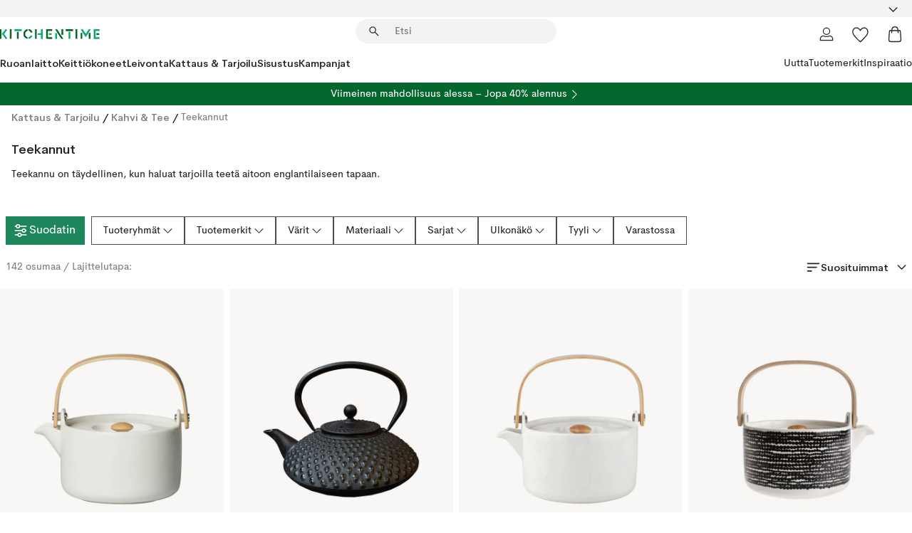

--- FILE ---
content_type: text/html; charset=utf-8
request_url: https://www.kitchentime.fi/kattaus-tarjoilu/kahvi-tee/teekannut/
body_size: 88512
content:
<!DOCTYPE html><html lang="fi-FI"><head><meta name="viewport" content="width=device-width, initial-scale=1"/><script type="module" src="/static/runtime.8f298fcc377b8808.js" async=""></script><script type="module" src="/static/main.e5b7af1b2541d9c1.js" async=""></script><script type="module" src="/static/vendor.7f95a0690cc7c913.js" async=""></script><meta name="theme-color" content="#000"/><title>Osta Teekannut online | KitchenTime</title><meta data-excite="true" property="og:title" content="Osta Teekannut online | KitchenTime"/><meta data-excite="true" name="robots" content="index,follow"/><meta data-excite="true" name="description" content="Teekannut | KitchenTime ✓ Ilmainen toimitus yli 89€* tilauksille ✓ 30 päivää avoin osto"/><meta data-excite="true" property="og:description" content="Teekannut | KitchenTime ✓ Ilmainen toimitus yli 89€* tilauksille ✓ 30 päivää avoin osto"/><link rel="canonical" href="https://www.kitchentime.fi/kattaus-tarjoilu/kahvi-tee/teekannut/" data-excite="true"/><link rel="og:url" href="https://www.kitchentime.fi/kattaus-tarjoilu/kahvi-tee/teekannut/" data-excite="true"/><link rel="manifest" href="/webappmanifest" crossorigin="use-credentials"/></head><script type="text/javascript">window.dataLayer = window.dataLayer || [];

            function gtag(){ dataLayer.push(arguments); }
            
            // Set default consent to 'denied' as a placeholder
            
            // Determine actual values based on customer's own requirements
            
            gtag('consent', 'default', {
            
            'ad_storage': 'denied',
            
            'ad_user_data': 'denied',
            
            'ad_personalization': 'denied',
            
            'analytics_storage': 'denied',
            
            'wait_for_update': 500
            
            });
            
            gtag('set', 'ads_data_redaction', true);</script><script id="CookieConsent" type="text/javascript" data-culture="FI" src="https://policy.app.cookieinformation.com/uc.js" data-gcm-version="2.0"></script><link rel="stylesheet" href="/static/main.3b742771d6f6b3e7.css"/><link rel="stylesheet" href="/static/vendor.c7c4a3e591ac7730.css"/><script>(function(w,d,s,l,i){w[l]=w[l]||[];w[l].push({'gtm.start':
new Date().getTime(),event:'gtm.js'});var f=d.getElementsByTagName(s)[0],
j=d.createElement(s),dl=l!='dataLayer'?'&l='+l:'';j.async=true;j.src=
'https://www.googletagmanager.com/gtm.js?id='+i+dl;f.parentNode.insertBefore(j,f);
})(window,document,'script','dataLayer','GTM-WRL99SXS');</script><script>document.addEventListener('load',function(e) {  if (e.target instanceof HTMLImageElement){ e.target.style.opacity = '1'}},{ capture: true });</script><div id="container"><style data-glitz="">.a{color:inherit}.b{background-color:#F3F3F3}</style><div class="a b"><style data-glitz="">.c{z-index:6}.d{height:24px}.e{position:relative}.f{align-items:center;-webkit-box-align:center}.g{grid-template-columns:1fr auto 1fr;-ms-grid-columns:1fr auto 1fr}.h{grid-template-areas:"left center right"}.i{display:-ms-grid;display:grid}.k{width:100%}.o{padding-right:16px}.p{padding-left:16px}@media (min-width: 1281px){.j{height:30px}.l{max-width:1440px}.m{margin-right:auto}.n{margin-left:auto}.q{padding-right:40px}.r{padding-left:40px}}</style><div class="c d e f g h i j k l m n o p q r"><style data-glitz="">.s{max-width:500px}.t{justify-content:center;-webkit-box-pack:center}.u{height:inherit}.v{display:-webkit-box;display:-moz-box;display:-ms-flexbox;display:-webkit-flex;display:flex}.w{grid-area:center}</style><div class="s k t u v w e"><style data-glitz="">.x{gap:8px}.y{font-size:12px}.z{pointer-events:none}.a0{will-change:transform, opacity}.a1{transform:translateY(50%)}.a2{bottom:0}.a3{position:absolute}.a4{opacity:0}</style><div class="a x y t f v u z a0 a1 a2 a3 a4"><style data-glitz="">.a5{height:14px}.a6{width:14px}.a7{color:#1E865C}.a8{min-width:1.5em}.a9{min-height:1.5em}.aa{display:block}</style><svg xmlns="http://www.w3.org/2000/svg" fill="none" stroke="currentColor" stroke-linecap="square" stroke-width="1.5" viewBox="0 0 24 24" class="a5 a6 a7 a8 a9 aa"><path d="m4.5 11.25 5.25 5.25 9-9"></path></svg><style data-glitz="">.ab{white-space:nowrap}.ac{margin-bottom:0}.af{line-height:1.7142857142857142}@media (min-width: 1281px){.ae{margin-bottom:0}}</style><p class="ab y ac ae af"><span>6</span><span>0 PÄIVÄÄ AVOIN OSTO </span></p></div><div class="a x y t f v u z a0 a1 a2 a3 a4"><svg xmlns="http://www.w3.org/2000/svg" fill="none" stroke="currentColor" stroke-linecap="square" stroke-width="1.5" viewBox="0 0 24 24" class="a5 a6 a7 a8 a9 aa"><path d="m4.5 11.25 5.25 5.25 9-9"></path></svg><p class="ab y ac ae af">ILMAINEN TOIMITUS YLI 89€ TILAUKSILLE</p></div></div><style data-glitz="">.ag{justify-self:end;-ms-grid-column-align:end}.ah{grid-area:right}.ai{height:100%}.aj{font-size:16px}.ak{text-transform:capitalize}.al{flex-direction:column;-webkit-box-orient:vertical;-webkit-box-direction:normal}</style><div value="fi-FI" options="" class="ag ah ai aj ak al v"><input type="hidden" value="fi-FI"/><style data-glitz="">.am{border-bottom-color:transparent}.an{border-bottom-style:solid}.ao{border-bottom-width:0}.ap{border-top-color:transparent}.aq{border-top-style:solid}.ar{border-top-width:0}.as{border-right-color:transparent}.at{border-right-style:solid}.au{border-right-width:0}.av{border-left-color:transparent}.aw{border-left-style:solid}.ax{border-left-width:0}.ba{background-color:transparent}.bb{font-weight:bold}.bc{padding-right:0}.bd{padding-left:0}.be{line-height:24px}.bf{padding-bottom:3px}.bg{padding-top:3px}.bh{z-index:4}.bi{cursor:pointer}.bj{justify-content:space-between;-webkit-box-pack:justify}.bk{user-select:none;-webkit-user-select:none;-ms-user-select:none}.bl{font-variant:inherit}.bm{font-style:inherit}@media (min-width: 1281px){.ay{border-bottom-color:transparent}.az{border-bottom-style:solid}.b0{border-bottom-width:0}.b1{border-top-color:transparent}.b2{border-top-style:solid}.b3{border-top-width:0}.b4{border-right-color:transparent}.b5{border-right-style:solid}.b6{border-right-width:0}.b7{border-left-color:transparent}.b8{border-left-style:solid}.b9{border-left-width:0}}</style><button id=":Rehc:-button" role="combobox" aria-haspopup="listbox" aria-expanded="false" aria-controls=":Rehc:-listbox" aria-label="Missing translation for selectAnOption" tabindex="0" class="am an ao ap aq ar as at au av aw ax ay az b0 b1 b2 b3 b4 b5 b6 b7 b8 b9 ba bb bc bd be y bf bg ai bh bi f bj v a bk bl bm"><style data-glitz="">.bn{font-weight:600}.bo{overflow:hidden}.bp{text-overflow:ellipsis}</style><span class="ai bn k f v bo bp ab"></span><style data-glitz="">.bq{font-size:14px}.br{margin-left:8px}.bs{flex-shrink:0}.bt{width:1.5em}.bu{height:1.5em}</style><svg xmlns="http://www.w3.org/2000/svg" fill="none" viewBox="0 0 24 24" aria-hidden="true" class="bq br bs bt bu aa"><path stroke="currentColor" stroke-linecap="round" stroke-linejoin="round" stroke-width="1.5" d="m6 9 6 6 6-6"></path></svg></button><style data-glitz="">.bv{z-index:5}</style><div class="bv e"></div></div></div></div><style data-glitz="">.bw{z-index:3}.bx{top:-1px}.by{background-color:#FFFFFF}.bz{position:-webkit-sticky;position:sticky}.c0{height:auto}.c1{align-items:inherit;-webkit-box-align:inherit}</style><header class="bw bx by bz c0 c1 al"><style data-glitz="">@media (min-width: 1281px){.c2{height:66px}}</style><div class="e bj f g i c2 q r k l m n"><style data-glitz="">.c3{justify-self:flex-start}</style><div class="c3 f v"><style data-glitz="">.c7{text-decoration:none}.c4:visited{color:inherit}.c5:hover{color:inherit}.c6:hover{text-decoration:none}</style><a aria-label="Etusivu" class="c4 c5 c6 c7 a" data-spa-link="true" href="/kattaus-tarjoilu/kahvi-tee/teekannut/"><style data-glitz="">.c8{width:auto}</style><svg xmlns="http://www.w3.org/2000/svg" fill-rule="evenodd" clip-rule="evenodd" viewBox="0 0 600 60" class="a5 c8 aa"><path fill="#076728" d="M164-.5c-10.4 2.6-17.6 8.9-21.5 19-5.2 21.2 2.6 34.6 23.5 40 .165-3.35-.002-6.68-.5-10-9.16-3.2-13.7-9.68-13.5-19.5-.3-10 4.42-16.2 14-18.5v-11zm8 0a25.9 25.9 0 0 0 1 10c6.39 1.7 10.4 5.72 12 12a45.8 45.8 0 0 0 9-2.5c1.02-1.05 1.18-2.22.5-3.5-3.8-8.79-10.3-14.1-19.5-16zm163 .895a44 44 0 0 0-3.18.105 1052 1052 0 0 0 37 57.5 24.6 24.6 0 0 0 12-.5 3125 3125 0 0 1-36.5-56A41.4 41.4 0 0 0 335 .39zM-1 .5v57H9V.5zm60 0v57h11V.5zm152 0v57h10V.5zm66.5 0q-.25 28.5.5 57a320 320 0 0 0 35.5 1v-10h-25v-38h25V.5zm92 0v34h11V.5zm26 0v11h44V.5zm59 0v57h11V.5zm-353 16v41h11v-41zm384 6v35h10v-35zm48 0v35h11v-35zm46 2v10h17v-10z"></path><path fill="#12a778" d="M33.5-.5c-7.3 9.6-14.6 19.3-22 29a851 851 0 0 1 23 31h3a327 327 0 0 1 6-5 721 721 0 0 0-19-25.5 601 601 0 0 1 18-23.5c-2.38-2.05-4.71-4.05-7-6zm53 1v11h44V.5zm160 0v24h-19v10h19v24h11V.5zm247 0c-2.74-.05-5.4.281-7.99 1a17884 17884 0 0 0 30 47 1716 1716 0 0 0 30-47 24.6 24.6 0 0 0-12-.5 392 392 0 0 0-17.5 27.5A1174 1174 0 0 1 498.51 1c-1.7-.304-3.36-.47-5.01-.5m70.5 0v58h35v-10h-24v-38h24V.5zm-152 16v41h11v-41zm-80 7v35h11v-35zm-38 1v10h17v-10zm-110 12c-1.1 7.41-5.48 11.4-13 12v10c12.4-.9 19.9-7.2 22.5-19a31.6 31.6 0 0 0-9.5-3"></path></svg></a></div><style data-glitz="">.c9{transition-timing-function:ease-out}.ca{transition-duration:200ms}.cb{transition-property:background, box-shadow;-webkit-transition-property:background, box-shadow;-moz-transition-property:background, box-shadow}.cc{z-index:1}@media (min-width: 1281px){.cd{width:400px}.ce{align-items:center;-webkit-box-align:center}}</style><form role="search" class="c9 ca cb k e cc v cd ce" action=""><style data-glitz="">.cf{border-bottom-width:thin}.cg{border-top-width:thin}.ch{border-right-width:thin}.ci{border-left-width:thin}.cj{height:34px}.ck{border-radius:50px}.cp{transition-property:background-color;-webkit-transition-property:background-color;-moz-transition-property:background-color}@media (max-width: 1280px){.cl{border-bottom-color:transparent}.cm{margin-bottom:8px}.cn{margin-right:12px}.co{margin-left:12px}}</style><div class="b an am cf aq ap cg at as ch aw av ci cj cc k f v ck cl cm cn co c9 ca cp"><style data-glitz="">.cq{padding-bottom:0}.cr{padding-top:0}.cs{border-radius:0}.ct{text-transform:initial}.d0{transition-property:color, background, opacity, border-color;-webkit-transition-property:color, background, opacity, border-color;-moz-transition-property:color, background, opacity, border-color}.d1{border-bottom-width:1px}.d2{border-top-width:1px}.d3{border-right-width:1px}.d4{border-left-width:1px}@media (hover: hover){.cu:hover{border-bottom-color:transparent}.cv:hover{border-top-color:transparent}.cw:hover{border-right-color:transparent}.cx:hover{border-left-color:transparent}.cy:hover{background-color:transparent}.cz:hover{color:inherit}}</style><button tabindex="0" type="submit" aria-label="Hae" data-test-id="quick-search-btn" class="br cq cr bc bd bs cs a ba ct f t v cu cv cw cx cy cz be aj c9 ca d0 am an d1 ap aq d2 as at d3 av aw d4 bk bl bm"><style data-glitz="">.d5{margin-bottom:8px}.d6{margin-top:8px}.d7{margin-right:8px}.d8{height:16px}.d9{width:16px}</style><svg xmlns="http://www.w3.org/2000/svg" fill="none" viewBox="0 0 24 24" class="d5 d6 d7 br d8 d9 aa"><path fill="#222" d="M21.387 21.387a.867.867 0 0 1-1.226 0l-6.693-6.693a6.7 6.7 0 0 1-2.007 1.127 6.9 6.9 0 0 1-2.347.407q-2.982 0-5.048-2.065T2 9.116t2.065-5.049Q6.131 2 9.112 2q2.982 0 5.05 2.066 2.066 2.066 2.066 5.048 0 1.246-.418 2.38a6.7 6.7 0 0 1-1.117 1.974l6.694 6.693a.867.867 0 0 1 0 1.226M9.114 14.483q2.249 0 3.809-1.56t1.56-3.809-1.56-3.809q-1.56-1.56-3.809-1.56t-3.809 1.56-1.56 3.81 1.56 3.808 3.81 1.56"></path></svg></button><style data-glitz="">.db{flex-grow:1;-webkit-box-flex:1}.dh{border-bottom-style:none}.di{border-top-style:none}.dj{border-right-style:none}.dk{border-left-style:none}.dl{padding-left:12px}.da::-webkit-search-cancel-button{display:none}.dc:focus{outline-style:none}.dd:focus{border-bottom-style:none}.de:focus{border-top-style:none}.df:focus{border-right-style:none}.dg:focus{border-left-style:none}</style><input tabindex="0" aria-label="Etsi" aria-disabled="false" role="combobox" type="search" autoComplete="off" aria-autocomplete="list" aria-activedescendant="-1-item-" aria-expanded="false" aria-controls="suggestions" aria-owns="suggestions" placeholder="Etsi" data-test-id="quick-search-input" class="da db dc dd de df dg dh di dj dk ba u k dl bq" name="q" value=""/><style data-glitz="">.dm{visibility:hidden}</style><button type="button" tabindex="0" aria-label="SULJE" class="d7 cq cr bc bd bs dm cs a ba ct f t v cu cv cw cx cy cz be aj c9 ca d0 am an d1 ap aq d2 as at d3 av aw d4 bk bl bm"><svg xmlns="http://www.w3.org/2000/svg" fill="none" viewBox="0 0 24 24" class="d5 d6 d7 br d8 d9 aa"><path fill="currentColor" d="M6.399 18.654 5.345 17.6l5.6-5.6-5.6-5.6L6.4 5.346l5.6 5.6 5.6-5.6L18.653 6.4l-5.6 5.6 5.6 5.6-1.054 1.054-5.6-5.6z"></path></svg></button></div><style data-glitz="">.dn{left:12px}.do{top:40px}.dp{width:calc(100% - 24px)}.dq{border-radius:16px}.dt{transition-property:border-color, box-shadow;-webkit-transition-property:border-color, box-shadow;-moz-transition-property:border-color, box-shadow}.du{height:0}.dv{background-color:white}@media (min-width: 1281px){.dr{left:0}.ds{width:100%}}</style><div class="dn do dp a3 ao an am ar aq ap au at as ax aw av dq dr ds c9 ca dt du bo dv b3"><style data-glitz="">.dw{padding-bottom:16px}.dx{padding-top:8px}</style><div class="dw dx"></div></div></form><style data-glitz="">.dy{justify-self:flex-end}</style><div class="dy f v"><style data-glitz="">.dz{padding-bottom:11px}.e0{padding-top:11px}.e1{padding-right:11px}.e2{padding-left:11px}</style><a aria-label="Minun sivut" data-test-id="my-pages-button" class="cs a ba ct f t v cu cv cw cx cy cz be aj dz e0 e1 e2 c9 ca d0 am an d1 ap aq d2 as at d3 av aw d4 c5 c6 c7" data-spa-link="true" href=""><svg xmlns="http://www.w3.org/2000/svg" fill="none" viewBox="0 0 24 24" data-test-id="my-pages-link" class="bt bu aa"><path stroke="#222" stroke-linecap="round" stroke-linejoin="round" stroke-width="1.201" d="M12 12.41a4.556 4.556 0 0 0 4.555-4.555A4.556 4.556 0 0 0 12 3.3a4.556 4.556 0 0 0-4.555 4.555A4.556 4.556 0 0 0 12 12.41M20.65 20.7v-1.995a4.22 4.22 0 0 0-1.266-3.006 4.37 4.37 0 0 0-3.061-1.248s-1.594.91-4.327.91-4.327-.91-4.327-.91a4.36 4.36 0 0 0-3.061 1.248 4.2 4.2 0 0 0-1.266 3.006V20.7z"></path></svg></a><style data-glitz="">.e3{overflow:visible}</style><a aria-label="Omat suosikit" class="e3 e cs a ba ct f t v cu cv cw cx cy cz be aj dz e0 e1 e2 c9 ca d0 am an d1 ap aq d2 as at d3 av aw d4 c5 c6 c7" data-spa-link="true" href=""><svg xmlns="http://www.w3.org/2000/svg" fill="none" viewBox="0 -1 21 19" data-test-id="my-wishlist-link" class="bt bu aa"><path stroke="currentColor" stroke-width="1.2" d="M14.74.75c1.21 0 2.21.4 3.04 1.19l.17.16c.86.91 1.3 2.04 1.3 3.43 0 .62-.09 1.23-.27 1.84l-.09.26a9 9 0 0 1-1.07 2.03l-.23.33c-.64.89-1.51 1.93-2.64 3.1a123 123 0 0 1-4.3 4.27l-.48.45a.25.25 0 0 1-.3.03l-.04-.03-.48-.45c-1.3-1.25-2.43-2.36-3.4-3.33l-.9-.93a32 32 0 0 1-2.4-2.77l-.24-.34q-.84-1.185-1.2-2.1l-.1-.26a6.4 6.4 0 0 1-.36-2.1c0-1.3.39-2.38 1.15-3.25l.15-.18A4.22 4.22 0 0 1 5.26.75c.7 0 1.35.15 1.98.45l.27.13c.7.4 1.33.96 1.88 1.73l.61.85.61-.85a5.8 5.8 0 0 1 1.62-1.57l.26-.16a4.6 4.6 0 0 1 2.25-.58Z"></path></svg></a><button aria-label="Ostoskori" title="Ostoskassissasi on 0 tavaraa" data-test-id="header-cart-icon" class="e3 e cs a ba ct f t v cu cv cw cx cy cz be aj dz e0 e1 e2 c9 ca d0 am an d1 ap aq d2 as at d3 av aw d4 bk bl bm"><svg xmlns="http://www.w3.org/2000/svg" fill="none" viewBox="0 0 24 24" data-test-id="minicart-link" class="bt bu aa"><path stroke="currentColor" stroke-width="1.3" d="M19.123 7c.229 0 .425.155.483.37l.016.094.878 12.111c-.007 1.648-1.25 2.925-2.713 2.925H6.214c-1.464 0-2.707-1.277-2.714-2.925l.88-12.111A.5.5 0 0 1 4.877 7z"></path><path fill="transparent" fill-rule="evenodd" stroke="currentColor" stroke-linecap="round" stroke-width="1.3" d="M7.5 10c0-2.11-.61-8.328 4.5-8.328S16.5 7.859 16.5 10"></path></svg></button></div></div><style data-glitz="">.e4{min-height:44px}</style><nav class="e4 k dw dx"><div class="bj v q r k l m n"><style data-glitz="">.e5{gap:24px}.e6{list-style:none}.e7{margin-top:0}.e8{margin-right:0}.e9{margin-left:0}</style><ul class="e5 v e6 cq cr bc bd ac e7 e8 e9"><li><style data-glitz="">.ea:hover{text-decoration:underline}</style><a data-test-id="product-category-tabs" class="ea ab aa bn bq c4 c5 c7 a" data-spa-link="true" href="/ruoanlaitto/">Ruoanlaitto</a></li><li><a data-test-id="product-category-tabs" class="ea ab aa bn bq c4 c5 c7 a" data-spa-link="true" href="/keittiokoneet/">Keittiökoneet</a></li><li><a data-test-id="product-category-tabs" class="ea ab aa bn bq c4 c5 c7 a" data-spa-link="true" href="/leivonta/">Leivonta</a></li><li><a data-test-id="product-category-tabs" class="ea ab aa bn bq c4 c5 c7 a" data-spa-link="true" href="/kattaus-tarjoilu/">Kattaus &amp; Tarjoilu</a></li><li><a data-test-id="product-category-tabs" class="ea ab aa bn bq c4 c5 c7 a" data-spa-link="true" href="/sisustus/">Sisustus</a></li><li><a data-test-id="product-category-tabs" class="ea ab aa bn bq c4 c5 c7 a" data-spa-link="true" href="/kampanjat/">Kampanjat</a></li></ul><ul class="e5 v e6 cq cr bc bd ac e7 e8 e9"><li><style data-glitz="">.eb{font-weight:400}</style><a class="eb ea ab aa bq c4 c5 c7 a" data-spa-link="true" href="/uutta/?sortBy=new">Uutta</a></li><li><a class="eb ea ab aa bq c4 c5 c7 a" data-spa-link="true" href="/tuotemerkit/">Tuotemerkit</a></li><li><a class="eb ea ab aa bq c4 c5 c7 a" data-spa-link="true" href="/inspiraatio/">Inspiraatio</a></li></ul></div></nav></header><div style="display:contents"><style data-glitz="">.ee{width:440px}.ef{top:0}.eg{left:100%}.eh{will-change:transform}.ei{max-width:100%}.ej{position:fixed}@media (min-width: 1281px){.ec{display:none}.ed{width:auto}}</style><div class="by bo ec ed ee a2 ef eg eh ei al v ej"><style data-glitz="">.ek{padding-bottom:4px}.el{padding-top:4px}</style><div class="ek el aa e"><style data-glitz="">.em{transform:translate(-50%, -50%)}.en{top:50%}.eo{left:50%}</style><svg xmlns="http://www.w3.org/2000/svg" fill-rule="evenodd" clip-rule="evenodd" viewBox="0 0 600 60" class="em en eo a3 a5 c8 aa"><path fill="#076728" d="M164-.5c-10.4 2.6-17.6 8.9-21.5 19-5.2 21.2 2.6 34.6 23.5 40 .165-3.35-.002-6.68-.5-10-9.16-3.2-13.7-9.68-13.5-19.5-.3-10 4.42-16.2 14-18.5v-11zm8 0a25.9 25.9 0 0 0 1 10c6.39 1.7 10.4 5.72 12 12a45.8 45.8 0 0 0 9-2.5c1.02-1.05 1.18-2.22.5-3.5-3.8-8.79-10.3-14.1-19.5-16zm163 .895a44 44 0 0 0-3.18.105 1052 1052 0 0 0 37 57.5 24.6 24.6 0 0 0 12-.5 3125 3125 0 0 1-36.5-56A41.4 41.4 0 0 0 335 .39zM-1 .5v57H9V.5zm60 0v57h11V.5zm152 0v57h10V.5zm66.5 0q-.25 28.5.5 57a320 320 0 0 0 35.5 1v-10h-25v-38h25V.5zm92 0v34h11V.5zm26 0v11h44V.5zm59 0v57h11V.5zm-353 16v41h11v-41zm384 6v35h10v-35zm48 0v35h11v-35zm46 2v10h17v-10z"></path><path fill="#12a778" d="M33.5-.5c-7.3 9.6-14.6 19.3-22 29a851 851 0 0 1 23 31h3a327 327 0 0 1 6-5 721 721 0 0 0-19-25.5 601 601 0 0 1 18-23.5c-2.38-2.05-4.71-4.05-7-6zm53 1v11h44V.5zm160 0v24h-19v10h19v24h11V.5zm247 0c-2.74-.05-5.4.281-7.99 1a17884 17884 0 0 0 30 47 1716 1716 0 0 0 30-47 24.6 24.6 0 0 0-12-.5 392 392 0 0 0-17.5 27.5A1174 1174 0 0 1 498.51 1c-1.7-.304-3.36-.47-5.01-.5m70.5 0v58h35v-10h-24v-38h24V.5zm-152 16v41h11v-41zm-80 7v35h11v-35zm-38 1v10h17v-10zm-110 12c-1.1 7.41-5.48 11.4-13 12v10c12.4-.9 19.9-7.2 22.5-19a31.6 31.6 0 0 0-9.5-3"></path></svg><style data-glitz="">.ep{float:right}</style><button class="ep cs a ba ct f t v cu cv cw cx cy cz be aj dz e0 e1 e2 c9 ca d0 am an d1 ap aq d2 as at d3 av aw d4 bo e bk bl bm"><svg xmlns="http://www.w3.org/2000/svg" fill="none" viewBox="0 0 24 24" class="bt bu aa"><path fill="currentColor" d="M6.399 18.654 5.345 17.6l5.6-5.6-5.6-5.6L6.4 5.346l5.6 5.6 5.6-5.6L18.653 6.4l-5.6 5.6 5.6 5.6-1.054 1.054-5.6-5.6z"></path></svg></button></div><style data-glitz="">.eq{grid-template-columns:repeat(2, 1fr);-ms-grid-columns:repeat(2, 1fr)}</style><div class="eq i"><style data-glitz="">.es{padding-bottom:12px}.et{padding-top:12px}.eu{transition-duration:300ms}.ev{padding-right:23px}.ew{padding-left:23px}.ex{color:#222222}.f4{border-bottom-color:#4D4D4D}.f5{border-top-color:#4D4D4D}.f6{border-right-color:#4D4D4D}.f7{border-left-color:#4D4D4D}.er:focus-visible{outline-offset:-2px}@media (hover: hover){.ey:hover{border-bottom-color:#4D4D4D}.ez:hover{border-top-color:#4D4D4D}.f0:hover{border-right-color:#4D4D4D}.f1:hover{border-left-color:#4D4D4D}.f2:hover{background-color:#C5EFDE}.f3:hover{color:#222222}}</style><button class="by er es et ao ar au ax ct cp eu eb aj f t v be ev ew cs ex ey ez f0 f1 f2 f3 c9 f4 an f5 aq f6 at f7 aw bk bl bm">Tuotteet</button><button class="b er es et ao ar au ax ct cp eu eb aj f t v be ev ew cs ex ey ez f0 f1 f2 f3 c9 f4 an f5 aq f6 at f7 aw bk bl bm">Muut</button></div><style data-glitz="">.f8{overflow-x:hidden}</style><nav class="ai f8 e db"><style data-glitz="">.f9{will-change:opacity, transform}</style><div class="f9 al v a2 ef ai k a3"><style data-glitz="">.fa{overflow-y:auto}.fb{-webkit-overflow-scrolling:touch}</style><ul class="fa fb e6 cq cr bc bd ac e7 e8 e9"><style data-glitz="">@media (max-width: 1280px){.fc{border-bottom-style:solid}.fd{border-bottom-width:1px}.fe{border-bottom-color:#F3F3F3}}</style><li class="fc fd fe"><style data-glitz="">.ff{padding-right:24px}.fg{padding-left:24px}@media (max-width: 1280px){.fh{padding-bottom:16px}.fi{padding-top:16px}.fj{padding-right:24px}.fk{padding-left:24px}.fl{font-size:16px}.fm{font-weight:600}}</style><a data-test-id="sidebar-product-category" class="es et ff fg ab k f bj v fh fi fj fk fl fm c4 c5 c6 c7 a" data-spa-link="true" href="/ruoanlaitto/">Ruoanlaitto<style data-glitz="">.fn{transform:rotate(270deg)}</style><svg xmlns="http://www.w3.org/2000/svg" fill="none" viewBox="0 0 24 24" class="bq fn bt bu aa"><path fill="currentColor" d="M18.61 8.42a.573.573 0 0 1 0 .8l-5.894 6.046a1 1 0 0 1-1.432 0L5.39 9.22a.573.573 0 0 1 .82-.8L12 14.36l5.79-5.94a.573.573 0 0 1 .82 0"></path></svg></a></li><li class="fc fd fe"><a data-test-id="sidebar-product-category" class="es et ff fg ab k f bj v fh fi fj fk fl fm c4 c5 c6 c7 a" data-spa-link="true" href="/keittiokoneet/">Keittiökoneet<svg xmlns="http://www.w3.org/2000/svg" fill="none" viewBox="0 0 24 24" class="bq fn bt bu aa"><path fill="currentColor" d="M18.61 8.42a.573.573 0 0 1 0 .8l-5.894 6.046a1 1 0 0 1-1.432 0L5.39 9.22a.573.573 0 0 1 .82-.8L12 14.36l5.79-5.94a.573.573 0 0 1 .82 0"></path></svg></a></li><li class="fc fd fe"><a data-test-id="sidebar-product-category" class="es et ff fg ab k f bj v fh fi fj fk fl fm c4 c5 c6 c7 a" data-spa-link="true" href="/leivonta/">Leivonta<svg xmlns="http://www.w3.org/2000/svg" fill="none" viewBox="0 0 24 24" class="bq fn bt bu aa"><path fill="currentColor" d="M18.61 8.42a.573.573 0 0 1 0 .8l-5.894 6.046a1 1 0 0 1-1.432 0L5.39 9.22a.573.573 0 0 1 .82-.8L12 14.36l5.79-5.94a.573.573 0 0 1 .82 0"></path></svg></a></li><li class="fc fd fe"><a data-test-id="sidebar-product-category" class="es et ff fg ab k f bj v fh fi fj fk fl fm c4 c5 c6 c7 a" data-spa-link="true" href="/kattaus-tarjoilu/">Kattaus &amp; Tarjoilu<svg xmlns="http://www.w3.org/2000/svg" fill="none" viewBox="0 0 24 24" class="bq fn bt bu aa"><path fill="currentColor" d="M18.61 8.42a.573.573 0 0 1 0 .8l-5.894 6.046a1 1 0 0 1-1.432 0L5.39 9.22a.573.573 0 0 1 .82-.8L12 14.36l5.79-5.94a.573.573 0 0 1 .82 0"></path></svg></a></li><li class="fc fd fe"><a data-test-id="sidebar-product-category" class="es et ff fg ab k f bj v fh fi fj fk fl fm c4 c5 c6 c7 a" data-spa-link="true" href="/sisustus/">Sisustus<svg xmlns="http://www.w3.org/2000/svg" fill="none" viewBox="0 0 24 24" class="bq fn bt bu aa"><path fill="currentColor" d="M18.61 8.42a.573.573 0 0 1 0 .8l-5.894 6.046a1 1 0 0 1-1.432 0L5.39 9.22a.573.573 0 0 1 .82-.8L12 14.36l5.79-5.94a.573.573 0 0 1 .82 0"></path></svg></a></li><li class="fc fd fe"><a data-test-id="sidebar-product-category" class="es et ff fg ab k f bj v fh fi fj fk fl fm c4 c5 c6 c7 a" data-spa-link="true" href="/kampanjat/">Kampanjat</a></li><style data-glitz="">.fo{padding-bottom:8px}.fp{padding-right:8px}.fq{padding-left:8px}.fr{grid-template-columns:repeat(3, minmax(0, 1fr));-ms-grid-columns:repeat(3, minmax(0, 1fr))}</style><li class="bq fo dx fp fq k fr i"><style data-glitz="">.fs{padding-right:12px}</style><a class="fo dx fs dl al v f c4 c5 c6 c7 a" data-spa-link="true" href="/minun-sivut/"><style data-glitz="">.ft{object-fit:contain}.fu{width:28px}.fv{height:28px}.fw{transition-timing-function:ease-in}.fx{transition-property:opacity;-webkit-transition-property:opacity;-moz-transition-property:opacity}</style><img loading="lazy" alt="" height="24" width="24" src="/assets/contentful/ft75u7lxp5jx/4xARQxQlDrSwJLopcZp78j/e636b52b0e8cb3465b91f5cb17b991ca/user.svg" class="ft fu fv fw ca fx a4 ei"/><style data-glitz="">.fy{text-align:center}.fz{margin-top:12px}</style><div class="fy fz bp bo ab c7">Omat sivut</div></a><a class="fo dx fs dl al v f c4 c5 c6 c7 a" data-spa-link="true" href="/omat-suosikit/"><img loading="lazy" alt="" height="24" width="24" src="/assets/contentful/ft75u7lxp5jx/3zbLoN9RdUWYk4mLZTj4DB/8c888f3f6c7d3bb0cd55b0ebcd8b4cda/heart.svg" class="ft fu fv fw ca fx a4 ei"/><div class="fy fz bp bo ab c7">Omat suosikit</div></a><a class="fo dx fs dl al v f c4 c5 c6 c7 a" data-spa-link="true" href="/asiakaspalvelu/"><img loading="lazy" height="24" width="24" src="/assets/contentful/ft75u7lxp5jx/5k6iHQ2ozrEzhd36SGCPYO/aaaa0ddfa31e7868c9d205bddbc47496/chat.svg" class="ft fu fv fw ca fx a4 ei"/><div class="fy fz bp bo ab c7">Asiakaspalvelu</div></a></li></ul></div><div class="f9 al v a2 ef ai k a3"><ul class="fa fb e6 cq cr bc bd ac e7 e8 e9"><li class="fc fd fe"><a data-test-id="sidebar-product-category" class="es et ff fg ab k f bj v fh fi fj fk fl fm c4 c5 c6 c7 a" data-spa-link="true" href="/tuotemerkit/">Tuotemerkit</a></li><li class="fc fd fe"><a data-test-id="sidebar-product-category" class="es et ff fg ab k f bj v fh fi fj fk fl fm c4 c5 c6 c7 a" data-spa-link="true" href="/inspiraatio/">Inspiraatio<svg xmlns="http://www.w3.org/2000/svg" fill="none" viewBox="0 0 24 24" class="bq fn bt bu aa"><path fill="currentColor" d="M18.61 8.42a.573.573 0 0 1 0 .8l-5.894 6.046a1 1 0 0 1-1.432 0L5.39 9.22a.573.573 0 0 1 .82-.8L12 14.36l5.79-5.94a.573.573 0 0 1 .82 0"></path></svg></a></li><li class="fc fd fe"><a data-test-id="sidebar-product-category" class="es et ff fg ab k f bj v fh fi fj fk fl fm c4 c5 c6 c7 a" data-spa-link="true" href="/lahjavinkkeja/">Lahjavinkkejä</a></li><li class="fc fd fe"><a data-test-id="sidebar-product-category" class="es et ff fg ab k f bj v fh fi fj fk fl fm c4 c5 c6 c7 a" data-spa-link="true" href="/uutta/?sortBy=new">Uutta</a></li><li class="fc fd fe"><a data-test-id="sidebar-product-category" class="es et ff fg ab k f bj v fh fi fj fk fl fm c4 c5 c6 c7 a" data-spa-link="true" href="/muumikauppa/">Muumikauppa</a></li><li class="bq fo dx fp fq k fr i"><a class="fo dx fs dl al v f c4 c5 c6 c7 a" data-spa-link="true" href="/minun-sivut/"><img loading="lazy" alt="" height="24" width="24" src="/assets/contentful/ft75u7lxp5jx/4xARQxQlDrSwJLopcZp78j/e636b52b0e8cb3465b91f5cb17b991ca/user.svg" class="ft fu fv fw ca fx a4 ei"/><div class="fy fz bp bo ab c7">Omat sivut</div></a><a class="fo dx fs dl al v f c4 c5 c6 c7 a" data-spa-link="true" href="/omat-suosikit/"><img loading="lazy" alt="" height="24" width="24" src="/assets/contentful/ft75u7lxp5jx/3zbLoN9RdUWYk4mLZTj4DB/8c888f3f6c7d3bb0cd55b0ebcd8b4cda/heart.svg" class="ft fu fv fw ca fx a4 ei"/><div class="fy fz bp bo ab c7">Omat suosikit</div></a><a class="fo dx fs dl al v f c4 c5 c6 c7 a" data-spa-link="true" href="/asiakaspalvelu/"><img loading="lazy" height="24" width="24" src="/assets/contentful/ft75u7lxp5jx/5k6iHQ2ozrEzhd36SGCPYO/aaaa0ddfa31e7868c9d205bddbc47496/chat.svg" class="ft fu fv fw ca fx a4 ei"/><div class="fy fz bp bo ab c7">Asiakaspalvelu</div></a></li></ul></div></nav><div class="es et o p b bj v"><style data-glitz="">.g0{text-transform:none}</style><a data-test-id="mobile-menu-my-pages-button" class="g0 x bd fo dx cs a ba f t v cu cv cw cx cy cz be y e1 c9 ca d0 am an d1 ap aq d2 as at d3 av aw d4 c5 c6 c7" data-spa-link="true" href=""><svg xmlns="http://www.w3.org/2000/svg" fill="none" viewBox="0 0 24 24" class="bt bu aa"><path stroke="#222" stroke-linecap="round" stroke-linejoin="round" stroke-width="1.201" d="M12 12.41a4.556 4.556 0 0 0 4.555-4.555A4.556 4.556 0 0 0 12 3.3a4.556 4.556 0 0 0-4.555 4.555A4.556 4.556 0 0 0 12 12.41M20.65 20.7v-1.995a4.22 4.22 0 0 0-1.266-3.006 4.37 4.37 0 0 0-3.061-1.248s-1.594.91-4.327.91-4.327-.91-4.327-.91a4.36 4.36 0 0 0-3.061 1.248 4.2 4.2 0 0 0-1.266 3.006V20.7z"></path></svg><span class="aj">Kirjaudu sisään</span></a><style data-glitz="">.g1{display:-webkit-inline-box;display:-moz-inline-box;display:-ms-inline-flexbox;display:-webkit-inline-flex;display:inline-flex}</style><div class="bq f g1 e"><style data-glitz="">.g2{min-width:100%}.g3{padding-bottom:7px}.g4{padding-top:7px}.g6{background-color:transparent;background-color:initial}.g7{font-weight:inherit}.g8{font-family:inherit}.g9{appearance:none;-webkit-appearance:none;-moz-appearance:none;-ms-appearance:none}.g5:focus{outline-width:0}</style><select class="bq ff g2 be g3 g4 ew dc g5 g6 ao ar au ax a g7 bl bm g8 g9"></select><style data-glitz="">.ga{right:0}</style><svg xmlns="http://www.w3.org/2000/svg" fill="none" viewBox="0 0 24 24" class="z ga a3 bt bu aa"><path fill="currentColor" d="M18.61 8.42a.573.573 0 0 1 0 .8l-5.894 6.046a1 1 0 0 1-1.432 0L5.39 9.22a.573.573 0 0 1 .82-.8L12 14.36l5.79-5.94a.573.573 0 0 1 .82 0"></path></svg></div></div></div></div><div style="display:contents"><style data-glitz="">.gc{color:#ffffff}.gd{background-color:#05662e}.gb:hover{color:#ffffff}</style><div class="gb gc gd ek el fp fq"><style data-glitz="">.ge{flex-direction:row;-webkit-box-orient:horizontal;-webkit-box-direction:normal}@media (min-width: 769px){.gf{max-width:1600px}.gg{margin-right:auto}.gh{margin-left:auto}}</style><div class="fw ca fx u t ge f v k gf gg gh"><style data-glitz="">.gj{text-decoration-line:none;-webkit-text-decoration-line:none}.gi:hover{text-decoration-line:underline;-webkit-text-decoration-line:underline}</style><a class="gi x f v gj bq c4 c5 c6 c7 a" data-spa-link="true" href="/winter-sale/"><style data-glitz="">@media (max-width: 1280px){.gk{text-align:center}.gl{margin-bottom:0}}</style><p class="ac gk gl ae af bq"><span>Viimeinen mahdollisuus alessa</span><span> – Jopa 40% alennus</span></p><svg xmlns="http://www.w3.org/2000/svg" fill="none" viewBox="0 0 24 24" class="bs bq fn bt bu aa"><path fill="currentColor" d="M18.61 8.42a.573.573 0 0 1 0 .8l-5.894 6.046a1 1 0 0 1-1.432 0L5.39 9.22a.573.573 0 0 1 .82-.8L12 14.36l5.79-5.94a.573.573 0 0 1 .82 0"></path></svg></a></div></div></div><div><style data-glitz="">@media (min-width: 1281px){.gm{margin-bottom:16px}.gn{margin-top:16px}.go{font-size:14px}}</style><div class="d5 d6 bq ge f v gm gn go o p q r k l m n"><style data-glitz="">.gp{font-weight:550}.gq{flex-wrap:wrap;-webkit-box-lines:multiple}</style><div class="gp gq ge f v"><style data-glitz="">.gr{margin-right:4px}.gs{color:#7E7E7E}</style><span class="e9 gr gs"><a data-test-id="breadcrumb-link" class="c7 c4 c5 c6 a" data-spa-link="true" href="/kattaus-tarjoilu/">Kattaus &amp; Tarjoilu</a></span>/<style data-glitz="">.gt{margin-left:4px}</style><span class="gr gt gs"><a data-test-id="breadcrumb-link" class="c7 c4 c5 c6 a" data-spa-link="true" href="/kattaus-tarjoilu/kahvi-tee/">Kahvi &amp; Tee</a></span>/<style data-glitz="">.gu{font-weight:normal}</style><span class="gs gu gr gt">Teekannut</span></div></div><div class="e"><style data-glitz="">.gv{padding-top:16px}@media (min-width: 1281px){.gw{padding-top:40px}}</style><div class="gv gw k l m n o p q r"><style data-glitz="">.gx{margin-bottom:24px}.gy{font-size:32px}@media (max-width: 1280px){.gz{margin-bottom:16px}.h0{font-size:18px}}</style><h1 class="gx gy gz h0">Teekannut</h1><style data-glitz="">.h1{max-width:600px}@media (max-width: 1280px){.h2{font-size:14px}}</style><div class="aj h1 h2">Teekannu on täydellinen, kun haluat tarjoilla teetä aitoon englantilaiseen tapaan.</div></div></div><div style="display:contents"><style data-glitz="">@media (min-width: 1281px){.h3{padding-right:0}.h4{padding-left:0}}</style><div class="dw gv h3 h4 k f al t v"><div class="bo o p q r k l m n"><div class="e ei"><div class="cq cr bc bd bo"><style data-glitz="">.h5{row-gap:12px}.h6{column-gap:12px}.h7{grid-auto-flow:column}</style><div class="v h5 h6 h7"></div></div><style data-glitz="">.h8{clip-path:inset(0px -30px 0px -30px);-webkit-clip-path:inset(0px -30px 0px -30px)}.h9{box-shadow:0px 0px 10px 20px white}.ha{left:-20px}.hc{translate:transformY(-50%)}.hd{width:40px}.he{transition-timing-function:ease-in-out}.hf{transition-duration:0.2s}.hg{transition-property:opacity color scale;-webkit-transition-property:opacity color scale;-moz-transition-property:opacity color scale}.hb:active{transform:scale(0.85)}</style><button aria-label="Edellinen" class="f3 f2 h8 h9 am ao ap ar as au av ax ef ai cs a4 ha hb hc hd dh di dj dk a3 cq cr bc bd he hf hg ex by ct f t v ey ez f0 f1 be aj bk bl bm"><style data-glitz="">.hh{width:24px}.hi{transform:rotate(90deg)}</style><svg xmlns="http://www.w3.org/2000/svg" fill="none" viewBox="0 0 24 24" aria-hidden="true" class="hh d hi aa"><path fill="currentColor" d="M18.61 8.42a.573.573 0 0 1 0 .8l-5.894 6.046a1 1 0 0 1-1.432 0L5.39 9.22a.573.573 0 0 1 .82-.8L12 14.36l5.79-5.94a.573.573 0 0 1 .82 0"></path></svg></button><style data-glitz="">.hj{right:-20px}</style><button aria-label="Seuraava" class="f3 f2 h8 h9 am ao ap ar as au av ax ef ai cs a4 hj hb hc hd dh di dj dk a3 cq cr bc bd he hf hg ex by ct f t v ey ez f0 f1 be aj bk bl bm"><svg xmlns="http://www.w3.org/2000/svg" fill="none" viewBox="0 0 24 24" aria-hidden="true" class="hh d fn aa"><path fill="currentColor" d="M18.61 8.42a.573.573 0 0 1 0 .8l-5.894 6.046a1 1 0 0 1-1.432 0L5.39 9.22a.573.573 0 0 1 .82-.8L12 14.36l5.79-5.94a.573.573 0 0 1 .82 0"></path></svg></button></div></div></div></div><div data-test-id="product-listing-ref"></div><style data-glitz="">.hk{transform:translateY(0%)}.hl{transition-property:all;-webkit-transition-property:all;-moz-transition-property:all}</style><div class="hk dv cc e c9 ca hl"><style data-glitz="">.hn{grid-template-areas:"facet highlight" "sort sort"}.ho{grid-template-columns:auto 1fr;-ms-grid-columns:auto 1fr}@media (max-width: 1280px){.hm{padding-bottom:8px}}@media (min-width: 1281px){.hp{row-gap:16px}.hq{grid-template-areas:"facet highlight sort"}}</style><div class="k l m n hm by f dw gv x hn ho i hp hq q r"><style data-glitz="">.hr{grid-area:facet}.ht{color:#FFFFFF}.hu{background-color:#1E865C}.i0{border-bottom-color:#1E865C}.i1{border-top-color:#1E865C}.i2{border-right-color:#1E865C}.i3{border-left-color:#1E865C}@media (hover: hover){.hv:hover{border-bottom-color:#5DC79C}.hw:hover{border-top-color:#5DC79C}.hx:hover{border-right-color:#5DC79C}.hy:hover{border-left-color:#5DC79C}.hz:hover{background-color:#5DC79C}}@media (max-width: 1280px){.hs{margin-left:8px}}</style><button data-test-id="plp-filter-button" class="fs aj fq hr f x v bs hs cs ht hu ct t hv hw hx hy hz f3 be g3 g4 c9 ca d0 i0 an d1 i1 aq d2 i2 at d3 i3 aw d4 bo e bk bl bm"><svg xmlns="http://www.w3.org/2000/svg" fill="none" viewBox="0 0 24 24" class="d hh aa"><path stroke="currentColor" stroke-linecap="square" stroke-width="1.5" d="M10.5 6A2.25 2.25 0 0 1 6 6m4.5 0A2.25 2.25 0 0 0 6 6m4.5 0h9M6 6H4.5m14.25 6a2.25 2.25 0 0 1-4.5 0m4.5 0a2.25 2.25 0 0 0-4.5 0m4.5 0h.75m-5.25 0H4.5m8.25 6a2.25 2.25 0 0 1-4.5 0m4.5 0a2.25 2.25 0 0 0-4.5 0m4.5 0h6.75M8.25 18H4.5"></path></svg>Suodatin</button><style data-glitz="">.i5{padding-bottom:1px}.i6{padding-top:1px}.i7{padding-right:1px}.i8{padding-left:1px}.i9{grid-area:highlight}.i4::-webkit-scrollbar{display:none}@media (max-width: 1280px){.ia{gap:4px}.ib{overflow-x:auto}}</style><ul class="i4 i5 i6 i7 i8 x v i9 ia ib e6 ac e7 e8 e9"><style data-glitz="">.ic:last-child{margin-right:8px}</style><li class="ic bs e"><style data-glitz="">.id{height:40px}.ie{gap:4px}</style><button class="id fs p ie eb bq bs cs ex by ct f t v ey ez f0 f1 f2 f3 be g3 g4 c9 ca d0 f4 an d1 f5 aq d2 f6 at d3 f7 aw d4 bk bl bm">Tuoteryhmät<style data-glitz="">.if{transform:scaleY(1)}.ig{transition-property:transform;-webkit-transition-property:transform;-moz-transition-property:transform}</style><svg xmlns="http://www.w3.org/2000/svg" fill="none" viewBox="0 0 24 24" class="if c9 ca ig bt bu aa"><path fill="currentColor" d="M18.61 8.42a.573.573 0 0 1 0 .8l-5.894 6.046a1 1 0 0 1-1.432 0L5.39 9.22a.573.573 0 0 1 .82-.8L12 14.36l5.79-5.94a.573.573 0 0 1 .82 0"></path></svg></button></li><li class="ic bs e"><button class="id fs p ie eb bq bs cs ex by ct f t v ey ez f0 f1 f2 f3 be g3 g4 c9 ca d0 f4 an d1 f5 aq d2 f6 at d3 f7 aw d4 bk bl bm">Tuotemerkit<svg xmlns="http://www.w3.org/2000/svg" fill="none" viewBox="0 0 24 24" class="if c9 ca ig bt bu aa"><path fill="currentColor" d="M18.61 8.42a.573.573 0 0 1 0 .8l-5.894 6.046a1 1 0 0 1-1.432 0L5.39 9.22a.573.573 0 0 1 .82-.8L12 14.36l5.79-5.94a.573.573 0 0 1 .82 0"></path></svg></button></li><li class="ic bs e"><button class="id fs p ie eb bq bs cs ex by ct f t v ey ez f0 f1 f2 f3 be g3 g4 c9 ca d0 f4 an d1 f5 aq d2 f6 at d3 f7 aw d4 bk bl bm">Värit<svg xmlns="http://www.w3.org/2000/svg" fill="none" viewBox="0 0 24 24" class="if c9 ca ig bt bu aa"><path fill="currentColor" d="M18.61 8.42a.573.573 0 0 1 0 .8l-5.894 6.046a1 1 0 0 1-1.432 0L5.39 9.22a.573.573 0 0 1 .82-.8L12 14.36l5.79-5.94a.573.573 0 0 1 .82 0"></path></svg></button></li><li class="ic bs e"><button class="id fs p ie eb bq bs cs ex by ct f t v ey ez f0 f1 f2 f3 be g3 g4 c9 ca d0 f4 an d1 f5 aq d2 f6 at d3 f7 aw d4 bk bl bm">Materiaali<svg xmlns="http://www.w3.org/2000/svg" fill="none" viewBox="0 0 24 24" class="if c9 ca ig bt bu aa"><path fill="currentColor" d="M18.61 8.42a.573.573 0 0 1 0 .8l-5.894 6.046a1 1 0 0 1-1.432 0L5.39 9.22a.573.573 0 0 1 .82-.8L12 14.36l5.79-5.94a.573.573 0 0 1 .82 0"></path></svg></button></li><li class="ic bs e"><button class="id fs p ie eb bq bs cs ex by ct f t v ey ez f0 f1 f2 f3 be g3 g4 c9 ca d0 f4 an d1 f5 aq d2 f6 at d3 f7 aw d4 bk bl bm">Sarjat<svg xmlns="http://www.w3.org/2000/svg" fill="none" viewBox="0 0 24 24" class="if c9 ca ig bt bu aa"><path fill="currentColor" d="M18.61 8.42a.573.573 0 0 1 0 .8l-5.894 6.046a1 1 0 0 1-1.432 0L5.39 9.22a.573.573 0 0 1 .82-.8L12 14.36l5.79-5.94a.573.573 0 0 1 .82 0"></path></svg></button></li><li class="ic bs e"><button class="id fs p ie eb bq bs cs ex by ct f t v ey ez f0 f1 f2 f3 be g3 g4 c9 ca d0 f4 an d1 f5 aq d2 f6 at d3 f7 aw d4 bk bl bm">Ulkonäkö<svg xmlns="http://www.w3.org/2000/svg" fill="none" viewBox="0 0 24 24" class="if c9 ca ig bt bu aa"><path fill="currentColor" d="M18.61 8.42a.573.573 0 0 1 0 .8l-5.894 6.046a1 1 0 0 1-1.432 0L5.39 9.22a.573.573 0 0 1 .82-.8L12 14.36l5.79-5.94a.573.573 0 0 1 .82 0"></path></svg></button></li><li class="ic bs e"><button class="id fs p ie eb bq bs cs ex by ct f t v ey ez f0 f1 f2 f3 be g3 g4 c9 ca d0 f4 an d1 f5 aq d2 f6 at d3 f7 aw d4 bk bl bm">Tyyli<svg xmlns="http://www.w3.org/2000/svg" fill="none" viewBox="0 0 24 24" class="if c9 ca ig bt bu aa"><path fill="currentColor" d="M18.61 8.42a.573.573 0 0 1 0 .8l-5.894 6.046a1 1 0 0 1-1.432 0L5.39 9.22a.573.573 0 0 1 .82-.8L12 14.36l5.79-5.94a.573.573 0 0 1 .82 0"></path></svg></button></li><li class="ic bs e"><button class="o id p ie eb bq bs cs ex by ct f t v ey ez f0 f1 f2 f3 be g3 g4 c9 ca d0 f4 an d1 f5 aq d2 f6 at d3 f7 aw d4 bk bl bm">Varastossa</button></li></ul><style data-glitz="">.ih{grid-area:sort}.ii{gap:16px}@media (min-width: 1281px){.ij{justify-content:flex-end;-webkit-box-pack:end}}</style><div class="ih ii e db gr br f bj v ij"><style data-glitz="">@media (max-width: 1280px){.ik{flex-grow:1;-webkit-box-flex:1}}</style><span data-test-id="plp-product-count" class="gs bq ik">142<!-- --> <!-- -->osumaa / Lajittelutapa:</span><div options="[object Object],[object Object],[object Object],[object Object],[object Object]" value="relevance" class="y al v"><input type="hidden" value="relevance"/><button id=":R2kklqs:-button" role="combobox" aria-haspopup="listbox" aria-expanded="false" aria-controls=":R2kklqs:-listbox" aria-label="Missing translation for selectAnOption" tabindex="0" class="am an ao ap aq ar as at au av aw ax ay az b0 b1 b2 b3 b4 b5 b6 b7 b8 b9 fo dx bc bd dv ai bh bi f bj v a bk g7 bl bm"><span class="ai bn k f v bo bp ab"><style data-glitz="">.il{text-transform:unset}.im{line-height:normal}</style><div class="f v il im bn ie bq ek el bc bd"><svg xmlns="http://www.w3.org/2000/svg" fill="none" stroke-width="2" viewBox="0 0 24 24" class="bt bu aa"><path stroke="currentColor" stroke-linecap="round" stroke-linejoin="round" d="M3 12h14M3 6h18M3 18h6"></path></svg>Suosituimmat</div></span><svg xmlns="http://www.w3.org/2000/svg" fill="none" viewBox="0 0 24 24" aria-hidden="true" class="bq br bs bt bu aa"><path stroke="currentColor" stroke-linecap="round" stroke-linejoin="round" stroke-width="1.5" d="m6 9 6 6 6-6"></path></svg></button><div class="bv e"></div></div></div></div></div><div class="k l m n e al v q r"><style data-glitz="">.in{margin-bottom:70px}</style><div class="in"><style data-glitz="">.io{grid-row-gap:8px}.ip{grid-column-gap:8px}.iq{grid-template-columns:repeat(auto-fill, minmax(150px, 1fr));-ms-grid-columns:repeat(auto-fill, minmax(150px, 1fr))}@media (min-width: 769px){.ir{grid-template-columns:repeat(auto-fill, minmax(260px, 1fr));-ms-grid-columns:repeat(auto-fill, minmax(260px, 1fr))}}@media (min-width: 1281px){.is{grid-template-columns:repeat(auto-fill, minmax(270px, 1fr));-ms-grid-columns:repeat(auto-fill, minmax(270px, 1fr))}}</style><ul class="io ip iq i ir is e6 cq cr bc bd ac e7 e8 e9"><li><div data-test-id="product-card" class="ao ai al v bo dv e"><a title="Oiva teekannu - valkoinen - Marimekko" data-test-id="product-link" class="db al v c4 c5 c6 c7 a" data-spa-link="true" href="/tuotemerkit/marimekko/oiva-teekannu/?variantId=10944-01"><style data-glitz="">.j0{padding-right:10%}.j1{padding-left:10%}.j2{padding-bottom:calc(10% + 24px)}.j3{padding-top:calc(10% + 40px)}.it:after{top:0}.iu:after{bottom:0}.iv:after{left:0}.iw:after{right:0}.ix:after{position:absolute}.iy:after{background-color:rgba(128, 122, 106, 0.06)}.iz:after{content:''}@media (min-width: 1281px){.j4{padding-right:15%}.j5{padding-left:15%}.j6{padding-bottom:calc(15% + 32px)}.j7{padding-top:calc(15% + 48px)}}</style><div class="it iu iv iw ix iy iz e j0 j1 j2 j3 j4 j5 j6 j7"><style data-glitz="">.j8{padding-top:100%}</style><div class="e j8 bo"><style data-glitz="">.j9{left:0}</style><img loading="lazy" alt="Oiva teekannu - valkoinen - Marimekko" height="2046" width="2046" srcSet="/assets/blobs/marimekko-oiva-teekannu-valkoinen/10944-01_1_ProductImageMain-af809dc228.jpeg?preset=tiny 360w,/assets/blobs/marimekko-oiva-teekannu-valkoinen/10944-01_1_ProductImageMain-af809dc228.jpeg?preset=tiny&amp;dpr=1.5 540w,/assets/blobs/marimekko-oiva-teekannu-valkoinen/10944-01_1_ProductImageMain-af809dc228.jpeg?preset=tiny&amp;dpr=2 720w" src="/assets/blobs/marimekko-oiva-teekannu-valkoinen/10944-01_1_ProductImageMain-af809dc228.jpeg?preset=tiny&amp;dpr=2" sizes="40vw" class="ai k ef j9 ft a3 fw ca fx a4 ei"/></div><style data-glitz="">.ja{left:16px}.jb{bottom:16px}.jc{right:16px}@media (max-width: 1280px){.jd{left:8px}.je{bottom:8px}.jf{right:8px}}</style><div class="e8 v ja jb jc a3 jd je jf"><style data-glitz="">.jg{color:#767676}</style><div class="jg bo f v y"><style data-glitz="">.ji{margin-bottom:12px}.jj{text-wrap:balance}.jh:last-child{margin-bottom:0}</style><div data-test-id="stock-status" class="jg bo jh ji f v jj"><style data-glitz="">.jk{color:#35AE7D}</style><svg width="6" height="6" viewBox="0 0 7 7" data-test-id="stock-status-in-stock" class="jk bs d7"><circle cx="3.5" cy="3.5" r="3.5" fill="currentColor"></circle></svg><span class="bp bo ab"> <!-- -->Varastossa</span></div></div></div></div><style data-glitz="">@media (max-width: 1280px){.jl{padding-right:8px}.jm{padding-left:8px}}</style><div class="al v db o p jl jm"><style data-glitz="">.jn{margin-top:16px}</style><div class="x d5 jn bj v"><div class="bj db x f v"><div class="a9 bn bq bp bo ab">Marimekko</div></div></div><style data-glitz="">.jo{line-height:1.4}@media (max-width: 1280px){.jp{-webkit-box-orient:vertical}.jq{-webkit-line-clamp:2}.jr{display:-webkit-box}}@media (min-width: 1281px){.js{white-space:nowrap}}</style><h2 class="jo bp bo d5 a9 eb bq jp jq jr js">Oiva teekannu, valkoinen</h2></div></a><style data-glitz="">.jt{align-items:flex-end;-webkit-box-align:end}</style><div class="bj jt v dw o p jl jm"><div class="jt ai v"><style data-glitz="">.jv{align-items:baseline;-webkit-box-align:baseline}.jw{column-gap:8px}@media (max-width: 768px){.ju{flex-direction:column;-webkit-box-orient:vertical;-webkit-box-direction:normal}}</style><div class="gq a9 bq ju bn jv jw v"><span data-test-id="price-current">58 €</span><span class="bq eb jg"><style data-glitz="">.jx{text-decoration:line-through}</style><span data-test-id="price-compare" class="jx">99 €</span></span></div></div><style data-glitz="">.jy{gap:10px}.jz{margin-left:auto}</style><div class="jy jz v"><style data-glitz="">@media (hover: hover){.k0:hover{color:#767676}}</style><button data-test-id="product-card-add-to-wishlist" aria-label="Tallenna suosikkina" aria-pressed="false" type="button" class="ao ar au ax y cq cr bc bd ex k0 e v cs ba ct f t cu cv cw cx cy be c9 ca d0 am an ap aq as at av aw bk bl bm"><style data-glitz="">.k1{width:inherit}.k2{justify-content:inherit;-webkit-box-pack:inherit}.k3{flex-direction:inherit;-webkit-box-orient:horizontal;-webkit-box-direction:normal}.k4{display:inherit}</style><div class="k1 k2 c1 k3 k4"><svg xmlns="http://www.w3.org/2000/svg" fill="none" viewBox="0 -1 21 19" class="aj bt bu aa"><path stroke="currentColor" stroke-width="1.2" d="M14.74.75c1.21 0 2.21.4 3.04 1.19l.17.16c.86.91 1.3 2.04 1.3 3.43 0 .62-.09 1.23-.27 1.84l-.09.26a9 9 0 0 1-1.07 2.03l-.23.33c-.64.89-1.51 1.93-2.64 3.1a123 123 0 0 1-4.3 4.27l-.48.45a.25.25 0 0 1-.3.03l-.04-.03-.48-.45c-1.3-1.25-2.43-2.36-3.4-3.33l-.9-.93a32 32 0 0 1-2.4-2.77l-.24-.34q-.84-1.185-1.2-2.1l-.1-.26a6.4 6.4 0 0 1-.36-2.1c0-1.3.39-2.38 1.15-3.25l.15-.18A4.22 4.22 0 0 1 5.26.75c.7 0 1.35.15 1.98.45l.27.13c.7.4 1.33.96 1.88 1.73l.61.85.61-.85a5.8 5.8 0 0 1 1.62-1.57l.26-.16a4.6 4.6 0 0 1 2.25-.58Z"></path></svg></div></button><div class="e"><button aria-label="Lisää ostoskoriin" data-test-id="product-card-add-to-cart" class="k0 ao ar au ax y cq cr bc bd e v cs a ba ct f t cu cv cw cx cy be c9 ca d0 am an ap aq as at av aw bk bl bm"><div class="k1 k2 c1 k3 k4"><style data-glitz="">.k6{color:#000000}.k5:hover{color:#767676}</style><svg xmlns="http://www.w3.org/2000/svg" fill="none" viewBox="0 0 24 24" class="k5 k6 aj bt bu aa"><path stroke="currentColor" stroke-width="1.3" d="M19.123 7c.229 0 .425.155.483.37l.016.094.878 12.111c-.007 1.648-1.25 2.925-2.713 2.925H6.214c-1.464 0-2.707-1.277-2.714-2.925l.88-12.111A.5.5 0 0 1 4.877 7z"></path><path fill="transparent" fill-rule="evenodd" stroke="currentColor" stroke-linecap="round" stroke-width="1.3" d="M7.5 10c0-2.11-.61-8.328 4.5-8.328S16.5 7.859 16.5 10"></path></svg></div></button></div></div></div></div></li><li><div data-test-id="product-card" class="ao ai al v bo dv e"><a title="Satake teekannu soikea 1,2 l - Musta - Satake" data-test-id="product-link" class="db al v c4 c5 c6 c7 a" data-spa-link="true" href="/tuotemerkit/satake/satake-teekannu-soikea-12-l/?variantId=580606-01"><div class="it iu iv iw ix iy iz e j0 j1 j2 j3 j4 j5 j6 j7"><div class="e j8 bo"><img loading="lazy" alt="Satake teekannu soikea 1,2 l - Musta - Satake" height="2456" width="2456" srcSet="/assets/blobs/satake-satake-teekannu-soikea-12-l-musta/580606-01_1_ProductImageMain-6d3a0819ac.jpeg?preset=tiny 360w,/assets/blobs/satake-satake-teekannu-soikea-12-l-musta/580606-01_1_ProductImageMain-6d3a0819ac.jpeg?preset=tiny&amp;dpr=1.5 540w,/assets/blobs/satake-satake-teekannu-soikea-12-l-musta/580606-01_1_ProductImageMain-6d3a0819ac.jpeg?preset=tiny&amp;dpr=2 720w" src="/assets/blobs/satake-satake-teekannu-soikea-12-l-musta/580606-01_1_ProductImageMain-6d3a0819ac.jpeg?preset=tiny&amp;dpr=2" sizes="40vw" class="ai k ef j9 ft a3 fw ca fx a4 ei"/></div><div class="e8 v ja jb jc a3 jd je jf"><div class="jg bo f v y"><div data-test-id="stock-status" class="jg bo jh ji f v jj"><span class="bp bo ab"> <!-- -->Tulossa meille</span></div></div></div></div><div class="al v db o p jl jm"><div class="x d5 jn bj v"><div class="bj db x f v"><div class="a9 bn bq bp bo ab">Satake</div></div><style data-glitz="">.k7{column-gap:3px}</style><div role="img" aria-label="Tuotteella on 4.5 5 tähdestä" class="k7 f v"><style data-glitz="">.kf{clip-path:polygon(50% 73%, 20% 90%, 28% 58%, 2.5% 35%, 37% 32%, 50% 0%, 63% 32%, 97% 35%, 72% 60%, 78% 90%);-webkit-clip-path:polygon(50% 73%, 20% 90%, 28% 58%, 2.5% 35%, 37% 32%, 50% 0%, 63% 32%, 97% 35%, 72% 60%, 78% 90%)}.kg{background-color:#E3E3E3}.kh{height:12px}.ki{width:12px}.k8:before{width:100%}.k9:before{background-color:#D78000}.ka:before{height:100%}.kb:before{top:0}.kc:before{left:0}.kd:before{position:absolute}.ke:before{content:""}</style><span class="k8 k9 ka kb kc kd ke kf kg e kh ki"></span><span class="k8 k9 ka kb kc kd ke kf kg e kh ki"></span><span class="k8 k9 ka kb kc kd ke kf kg e kh ki"></span><span class="k8 k9 ka kb kc kd ke kf kg e kh ki"></span><style data-glitz="">.kj:before{width:50%}</style><span class="kj k9 ka kb kc kd ke kf kg e kh ki"></span></div></div><h2 class="jo bp bo d5 a9 eb bq jp jq jr js">Satake teekannu soikea 1,2 l, Musta</h2></div></a><div class="bj jt v dw o p jl jm"><div class="jt ai v"><div class="gq a9 bq ju bn jv jw v"><span data-test-id="price-current">47 €</span><span class="bq eb jg"><span data-test-id="price-compare" class="jx">78,90 €</span></span></div></div><div class="jy jz v"><button data-test-id="product-card-add-to-wishlist" aria-label="Tallenna suosikkina" aria-pressed="false" type="button" class="ao ar au ax y cq cr bc bd ex k0 e v cs ba ct f t cu cv cw cx cy be c9 ca d0 am an ap aq as at av aw bk bl bm"><div class="k1 k2 c1 k3 k4"><svg xmlns="http://www.w3.org/2000/svg" fill="none" viewBox="0 -1 21 19" class="aj bt bu aa"><path stroke="currentColor" stroke-width="1.2" d="M14.74.75c1.21 0 2.21.4 3.04 1.19l.17.16c.86.91 1.3 2.04 1.3 3.43 0 .62-.09 1.23-.27 1.84l-.09.26a9 9 0 0 1-1.07 2.03l-.23.33c-.64.89-1.51 1.93-2.64 3.1a123 123 0 0 1-4.3 4.27l-.48.45a.25.25 0 0 1-.3.03l-.04-.03-.48-.45c-1.3-1.25-2.43-2.36-3.4-3.33l-.9-.93a32 32 0 0 1-2.4-2.77l-.24-.34q-.84-1.185-1.2-2.1l-.1-.26a6.4 6.4 0 0 1-.36-2.1c0-1.3.39-2.38 1.15-3.25l.15-.18A4.22 4.22 0 0 1 5.26.75c.7 0 1.35.15 1.98.45l.27.13c.7.4 1.33.96 1.88 1.73l.61.85.61-.85a5.8 5.8 0 0 1 1.62-1.57l.26-.16a4.6 4.6 0 0 1 2.25-.58Z"></path></svg></div></button><div class="e"><button aria-label="Lisää ostoskoriin" data-test-id="product-card-add-to-cart" class="k0 ao ar au ax y cq cr bc bd e v cs a ba ct f t cu cv cw cx cy be c9 ca d0 am an ap aq as at av aw bk bl bm"><div class="k1 k2 c1 k3 k4"><svg xmlns="http://www.w3.org/2000/svg" fill="none" viewBox="0 0 24 24" class="k5 k6 aj bt bu aa"><path stroke="currentColor" stroke-width="1.3" d="M19.123 7c.229 0 .425.155.483.37l.016.094.878 12.111c-.007 1.648-1.25 2.925-2.713 2.925H6.214c-1.464 0-2.707-1.277-2.714-2.925l.88-12.111A.5.5 0 0 1 4.877 7z"></path><path fill="transparent" fill-rule="evenodd" stroke="currentColor" stroke-linecap="round" stroke-width="1.3" d="M7.5 10c0-2.11-.61-8.328 4.5-8.328S16.5 7.859 16.5 10"></path></svg></div></button></div></div></div></div></li><li><div data-test-id="product-card" class="ao ai al v bo dv e"><a title="Unikko teekannu 0,7 l - White - Marimekko" data-test-id="product-link" class="db al v c4 c5 c6 c7 a" data-spa-link="true" href="/tuotemerkit/marimekko/unikko-teekannu/?variantId=590902-01"><div class="it iu iv iw ix iy iz e j0 j1 j2 j3 j4 j5 j6 j7"><div class="e j8 bo"><img loading="lazy" alt="Unikko teekannu 0,7 l - White - Marimekko" height="4000" width="4000" srcSet="/assets/blobs/marimekko-unikko-teekannu-07-l-white/590902-01_1_ProductImageMain-6ff3055667.png?preset=tiny 360w,/assets/blobs/marimekko-unikko-teekannu-07-l-white/590902-01_1_ProductImageMain-6ff3055667.png?preset=tiny&amp;dpr=1.5 540w,/assets/blobs/marimekko-unikko-teekannu-07-l-white/590902-01_1_ProductImageMain-6ff3055667.png?preset=tiny&amp;dpr=2 720w" src="/assets/blobs/marimekko-unikko-teekannu-07-l-white/590902-01_1_ProductImageMain-6ff3055667.png?preset=tiny&amp;dpr=2" sizes="40vw" class="ai k ef j9 ft a3 fw ca fx a4 ei"/></div><div class="e8 v ja jb jc a3 jd je jf"><div class="jg bo f v y"><div data-test-id="stock-status" class="jg bo jh ji f v jj"><svg width="6" height="6" viewBox="0 0 7 7" data-test-id="stock-status-in-stock" class="jk bs d7"><circle cx="3.5" cy="3.5" r="3.5" fill="currentColor"></circle></svg><span class="bp bo ab"> <!-- -->Varastossa</span></div></div></div></div><div class="al v db o p jl jm"><div class="x d5 jn bj v"><div class="bj db x f v"><div class="a9 bn bq bp bo ab">Marimekko</div></div><div role="img" aria-label="Tuotteella on 5 5 tähdestä" class="k7 f v"><span class="k8 k9 ka kb kc kd ke kf kg e kh ki"></span><span class="k8 k9 ka kb kc kd ke kf kg e kh ki"></span><span class="k8 k9 ka kb kc kd ke kf kg e kh ki"></span><span class="k8 k9 ka kb kc kd ke kf kg e kh ki"></span><span class="k8 k9 ka kb kc kd ke kf kg e kh ki"></span></div></div><h2 class="jo bp bo d5 a9 eb bq jp jq jr js">Unikko teekannu 0,7 l, White</h2></div></a><div class="bj jt v dw o p jl jm"><div class="jt ai v"><div class="gq a9 bq ju bn jv jw v"><span data-test-id="price-current">55 €</span><span class="bq eb jg"><span data-test-id="price-compare" class="jx">110 €</span></span></div></div><div class="jy jz v"><button data-test-id="product-card-add-to-wishlist" aria-label="Tallenna suosikkina" aria-pressed="false" type="button" class="ao ar au ax y cq cr bc bd ex k0 e v cs ba ct f t cu cv cw cx cy be c9 ca d0 am an ap aq as at av aw bk bl bm"><div class="k1 k2 c1 k3 k4"><svg xmlns="http://www.w3.org/2000/svg" fill="none" viewBox="0 -1 21 19" class="aj bt bu aa"><path stroke="currentColor" stroke-width="1.2" d="M14.74.75c1.21 0 2.21.4 3.04 1.19l.17.16c.86.91 1.3 2.04 1.3 3.43 0 .62-.09 1.23-.27 1.84l-.09.26a9 9 0 0 1-1.07 2.03l-.23.33c-.64.89-1.51 1.93-2.64 3.1a123 123 0 0 1-4.3 4.27l-.48.45a.25.25 0 0 1-.3.03l-.04-.03-.48-.45c-1.3-1.25-2.43-2.36-3.4-3.33l-.9-.93a32 32 0 0 1-2.4-2.77l-.24-.34q-.84-1.185-1.2-2.1l-.1-.26a6.4 6.4 0 0 1-.36-2.1c0-1.3.39-2.38 1.15-3.25l.15-.18A4.22 4.22 0 0 1 5.26.75c.7 0 1.35.15 1.98.45l.27.13c.7.4 1.33.96 1.88 1.73l.61.85.61-.85a5.8 5.8 0 0 1 1.62-1.57l.26-.16a4.6 4.6 0 0 1 2.25-.58Z"></path></svg></div></button><div class="e"><button aria-label="Lisää ostoskoriin" data-test-id="product-card-add-to-cart" class="k0 ao ar au ax y cq cr bc bd e v cs a ba ct f t cu cv cw cx cy be c9 ca d0 am an ap aq as at av aw bk bl bm"><div class="k1 k2 c1 k3 k4"><svg xmlns="http://www.w3.org/2000/svg" fill="none" viewBox="0 0 24 24" class="k5 k6 aj bt bu aa"><path stroke="currentColor" stroke-width="1.3" d="M19.123 7c.229 0 .425.155.483.37l.016.094.878 12.111c-.007 1.648-1.25 2.925-2.713 2.925H6.214c-1.464 0-2.707-1.277-2.714-2.925l.88-12.111A.5.5 0 0 1 4.877 7z"></path><path fill="transparent" fill-rule="evenodd" stroke="currentColor" stroke-linecap="round" stroke-width="1.3" d="M7.5 10c0-2.11-.61-8.328 4.5-8.328S16.5 7.859 16.5 10"></path></svg></div></button></div></div></div></div></li><li><div data-test-id="product-card" class="ao ai al v bo dv e"><a title="Siirtolapuutarha teekannu 70 cl - Musta-valkoinen - Marimekko" data-test-id="product-link" class="db al v c4 c5 c6 c7 a" data-spa-link="true" href="/tuotemerkit/marimekko/siirtolapuutarha-teekannu/?variantId=10409-01"><div class="it iu iv iw ix iy iz e j0 j1 j2 j3 j4 j5 j6 j7"><div class="e j8 bo"><img loading="lazy" alt="Siirtolapuutarha teekannu 70 cl - Musta-valkoinen - Marimekko" height="1000" width="1000" srcSet="/assets/blobs/marimekko-siirtolapuutarha-teekannu-70-cl-musta-valkoinen/p_10409-01-01-1f3b50bcb9.jpg?preset=tiny 360w,/assets/blobs/marimekko-siirtolapuutarha-teekannu-70-cl-musta-valkoinen/p_10409-01-01-1f3b50bcb9.jpg?preset=tiny&amp;dpr=1.5 540w,/assets/blobs/marimekko-siirtolapuutarha-teekannu-70-cl-musta-valkoinen/p_10409-01-01-1f3b50bcb9.jpg?preset=tiny&amp;dpr=2 720w" src="/assets/blobs/marimekko-siirtolapuutarha-teekannu-70-cl-musta-valkoinen/p_10409-01-01-1f3b50bcb9.jpg?preset=tiny&amp;dpr=2" sizes="40vw" class="ai k ef j9 ft a3 fw ca fx a4 ei"/></div><div class="e8 v ja jb jc a3 jd je jf"><div class="jg bo f v y"><div data-test-id="stock-status" class="jg bo jh ji f v jj"><svg width="6" height="6" viewBox="0 0 7 7" data-test-id="stock-status-in-stock" class="jk bs d7"><circle cx="3.5" cy="3.5" r="3.5" fill="currentColor"></circle></svg><span class="bp bo ab"> <!-- -->Varastossa</span></div></div></div></div><div class="al v db o p jl jm"><div class="x d5 jn bj v"><div class="bj db x f v"><div class="a9 bn bq bp bo ab">Marimekko</div></div></div><h2 class="jo bp bo d5 a9 eb bq jp jq jr js">Siirtolapuutarha teekannu 70 cl, Musta-valkoinen</h2></div></a><div class="bj jt v dw o p jl jm"><div class="jt ai v"><div class="gq a9 bq ju bn jv jw v"><span data-test-id="price-current">66 €</span><span class="bq eb jg"><span data-test-id="price-compare" class="jx">110 €</span></span></div></div><div class="jy jz v"><button data-test-id="product-card-add-to-wishlist" aria-label="Tallenna suosikkina" aria-pressed="false" type="button" class="ao ar au ax y cq cr bc bd ex k0 e v cs ba ct f t cu cv cw cx cy be c9 ca d0 am an ap aq as at av aw bk bl bm"><div class="k1 k2 c1 k3 k4"><svg xmlns="http://www.w3.org/2000/svg" fill="none" viewBox="0 -1 21 19" class="aj bt bu aa"><path stroke="currentColor" stroke-width="1.2" d="M14.74.75c1.21 0 2.21.4 3.04 1.19l.17.16c.86.91 1.3 2.04 1.3 3.43 0 .62-.09 1.23-.27 1.84l-.09.26a9 9 0 0 1-1.07 2.03l-.23.33c-.64.89-1.51 1.93-2.64 3.1a123 123 0 0 1-4.3 4.27l-.48.45a.25.25 0 0 1-.3.03l-.04-.03-.48-.45c-1.3-1.25-2.43-2.36-3.4-3.33l-.9-.93a32 32 0 0 1-2.4-2.77l-.24-.34q-.84-1.185-1.2-2.1l-.1-.26a6.4 6.4 0 0 1-.36-2.1c0-1.3.39-2.38 1.15-3.25l.15-.18A4.22 4.22 0 0 1 5.26.75c.7 0 1.35.15 1.98.45l.27.13c.7.4 1.33.96 1.88 1.73l.61.85.61-.85a5.8 5.8 0 0 1 1.62-1.57l.26-.16a4.6 4.6 0 0 1 2.25-.58Z"></path></svg></div></button><div class="e"><button aria-label="Lisää ostoskoriin" data-test-id="product-card-add-to-cart" class="k0 ao ar au ax y cq cr bc bd e v cs a ba ct f t cu cv cw cx cy be c9 ca d0 am an ap aq as at av aw bk bl bm"><div class="k1 k2 c1 k3 k4"><svg xmlns="http://www.w3.org/2000/svg" fill="none" viewBox="0 0 24 24" class="k5 k6 aj bt bu aa"><path stroke="currentColor" stroke-width="1.3" d="M19.123 7c.229 0 .425.155.483.37l.016.094.878 12.111c-.007 1.648-1.25 2.925-2.713 2.925H6.214c-1.464 0-2.707-1.277-2.714-2.925l.88-12.111A.5.5 0 0 1 4.877 7z"></path><path fill="transparent" fill-rule="evenodd" stroke="currentColor" stroke-linecap="round" stroke-width="1.3" d="M7.5 10c0-2.11-.61-8.328 4.5-8.328S16.5 7.859 16.5 10"></path></svg></div></button></div></div></div></div></li><li><div data-test-id="product-card" class="ao ai al v bo dv e"><a title="Alkuperää kunnioittaen -muumiteekannu - 70 cl - Moomin Arabia" data-test-id="product-link" class="db al v c4 c5 c6 c7 a" data-spa-link="true" href="/tuotemerkit/moomin-arabia/alkuperaa-kunnioittaen--muumiteekannu/?variantId=500005-01"><div class="it iu iv iw ix iy iz e j0 j1 j2 j3 j4 j5 j6 j7"><div class="e j8 bo"><img loading="lazy" alt="Alkuperää kunnioittaen -muumiteekannu - 70 cl - Moomin Arabia" height="3704" width="4630" srcSet="/assets/blobs/moomin-arabia-alkuperaa-kunnioittaen-muumiteekannu-70-cl/500005-01_1_ProductImageMain-2fa2a38098.jpg?preset=tiny 360w,/assets/blobs/moomin-arabia-alkuperaa-kunnioittaen-muumiteekannu-70-cl/500005-01_1_ProductImageMain-2fa2a38098.jpg?preset=tiny&amp;dpr=1.5 540w,/assets/blobs/moomin-arabia-alkuperaa-kunnioittaen-muumiteekannu-70-cl/500005-01_1_ProductImageMain-2fa2a38098.jpg?preset=tiny&amp;dpr=2 720w" src="/assets/blobs/moomin-arabia-alkuperaa-kunnioittaen-muumiteekannu-70-cl/500005-01_1_ProductImageMain-2fa2a38098.jpg?preset=tiny&amp;dpr=2" sizes="40vw" class="ai k ef j9 ft a3 fw ca fx a4 ei"/></div><div class="e8 v ja jb jc a3 jd je jf"><div class="jg bo f v y"><div data-test-id="stock-status" class="jg bo jh ji f v jj"><span class="bp bo ab"> <!-- -->Tulossa meille</span></div></div></div></div><div class="al v db o p jl jm"><div class="x d5 jn bj v"><div class="bj db x f v"><div class="a9 bn bq bp bo ab">Moomin Arabia</div></div><div role="img" aria-label="Tuotteella on 5 5 tähdestä" class="k7 f v"><span class="k8 k9 ka kb kc kd ke kf kg e kh ki"></span><span class="k8 k9 ka kb kc kd ke kf kg e kh ki"></span><span class="k8 k9 ka kb kc kd ke kf kg e kh ki"></span><span class="k8 k9 ka kb kc kd ke kf kg e kh ki"></span><span class="k8 k9 ka kb kc kd ke kf kg e kh ki"></span></div></div><h2 class="jo bp bo d5 a9 eb bq jp jq jr js">Alkuperää kunnioittaen -muumiteekannu, 70 cl</h2></div></a><div class="bj jt v dw o p jl jm"><div class="jt ai v"><div class="gq a9 bq ju bn jv jw v"><span data-test-id="price-current">69 €</span><span class="bq eb jg"><span data-test-id="price-compare" class="jx">69,90 €</span></span></div></div><div class="jy jz v"><button data-test-id="product-card-add-to-wishlist" aria-label="Tallenna suosikkina" aria-pressed="false" type="button" class="ao ar au ax y cq cr bc bd ex k0 e v cs ba ct f t cu cv cw cx cy be c9 ca d0 am an ap aq as at av aw bk bl bm"><div class="k1 k2 c1 k3 k4"><svg xmlns="http://www.w3.org/2000/svg" fill="none" viewBox="0 -1 21 19" class="aj bt bu aa"><path stroke="currentColor" stroke-width="1.2" d="M14.74.75c1.21 0 2.21.4 3.04 1.19l.17.16c.86.91 1.3 2.04 1.3 3.43 0 .62-.09 1.23-.27 1.84l-.09.26a9 9 0 0 1-1.07 2.03l-.23.33c-.64.89-1.51 1.93-2.64 3.1a123 123 0 0 1-4.3 4.27l-.48.45a.25.25 0 0 1-.3.03l-.04-.03-.48-.45c-1.3-1.25-2.43-2.36-3.4-3.33l-.9-.93a32 32 0 0 1-2.4-2.77l-.24-.34q-.84-1.185-1.2-2.1l-.1-.26a6.4 6.4 0 0 1-.36-2.1c0-1.3.39-2.38 1.15-3.25l.15-.18A4.22 4.22 0 0 1 5.26.75c.7 0 1.35.15 1.98.45l.27.13c.7.4 1.33.96 1.88 1.73l.61.85.61-.85a5.8 5.8 0 0 1 1.62-1.57l.26-.16a4.6 4.6 0 0 1 2.25-.58Z"></path></svg></div></button><div class="e"><button aria-label="Lisää ostoskoriin" data-test-id="product-card-add-to-cart" class="k0 ao ar au ax y cq cr bc bd e v cs a ba ct f t cu cv cw cx cy be c9 ca d0 am an ap aq as at av aw bk bl bm"><div class="k1 k2 c1 k3 k4"><svg xmlns="http://www.w3.org/2000/svg" fill="none" viewBox="0 0 24 24" class="k5 k6 aj bt bu aa"><path stroke="currentColor" stroke-width="1.3" d="M19.123 7c.229 0 .425.155.483.37l.016.094.878 12.111c-.007 1.648-1.25 2.925-2.713 2.925H6.214c-1.464 0-2.707-1.277-2.714-2.925l.88-12.111A.5.5 0 0 1 4.877 7z"></path><path fill="transparent" fill-rule="evenodd" stroke="currentColor" stroke-linecap="round" stroke-width="1.3" d="M7.5 10c0-2.11-.61-8.328 4.5-8.328S16.5 7.859 16.5 10"></path></svg></div></button></div></div></div></div></li><li><div data-test-id="product-card" class="ao ai al v bo dv e"><a title="Assam teekannu musta - 1 l - Bodum" data-test-id="product-link" class="db al v c4 c5 c6 c7 a" data-spa-link="true" href="/tuotemerkit/bodum/assam-teekannu-musta/?variantId=22055-02"><div class="it iu iv iw ix iy iz e j0 j1 j2 j3 j4 j5 j6 j7"><div class="e j8 bo"><img loading="lazy" alt="Assam teekannu musta - 1 l - Bodum" height="2148" width="2147" srcSet="/assets/blobs/bodum-assam-teekannu-musta-1-l/p_22055-02-01-40b676797f.jpg?preset=tiny 360w,/assets/blobs/bodum-assam-teekannu-musta-1-l/p_22055-02-01-40b676797f.jpg?preset=tiny&amp;dpr=1.5 540w,/assets/blobs/bodum-assam-teekannu-musta-1-l/p_22055-02-01-40b676797f.jpg?preset=tiny&amp;dpr=2 720w" src="/assets/blobs/bodum-assam-teekannu-musta-1-l/p_22055-02-01-40b676797f.jpg?preset=tiny&amp;dpr=2" sizes="40vw" class="ai k ef j9 ft a3 fw ca fx a4 ei"/></div><div class="e8 v ja jb jc a3 jd je jf"><div class="jg bo f v y"><div data-test-id="stock-status" class="jg bo jh ji f v jj"><span class="bp bo ab"> <!-- -->Tulossa meille</span></div></div></div></div><div class="al v db o p jl jm"><div class="x d5 jn bj v"><div class="bj db x f v"><div class="a9 bn bq bp bo ab">Bodum</div></div><div role="img" aria-label="Tuotteella on 5 5 tähdestä" class="k7 f v"><span class="k8 k9 ka kb kc kd ke kf kg e kh ki"></span><span class="k8 k9 ka kb kc kd ke kf kg e kh ki"></span><span class="k8 k9 ka kb kc kd ke kf kg e kh ki"></span><span class="k8 k9 ka kb kc kd ke kf kg e kh ki"></span><span class="k8 k9 ka kb kc kd ke kf kg e kh ki"></span></div></div><h2 class="jo bp bo d5 a9 eb bq jp jq jr js">Assam teekannu musta, 1 l</h2></div></a><div class="bj jt v dw o p jl jm"><div class="jt ai v"><div class="gq a9 bq ju bn jv jw v"><span data-test-id="price-current">42 €</span><span class="bq eb jg"><span data-test-id="price-compare" class="jx">49 €</span></span></div></div><div class="jy jz v"><button data-test-id="product-card-add-to-wishlist" aria-label="Tallenna suosikkina" aria-pressed="false" type="button" class="ao ar au ax y cq cr bc bd ex k0 e v cs ba ct f t cu cv cw cx cy be c9 ca d0 am an ap aq as at av aw bk bl bm"><div class="k1 k2 c1 k3 k4"><svg xmlns="http://www.w3.org/2000/svg" fill="none" viewBox="0 -1 21 19" class="aj bt bu aa"><path stroke="currentColor" stroke-width="1.2" d="M14.74.75c1.21 0 2.21.4 3.04 1.19l.17.16c.86.91 1.3 2.04 1.3 3.43 0 .62-.09 1.23-.27 1.84l-.09.26a9 9 0 0 1-1.07 2.03l-.23.33c-.64.89-1.51 1.93-2.64 3.1a123 123 0 0 1-4.3 4.27l-.48.45a.25.25 0 0 1-.3.03l-.04-.03-.48-.45c-1.3-1.25-2.43-2.36-3.4-3.33l-.9-.93a32 32 0 0 1-2.4-2.77l-.24-.34q-.84-1.185-1.2-2.1l-.1-.26a6.4 6.4 0 0 1-.36-2.1c0-1.3.39-2.38 1.15-3.25l.15-.18A4.22 4.22 0 0 1 5.26.75c.7 0 1.35.15 1.98.45l.27.13c.7.4 1.33.96 1.88 1.73l.61.85.61-.85a5.8 5.8 0 0 1 1.62-1.57l.26-.16a4.6 4.6 0 0 1 2.25-.58Z"></path></svg></div></button><div class="e"><button aria-label="Lisää ostoskoriin" data-test-id="product-card-add-to-cart" class="k0 ao ar au ax y cq cr bc bd e v cs a ba ct f t cu cv cw cx cy be c9 ca d0 am an ap aq as at av aw bk bl bm"><div class="k1 k2 c1 k3 k4"><svg xmlns="http://www.w3.org/2000/svg" fill="none" viewBox="0 0 24 24" class="k5 k6 aj bt bu aa"><path stroke="currentColor" stroke-width="1.3" d="M19.123 7c.229 0 .425.155.483.37l.016.094.878 12.111c-.007 1.648-1.25 2.925-2.713 2.925H6.214c-1.464 0-2.707-1.277-2.714-2.925l.88-12.111A.5.5 0 0 1 4.877 7z"></path><path fill="transparent" fill-rule="evenodd" stroke="currentColor" stroke-linecap="round" stroke-width="1.3" d="M7.5 10c0-2.11-.61-8.328 4.5-8.328S16.5 7.859 16.5 10"></path></svg></div></button></div></div></div></div></li><li><div data-test-id="product-card" class="ao ai al v bo dv e"><a title="Afina teekannu 44 cl - Valkoinen - Villeroy &amp; Boch" data-test-id="product-link" class="db al v c4 c5 c6 c7 a" data-spa-link="true" href="/tuotemerkit/villeroy--boch/afina-teekannu-44-cl/?variantId=644906-01"><div class="it iu iv iw ix iy iz e j0 j1 j2 j3 j4 j5 j6 j7"><div class="e j8 bo"><img loading="lazy" alt="Afina teekannu 44 cl - Valkoinen - Villeroy &amp; Boch" height="1150" width="1150" srcSet="/assets/blobs/villeroy-boch-afina-teekannu-44-cl-valkoinen/644906-01_1_ProductImageMain-7608ccdf0f.png?preset=tiny 360w,/assets/blobs/villeroy-boch-afina-teekannu-44-cl-valkoinen/644906-01_1_ProductImageMain-7608ccdf0f.png?preset=tiny&amp;dpr=1.5 540w,/assets/blobs/villeroy-boch-afina-teekannu-44-cl-valkoinen/644906-01_1_ProductImageMain-7608ccdf0f.png?preset=tiny&amp;dpr=2 720w" src="/assets/blobs/villeroy-boch-afina-teekannu-44-cl-valkoinen/644906-01_1_ProductImageMain-7608ccdf0f.png?preset=tiny&amp;dpr=2" sizes="40vw" class="ai k ef j9 ft a3 fw ca fx a4 ei"/></div><div class="e8 v ja jb jc a3 jd je jf"><div class="jg bo f v y"><div data-test-id="stock-status" class="jg bo jh ji f v jj"><span class="bp bo ab"> <!-- -->Tilaustuote</span></div></div></div></div><div class="al v db o p jl jm"><div class="x d5 jn bj v"><div class="bj db x f v"><div class="a9 bn bq bp bo ab">Villeroy &amp; Boch</div></div></div><h2 class="jo bp bo d5 a9 eb bq jp jq jr js">Afina teekannu 44 cl, Valkoinen</h2></div></a><div class="bj jt v dw o p jl jm"><div class="jt ai v"><div class="gq a9 bq ju bn jv jw v"><span data-test-id="price-current">69 €</span><span class="bq eb jg"><span data-test-id="price-compare" class="jx">87,79 €</span></span></div></div><div class="jy jz v"><button data-test-id="product-card-add-to-wishlist" aria-label="Tallenna suosikkina" aria-pressed="false" type="button" class="ao ar au ax y cq cr bc bd ex k0 e v cs ba ct f t cu cv cw cx cy be c9 ca d0 am an ap aq as at av aw bk bl bm"><div class="k1 k2 c1 k3 k4"><svg xmlns="http://www.w3.org/2000/svg" fill="none" viewBox="0 -1 21 19" class="aj bt bu aa"><path stroke="currentColor" stroke-width="1.2" d="M14.74.75c1.21 0 2.21.4 3.04 1.19l.17.16c.86.91 1.3 2.04 1.3 3.43 0 .62-.09 1.23-.27 1.84l-.09.26a9 9 0 0 1-1.07 2.03l-.23.33c-.64.89-1.51 1.93-2.64 3.1a123 123 0 0 1-4.3 4.27l-.48.45a.25.25 0 0 1-.3.03l-.04-.03-.48-.45c-1.3-1.25-2.43-2.36-3.4-3.33l-.9-.93a32 32 0 0 1-2.4-2.77l-.24-.34q-.84-1.185-1.2-2.1l-.1-.26a6.4 6.4 0 0 1-.36-2.1c0-1.3.39-2.38 1.15-3.25l.15-.18A4.22 4.22 0 0 1 5.26.75c.7 0 1.35.15 1.98.45l.27.13c.7.4 1.33.96 1.88 1.73l.61.85.61-.85a5.8 5.8 0 0 1 1.62-1.57l.26-.16a4.6 4.6 0 0 1 2.25-.58Z"></path></svg></div></button><div class="e"><button aria-label="Lisää ostoskoriin" data-test-id="product-card-add-to-cart" class="k0 ao ar au ax y cq cr bc bd e v cs a ba ct f t cu cv cw cx cy be c9 ca d0 am an ap aq as at av aw bk bl bm"><div class="k1 k2 c1 k3 k4"><svg xmlns="http://www.w3.org/2000/svg" fill="none" viewBox="0 0 24 24" class="k5 k6 aj bt bu aa"><path stroke="currentColor" stroke-width="1.3" d="M19.123 7c.229 0 .425.155.483.37l.016.094.878 12.111c-.007 1.648-1.25 2.925-2.713 2.925H6.214c-1.464 0-2.707-1.277-2.714-2.925l.88-12.111A.5.5 0 0 1 4.877 7z"></path><path fill="transparent" fill-rule="evenodd" stroke="currentColor" stroke-linecap="round" stroke-width="1.3" d="M7.5 10c0-2.11-.61-8.328 4.5-8.328S16.5 7.859 16.5 10"></path></svg></div></button></div></div></div></div></li><li><div data-test-id="product-card" class="ao ai al v bo dv e"><a title="Staub teekannu pyöreä 1,15 L - Harmaa - STAUB" data-test-id="product-link" class="db al v c4 c5 c6 c7 a" data-spa-link="true" href="/tuotemerkit/staub/staub-teekannu-pyorea-115-l/?variantId=502899-01"><div class="it iu iv iw ix iy iz e j0 j1 j2 j3 j4 j5 j6 j7"><div class="e j8 bo"><img loading="lazy" alt="Staub teekannu pyöreä 1,15 L - Harmaa - STAUB" height="823" width="823" srcSet="/assets/blobs/staub-staub-teekannu-pyorea-115-l-harmaa/502899-01_1_ProductImageMain-86ff15dac3.jpg?preset=tiny 360w,/assets/blobs/staub-staub-teekannu-pyorea-115-l-harmaa/502899-01_1_ProductImageMain-86ff15dac3.jpg?preset=tiny&amp;dpr=1.5 540w,/assets/blobs/staub-staub-teekannu-pyorea-115-l-harmaa/502899-01_1_ProductImageMain-86ff15dac3.jpg?preset=tiny&amp;dpr=2 720w" src="/assets/blobs/staub-staub-teekannu-pyorea-115-l-harmaa/502899-01_1_ProductImageMain-86ff15dac3.jpg?preset=tiny&amp;dpr=2" sizes="40vw" class="ai k ef j9 ft a3 fw ca fx a4 ei"/></div><div class="e8 v ja jb jc a3 jd je jf"><div class="jg bo f v y"><div data-test-id="stock-status" class="jg bo jh ji f v jj"><svg width="6" height="6" viewBox="0 0 7 7" data-test-id="stock-status-in-stock" class="jk bs d7"><circle cx="3.5" cy="3.5" r="3.5" fill="currentColor"></circle></svg><span class="bp bo ab"> <!-- -->Muutama jäljellä</span></div></div></div></div><div class="al v db o p jl jm"><div class="x d5 jn bj v"><div class="bj db x f v"><div class="a9 bn bq bp bo ab">STAUB</div></div></div><h2 class="jo bp bo d5 a9 eb bq jp jq jr js">Staub teekannu pyöreä 1,15 L, Harmaa</h2></div></a><div class="bj jt v dw o p jl jm"><div class="jt ai v"><div class="gq a9 bq ju bn jv jw v"><span data-test-id="price-current">156 €</span><span class="bq eb jg"><span data-test-id="price-compare" class="jx">199 €</span></span></div></div><div class="jy jz v"><button data-test-id="product-card-add-to-wishlist" aria-label="Tallenna suosikkina" aria-pressed="false" type="button" class="ao ar au ax y cq cr bc bd ex k0 e v cs ba ct f t cu cv cw cx cy be c9 ca d0 am an ap aq as at av aw bk bl bm"><div class="k1 k2 c1 k3 k4"><svg xmlns="http://www.w3.org/2000/svg" fill="none" viewBox="0 -1 21 19" class="aj bt bu aa"><path stroke="currentColor" stroke-width="1.2" d="M14.74.75c1.21 0 2.21.4 3.04 1.19l.17.16c.86.91 1.3 2.04 1.3 3.43 0 .62-.09 1.23-.27 1.84l-.09.26a9 9 0 0 1-1.07 2.03l-.23.33c-.64.89-1.51 1.93-2.64 3.1a123 123 0 0 1-4.3 4.27l-.48.45a.25.25 0 0 1-.3.03l-.04-.03-.48-.45c-1.3-1.25-2.43-2.36-3.4-3.33l-.9-.93a32 32 0 0 1-2.4-2.77l-.24-.34q-.84-1.185-1.2-2.1l-.1-.26a6.4 6.4 0 0 1-.36-2.1c0-1.3.39-2.38 1.15-3.25l.15-.18A4.22 4.22 0 0 1 5.26.75c.7 0 1.35.15 1.98.45l.27.13c.7.4 1.33.96 1.88 1.73l.61.85.61-.85a5.8 5.8 0 0 1 1.62-1.57l.26-.16a4.6 4.6 0 0 1 2.25-.58Z"></path></svg></div></button><div class="e"><button aria-label="Lisää ostoskoriin" data-test-id="product-card-add-to-cart" class="k0 ao ar au ax y cq cr bc bd e v cs a ba ct f t cu cv cw cx cy be c9 ca d0 am an ap aq as at av aw bk bl bm"><div class="k1 k2 c1 k3 k4"><svg xmlns="http://www.w3.org/2000/svg" fill="none" viewBox="0 0 24 24" class="k5 k6 aj bt bu aa"><path stroke="currentColor" stroke-width="1.3" d="M19.123 7c.229 0 .425.155.483.37l.016.094.878 12.111c-.007 1.648-1.25 2.925-2.713 2.925H6.214c-1.464 0-2.707-1.277-2.714-2.925l.88-12.111A.5.5 0 0 1 4.877 7z"></path><path fill="transparent" fill-rule="evenodd" stroke="currentColor" stroke-linecap="round" stroke-width="1.3" d="M7.5 10c0-2.11-.61-8.328 4.5-8.328S16.5 7.859 16.5 10"></path></svg></div></button></div></div></div></div></li><li><div data-test-id="product-card" class="ao ai al v bo dv e"><a title="Eva Solo teepussi - pieni - Eva Solo" data-test-id="product-link" class="db al v c4 c5 c6 c7 a" data-spa-link="true" href="/tuotemerkit/eva-solo/eva-solo-teepussi/?variantId=17574-01"><div class="it iu iv iw ix iy iz e j0 j1 j2 j3 j4 j5 j6 j7"><div class="e j8 bo"><img loading="lazy" alt="Eva Solo teepussi - pieni - Eva Solo" height="2159" width="2159" srcSet="/assets/blobs/eva-solo-eva-solo-teepussi-pieni/p_17574-01-01-ed677bd376.jpg?preset=tiny 360w,/assets/blobs/eva-solo-eva-solo-teepussi-pieni/p_17574-01-01-ed677bd376.jpg?preset=tiny&amp;dpr=1.5 540w,/assets/blobs/eva-solo-eva-solo-teepussi-pieni/p_17574-01-01-ed677bd376.jpg?preset=tiny&amp;dpr=2 720w" src="/assets/blobs/eva-solo-eva-solo-teepussi-pieni/p_17574-01-01-ed677bd376.jpg?preset=tiny&amp;dpr=2" sizes="40vw" class="ai k ef j9 ft a3 fw ca fx a4 ei"/></div><div class="e8 v ja jb jc a3 jd je jf"><div class="jg bo f v y"><div data-test-id="stock-status" class="jg bo jh ji f v jj"><span class="bp bo ab"> <!-- -->Tulossa meille</span></div></div></div></div><div class="al v db o p jl jm"><div class="x d5 jn bj v"><div class="bj db x f v"><div class="a9 bn bq bp bo ab">Eva Solo</div></div></div><h2 class="jo bp bo d5 a9 eb bq jp jq jr js">Eva Solo teepussi, pieni</h2></div></a><div class="bj jt v dw o p jl jm"><div class="jt ai v"><div class="gq a9 bq ju bn jv jw v"><span data-test-id="price-current">26 €</span><span class="bq eb jg"><span data-test-id="price-compare" class="jx">33,90 €</span></span></div></div><div class="jy jz v"><button data-test-id="product-card-add-to-wishlist" aria-label="Tallenna suosikkina" aria-pressed="false" type="button" class="ao ar au ax y cq cr bc bd ex k0 e v cs ba ct f t cu cv cw cx cy be c9 ca d0 am an ap aq as at av aw bk bl bm"><div class="k1 k2 c1 k3 k4"><svg xmlns="http://www.w3.org/2000/svg" fill="none" viewBox="0 -1 21 19" class="aj bt bu aa"><path stroke="currentColor" stroke-width="1.2" d="M14.74.75c1.21 0 2.21.4 3.04 1.19l.17.16c.86.91 1.3 2.04 1.3 3.43 0 .62-.09 1.23-.27 1.84l-.09.26a9 9 0 0 1-1.07 2.03l-.23.33c-.64.89-1.51 1.93-2.64 3.1a123 123 0 0 1-4.3 4.27l-.48.45a.25.25 0 0 1-.3.03l-.04-.03-.48-.45c-1.3-1.25-2.43-2.36-3.4-3.33l-.9-.93a32 32 0 0 1-2.4-2.77l-.24-.34q-.84-1.185-1.2-2.1l-.1-.26a6.4 6.4 0 0 1-.36-2.1c0-1.3.39-2.38 1.15-3.25l.15-.18A4.22 4.22 0 0 1 5.26.75c.7 0 1.35.15 1.98.45l.27.13c.7.4 1.33.96 1.88 1.73l.61.85.61-.85a5.8 5.8 0 0 1 1.62-1.57l.26-.16a4.6 4.6 0 0 1 2.25-.58Z"></path></svg></div></button><div class="e"><button aria-label="Lisää ostoskoriin" data-test-id="product-card-add-to-cart" class="k0 ao ar au ax y cq cr bc bd e v cs a ba ct f t cu cv cw cx cy be c9 ca d0 am an ap aq as at av aw bk bl bm"><div class="k1 k2 c1 k3 k4"><svg xmlns="http://www.w3.org/2000/svg" fill="none" viewBox="0 0 24 24" class="k5 k6 aj bt bu aa"><path stroke="currentColor" stroke-width="1.3" d="M19.123 7c.229 0 .425.155.483.37l.016.094.878 12.111c-.007 1.648-1.25 2.925-2.713 2.925H6.214c-1.464 0-2.707-1.277-2.714-2.925l.88-12.111A.5.5 0 0 1 4.877 7z"></path><path fill="transparent" fill-rule="evenodd" stroke="currentColor" stroke-linecap="round" stroke-width="1.3" d="M7.5 10c0-2.11-.61-8.328 4.5-8.328S16.5 7.859 16.5 10"></path></svg></div></button></div></div></div></div></li><li><div data-test-id="product-card" class="ao ai al v bo dv e"><a title="Eva Solo teenkeitin kudottu suojus - tummanharmaa - Eva Solo" data-test-id="product-link" class="db al v c4 c5 c6 c7 a" data-spa-link="true" href="/tuotemerkit/eva-solo/eva-solo-teenkeitin-kudottu-suojus/?variantId=28222-02"><div class="it iu iv iw ix iy iz e j0 j1 j2 j3 j4 j5 j6 j7"><div class="e j8 bo"><img loading="lazy" alt="Eva Solo teenkeitin kudottu suojus - tummanharmaa - Eva Solo" height="3768" width="3768" srcSet="/assets/blobs/eva-solo-eva-solo-teenkeitin-kudottu-suojus-tummanharmaa/28222-02-01-abfa3ac319.jpg?preset=tiny 360w,/assets/blobs/eva-solo-eva-solo-teenkeitin-kudottu-suojus-tummanharmaa/28222-02-01-abfa3ac319.jpg?preset=tiny&amp;dpr=1.5 540w,/assets/blobs/eva-solo-eva-solo-teenkeitin-kudottu-suojus-tummanharmaa/28222-02-01-abfa3ac319.jpg?preset=tiny&amp;dpr=2 720w" src="/assets/blobs/eva-solo-eva-solo-teenkeitin-kudottu-suojus-tummanharmaa/28222-02-01-abfa3ac319.jpg?preset=tiny&amp;dpr=2" sizes="40vw" class="ai k ef j9 ft a3 fw ca fx a4 ei"/></div><div class="e8 v ja jb jc a3 jd je jf"><div class="jg bo f v y"><div data-test-id="stock-status" class="jg bo jh ji f v jj"><svg width="6" height="6" viewBox="0 0 7 7" data-test-id="stock-status-in-stock" class="jk bs d7"><circle cx="3.5" cy="3.5" r="3.5" fill="currentColor"></circle></svg><span class="bp bo ab"> <!-- -->Varastossa</span></div></div></div></div><div class="al v db o p jl jm"><div class="x d5 jn bj v"><div class="bj db x f v"><div class="a9 bn bq bp bo ab">Eva Solo</div></div><div role="img" aria-label="Tuotteella on 4 5 tähdestä" class="k7 f v"><span class="k8 k9 ka kb kc kd ke kf kg e kh ki"></span><span class="k8 k9 ka kb kc kd ke kf kg e kh ki"></span><span class="k8 k9 ka kb kc kd ke kf kg e kh ki"></span><span class="k8 k9 ka kb kc kd ke kf kg e kh ki"></span><style data-glitz="">.kk:before{width:0%}</style><span class="kk k9 ka kb kc kd ke kf kg e kh ki"></span></div></div><h2 class="jo bp bo d5 a9 eb bq jp jq jr js">Eva Solo teenkeitin kudottu suojus, tummanharmaa</h2></div></a><div class="bj jt v dw o p jl jm"><div class="jt ai v"><div class="gq a9 bq ju bn jv jw v"><span data-test-id="price-current">82 €</span><span class="bq eb jg"><span data-test-id="price-compare" class="jx">107,30 €</span></span></div></div><div class="jy jz v"><button data-test-id="product-card-add-to-wishlist" aria-label="Tallenna suosikkina" aria-pressed="false" type="button" class="ao ar au ax y cq cr bc bd ex k0 e v cs ba ct f t cu cv cw cx cy be c9 ca d0 am an ap aq as at av aw bk bl bm"><div class="k1 k2 c1 k3 k4"><svg xmlns="http://www.w3.org/2000/svg" fill="none" viewBox="0 -1 21 19" class="aj bt bu aa"><path stroke="currentColor" stroke-width="1.2" d="M14.74.75c1.21 0 2.21.4 3.04 1.19l.17.16c.86.91 1.3 2.04 1.3 3.43 0 .62-.09 1.23-.27 1.84l-.09.26a9 9 0 0 1-1.07 2.03l-.23.33c-.64.89-1.51 1.93-2.64 3.1a123 123 0 0 1-4.3 4.27l-.48.45a.25.25 0 0 1-.3.03l-.04-.03-.48-.45c-1.3-1.25-2.43-2.36-3.4-3.33l-.9-.93a32 32 0 0 1-2.4-2.77l-.24-.34q-.84-1.185-1.2-2.1l-.1-.26a6.4 6.4 0 0 1-.36-2.1c0-1.3.39-2.38 1.15-3.25l.15-.18A4.22 4.22 0 0 1 5.26.75c.7 0 1.35.15 1.98.45l.27.13c.7.4 1.33.96 1.88 1.73l.61.85.61-.85a5.8 5.8 0 0 1 1.62-1.57l.26-.16a4.6 4.6 0 0 1 2.25-.58Z"></path></svg></div></button><div class="e"><button aria-label="Lisää ostoskoriin" data-test-id="product-card-add-to-cart" class="k0 ao ar au ax y cq cr bc bd e v cs a ba ct f t cu cv cw cx cy be c9 ca d0 am an ap aq as at av aw bk bl bm"><div class="k1 k2 c1 k3 k4"><svg xmlns="http://www.w3.org/2000/svg" fill="none" viewBox="0 0 24 24" class="k5 k6 aj bt bu aa"><path stroke="currentColor" stroke-width="1.3" d="M19.123 7c.229 0 .425.155.483.37l.016.094.878 12.111c-.007 1.648-1.25 2.925-2.713 2.925H6.214c-1.464 0-2.707-1.277-2.714-2.925l.88-12.111A.5.5 0 0 1 4.877 7z"></path><path fill="transparent" fill-rule="evenodd" stroke="currentColor" stroke-linecap="round" stroke-width="1.3" d="M7.5 10c0-2.11-.61-8.328 4.5-8.328S16.5 7.859 16.5 10"></path></svg></div></button></div></div></div></div></li><li><div data-test-id="product-card" class="ao ai al v bo dv e"><a title="Staub teekannu valurauta pyöreä 1,15 L - Basilikanvihreä - STAUB" data-test-id="product-link" class="db al v c4 c5 c6 c7 a" data-spa-link="true" href="/tuotemerkit/staub/staub-teekannu-valurauta-pyorea-115-l/?variantId=644205-01"><div class="it iu iv iw ix iy iz e j0 j1 j2 j3 j4 j5 j6 j7"><div class="e j8 bo"><img loading="lazy" alt="Staub teekannu valurauta pyöreä 1,15 L - Basilikanvihreä - STAUB" height="1344" width="1344" srcSet="/assets/blobs/staub-staub-teekannu-valurauta-pyorea-115-l-basilikanvihrea/644205-01_1_ProductImageMain-03e2f54a42.png?preset=tiny 360w,/assets/blobs/staub-staub-teekannu-valurauta-pyorea-115-l-basilikanvihrea/644205-01_1_ProductImageMain-03e2f54a42.png?preset=tiny&amp;dpr=1.5 540w,/assets/blobs/staub-staub-teekannu-valurauta-pyorea-115-l-basilikanvihrea/644205-01_1_ProductImageMain-03e2f54a42.png?preset=tiny&amp;dpr=2 720w" src="/assets/blobs/staub-staub-teekannu-valurauta-pyorea-115-l-basilikanvihrea/644205-01_1_ProductImageMain-03e2f54a42.png?preset=tiny&amp;dpr=2" sizes="40vw" class="ai k ef j9 ft a3 fw ca fx a4 ei"/></div><div class="e8 v ja jb jc a3 jd je jf"><div class="jg bo f v y"><div data-test-id="stock-status" class="jg bo jh ji f v jj"><span class="bp bo ab"> <!-- -->Tilaustuote</span></div></div></div></div><div class="al v db o p jl jm"><div class="x d5 jn bj v"><div class="bj db x f v"><div class="a9 bn bq bp bo ab">STAUB</div></div></div><h2 class="jo bp bo d5 a9 eb bq jp jq jr js">Staub teekannu valurauta pyöreä 1,15 L, Basilikanvihreä</h2></div></a><div class="bj jt v dw o p jl jm"><div class="jt ai v"><div class="gq a9 bq ju bn jv jw v"><span data-test-id="price-current">185 €</span><span class="bq eb jg"><span data-test-id="price-compare" class="jx">219 €</span></span></div></div><div class="jy jz v"><button data-test-id="product-card-add-to-wishlist" aria-label="Tallenna suosikkina" aria-pressed="false" type="button" class="ao ar au ax y cq cr bc bd ex k0 e v cs ba ct f t cu cv cw cx cy be c9 ca d0 am an ap aq as at av aw bk bl bm"><div class="k1 k2 c1 k3 k4"><svg xmlns="http://www.w3.org/2000/svg" fill="none" viewBox="0 -1 21 19" class="aj bt bu aa"><path stroke="currentColor" stroke-width="1.2" d="M14.74.75c1.21 0 2.21.4 3.04 1.19l.17.16c.86.91 1.3 2.04 1.3 3.43 0 .62-.09 1.23-.27 1.84l-.09.26a9 9 0 0 1-1.07 2.03l-.23.33c-.64.89-1.51 1.93-2.64 3.1a123 123 0 0 1-4.3 4.27l-.48.45a.25.25 0 0 1-.3.03l-.04-.03-.48-.45c-1.3-1.25-2.43-2.36-3.4-3.33l-.9-.93a32 32 0 0 1-2.4-2.77l-.24-.34q-.84-1.185-1.2-2.1l-.1-.26a6.4 6.4 0 0 1-.36-2.1c0-1.3.39-2.38 1.15-3.25l.15-.18A4.22 4.22 0 0 1 5.26.75c.7 0 1.35.15 1.98.45l.27.13c.7.4 1.33.96 1.88 1.73l.61.85.61-.85a5.8 5.8 0 0 1 1.62-1.57l.26-.16a4.6 4.6 0 0 1 2.25-.58Z"></path></svg></div></button><div class="e"><button aria-label="Lisää ostoskoriin" data-test-id="product-card-add-to-cart" class="k0 ao ar au ax y cq cr bc bd e v cs a ba ct f t cu cv cw cx cy be c9 ca d0 am an ap aq as at av aw bk bl bm"><div class="k1 k2 c1 k3 k4"><svg xmlns="http://www.w3.org/2000/svg" fill="none" viewBox="0 0 24 24" class="k5 k6 aj bt bu aa"><path stroke="currentColor" stroke-width="1.3" d="M19.123 7c.229 0 .425.155.483.37l.016.094.878 12.111c-.007 1.648-1.25 2.925-2.713 2.925H6.214c-1.464 0-2.707-1.277-2.714-2.925l.88-12.111A.5.5 0 0 1 4.877 7z"></path><path fill="transparent" fill-rule="evenodd" stroke="currentColor" stroke-linecap="round" stroke-width="1.3" d="M7.5 10c0-2.11-.61-8.328 4.5-8.328S16.5 7.859 16.5 10"></path></svg></div></button></div></div></div></div></li><li><div data-test-id="product-card" class="ao ai al v bo dv e"><a title="Bea teekannu 1,2 l - Luonto - Bloomingville" data-test-id="product-link" class="db al v c4 c5 c6 c7 a" data-spa-link="true" href="/tuotemerkit/bloomingville/bea-teekannu-12-l/?variantId=636008-01"><div class="it iu iv iw ix iy iz e j0 j1 j2 j3 j4 j5 j6 j7"><div class="e j8 bo"><img loading="lazy" alt="Bea teekannu 1,2 l - Luonto - Bloomingville" height="2208" width="2208" srcSet="/assets/blobs/bloomingville-bea-teekannu-12-l-luonto/636008-01_1_ProductImageMain-7a96523af1.png?preset=tiny 360w,/assets/blobs/bloomingville-bea-teekannu-12-l-luonto/636008-01_1_ProductImageMain-7a96523af1.png?preset=tiny&amp;dpr=1.5 540w,/assets/blobs/bloomingville-bea-teekannu-12-l-luonto/636008-01_1_ProductImageMain-7a96523af1.png?preset=tiny&amp;dpr=2 720w" src="/assets/blobs/bloomingville-bea-teekannu-12-l-luonto/636008-01_1_ProductImageMain-7a96523af1.png?preset=tiny&amp;dpr=2" sizes="40vw" class="ai k ef j9 ft a3 fw ca fx a4 ei"/></div><div class="e8 v ja jb jc a3 jd je jf"><div class="jg bo f v y"><div data-test-id="stock-status" class="jg bo jh ji f v jj"><svg width="6" height="6" viewBox="0 0 7 7" data-test-id="stock-status-in-stock" class="jk bs d7"><circle cx="3.5" cy="3.5" r="3.5" fill="currentColor"></circle></svg><span class="bp bo ab"> <!-- -->Varastossa</span></div></div></div></div><div class="al v db o p jl jm"><div class="x d5 jn bj v"><div class="bj db x f v"><div class="a9 bn bq bp bo ab">Bloomingville</div></div><div role="img" aria-label="Tuotteella on 2 5 tähdestä" class="k7 f v"><span class="k8 k9 ka kb kc kd ke kf kg e kh ki"></span><span class="k8 k9 ka kb kc kd ke kf kg e kh ki"></span><span class="kk k9 ka kb kc kd ke kf kg e kh ki"></span><style data-glitz="">.kl:before{width:-100%}</style><span class="kl k9 ka kb kc kd ke kf kg e kh ki"></span><style data-glitz="">.km:before{width:-200%}</style><span class="km k9 ka kb kc kd ke kf kg e kh ki"></span></div></div><h2 class="jo bp bo d5 a9 eb bq jp jq jr js">Bea teekannu 1,2 l, Luonto</h2></div></a><div class="bj jt v dw o p jl jm"><div class="jt ai v"><div class="gq a9 bq ju bn jv jw v"><span data-test-id="price-current">35 €</span><span class="bq eb jg"><span data-test-id="price-compare" class="jx">47,90 €</span></span></div></div><div class="jy jz v"><button data-test-id="product-card-add-to-wishlist" aria-label="Tallenna suosikkina" aria-pressed="false" type="button" class="ao ar au ax y cq cr bc bd ex k0 e v cs ba ct f t cu cv cw cx cy be c9 ca d0 am an ap aq as at av aw bk bl bm"><div class="k1 k2 c1 k3 k4"><svg xmlns="http://www.w3.org/2000/svg" fill="none" viewBox="0 -1 21 19" class="aj bt bu aa"><path stroke="currentColor" stroke-width="1.2" d="M14.74.75c1.21 0 2.21.4 3.04 1.19l.17.16c.86.91 1.3 2.04 1.3 3.43 0 .62-.09 1.23-.27 1.84l-.09.26a9 9 0 0 1-1.07 2.03l-.23.33c-.64.89-1.51 1.93-2.64 3.1a123 123 0 0 1-4.3 4.27l-.48.45a.25.25 0 0 1-.3.03l-.04-.03-.48-.45c-1.3-1.25-2.43-2.36-3.4-3.33l-.9-.93a32 32 0 0 1-2.4-2.77l-.24-.34q-.84-1.185-1.2-2.1l-.1-.26a6.4 6.4 0 0 1-.36-2.1c0-1.3.39-2.38 1.15-3.25l.15-.18A4.22 4.22 0 0 1 5.26.75c.7 0 1.35.15 1.98.45l.27.13c.7.4 1.33.96 1.88 1.73l.61.85.61-.85a5.8 5.8 0 0 1 1.62-1.57l.26-.16a4.6 4.6 0 0 1 2.25-.58Z"></path></svg></div></button><div class="e"><button aria-label="Lisää ostoskoriin" data-test-id="product-card-add-to-cart" class="k0 ao ar au ax y cq cr bc bd e v cs a ba ct f t cu cv cw cx cy be c9 ca d0 am an ap aq as at av aw bk bl bm"><div class="k1 k2 c1 k3 k4"><svg xmlns="http://www.w3.org/2000/svg" fill="none" viewBox="0 0 24 24" class="k5 k6 aj bt bu aa"><path stroke="currentColor" stroke-width="1.3" d="M19.123 7c.229 0 .425.155.483.37l.016.094.878 12.111c-.007 1.648-1.25 2.925-2.713 2.925H6.214c-1.464 0-2.707-1.277-2.714-2.925l.88-12.111A.5.5 0 0 1 4.877 7z"></path><path fill="transparent" fill-rule="evenodd" stroke="currentColor" stroke-linecap="round" stroke-width="1.3" d="M7.5 10c0-2.11-.61-8.328 4.5-8.328S16.5 7.859 16.5 10"></path></svg></div></button></div></div></div></div></li><li><div data-test-id="product-card" class="ao ai al v bo dv e"><a title="Eva Solo teenkeitin kudottu suojus - musta - Eva Solo" data-test-id="product-link" class="db al v c4 c5 c6 c7 a" data-spa-link="true" href="/tuotemerkit/eva-solo/eva-solo-teenkeitin-kudottu-suojus/?variantId=28222-01"><div class="it iu iv iw ix iy iz e j0 j1 j2 j3 j4 j5 j6 j7"><div class="e j8 bo"><img loading="lazy" alt="Eva Solo teenkeitin kudottu suojus - musta - Eva Solo" height="3772" width="3772" srcSet="/assets/blobs/eva-solo-eva-solo-teenkeitin-kudottu-suojus-musta/28222-01-01-ba8ad95035.jpg?preset=tiny 360w,/assets/blobs/eva-solo-eva-solo-teenkeitin-kudottu-suojus-musta/28222-01-01-ba8ad95035.jpg?preset=tiny&amp;dpr=1.5 540w,/assets/blobs/eva-solo-eva-solo-teenkeitin-kudottu-suojus-musta/28222-01-01-ba8ad95035.jpg?preset=tiny&amp;dpr=2 720w" src="/assets/blobs/eva-solo-eva-solo-teenkeitin-kudottu-suojus-musta/28222-01-01-ba8ad95035.jpg?preset=tiny&amp;dpr=2" sizes="40vw" class="ai k ef j9 ft a3 fw ca fx a4 ei"/></div><div class="e8 v ja jb jc a3 jd je jf"><div class="jg bo f v y"><div data-test-id="stock-status" class="jg bo jh ji f v jj"><svg width="6" height="6" viewBox="0 0 7 7" data-test-id="stock-status-in-stock" class="jk bs d7"><circle cx="3.5" cy="3.5" r="3.5" fill="currentColor"></circle></svg><span class="bp bo ab"> <!-- -->Muutama jäljellä</span></div></div></div></div><div class="al v db o p jl jm"><div class="x d5 jn bj v"><div class="bj db x f v"><div class="a9 bn bq bp bo ab">Eva Solo</div></div><div role="img" aria-label="Tuotteella on 4 5 tähdestä" class="k7 f v"><span class="k8 k9 ka kb kc kd ke kf kg e kh ki"></span><span class="k8 k9 ka kb kc kd ke kf kg e kh ki"></span><span class="k8 k9 ka kb kc kd ke kf kg e kh ki"></span><span class="k8 k9 ka kb kc kd ke kf kg e kh ki"></span><span class="kk k9 ka kb kc kd ke kf kg e kh ki"></span></div></div><h2 class="jo bp bo d5 a9 eb bq jp jq jr js">Eva Solo teenkeitin kudottu suojus, musta</h2></div></a><div class="bj jt v dw o p jl jm"><div class="jt ai v"><div class="gq a9 bq ju bn jv jw v"><span data-test-id="price-current">72 €</span><span class="bq eb jg"><span data-test-id="price-compare" class="jx">107,30 €</span></span></div></div><div class="jy jz v"><button data-test-id="product-card-add-to-wishlist" aria-label="Tallenna suosikkina" aria-pressed="false" type="button" class="ao ar au ax y cq cr bc bd ex k0 e v cs ba ct f t cu cv cw cx cy be c9 ca d0 am an ap aq as at av aw bk bl bm"><div class="k1 k2 c1 k3 k4"><svg xmlns="http://www.w3.org/2000/svg" fill="none" viewBox="0 -1 21 19" class="aj bt bu aa"><path stroke="currentColor" stroke-width="1.2" d="M14.74.75c1.21 0 2.21.4 3.04 1.19l.17.16c.86.91 1.3 2.04 1.3 3.43 0 .62-.09 1.23-.27 1.84l-.09.26a9 9 0 0 1-1.07 2.03l-.23.33c-.64.89-1.51 1.93-2.64 3.1a123 123 0 0 1-4.3 4.27l-.48.45a.25.25 0 0 1-.3.03l-.04-.03-.48-.45c-1.3-1.25-2.43-2.36-3.4-3.33l-.9-.93a32 32 0 0 1-2.4-2.77l-.24-.34q-.84-1.185-1.2-2.1l-.1-.26a6.4 6.4 0 0 1-.36-2.1c0-1.3.39-2.38 1.15-3.25l.15-.18A4.22 4.22 0 0 1 5.26.75c.7 0 1.35.15 1.98.45l.27.13c.7.4 1.33.96 1.88 1.73l.61.85.61-.85a5.8 5.8 0 0 1 1.62-1.57l.26-.16a4.6 4.6 0 0 1 2.25-.58Z"></path></svg></div></button><div class="e"><button aria-label="Lisää ostoskoriin" data-test-id="product-card-add-to-cart" class="k0 ao ar au ax y cq cr bc bd e v cs a ba ct f t cu cv cw cx cy be c9 ca d0 am an ap aq as at av aw bk bl bm"><div class="k1 k2 c1 k3 k4"><svg xmlns="http://www.w3.org/2000/svg" fill="none" viewBox="0 0 24 24" class="k5 k6 aj bt bu aa"><path stroke="currentColor" stroke-width="1.3" d="M19.123 7c.229 0 .425.155.483.37l.016.094.878 12.111c-.007 1.648-1.25 2.925-2.713 2.925H6.214c-1.464 0-2.707-1.277-2.714-2.925l.88-12.111A.5.5 0 0 1 4.877 7z"></path><path fill="transparent" fill-rule="evenodd" stroke="currentColor" stroke-linecap="round" stroke-width="1.3" d="M7.5 10c0-2.11-.61-8.328 4.5-8.328S16.5 7.859 16.5 10"></path></svg></div></button></div></div></div></div></li><li><div data-test-id="product-card" class="ao ai al v bo dv e"><a title="Bistro teenlämmitin - kromi - Bodum" data-test-id="product-link" class="db al v c4 c5 c6 c7 a" data-spa-link="true" href="/tuotemerkit/bodum/bistro-teenlammitin/?variantId=22322-01"><div class="it iu iv iw ix iy iz e j0 j1 j2 j3 j4 j5 j6 j7"><div class="e j8 bo"><img loading="lazy" alt="Bistro teenlämmitin - kromi - Bodum" height="2260" width="2260" srcSet="/assets/blobs/bodum-bistro-teenlammitin-kromi/22322-01-01-15120e9176.jpg?preset=tiny 360w,/assets/blobs/bodum-bistro-teenlammitin-kromi/22322-01-01-15120e9176.jpg?preset=tiny&amp;dpr=1.5 540w,/assets/blobs/bodum-bistro-teenlammitin-kromi/22322-01-01-15120e9176.jpg?preset=tiny&amp;dpr=2 720w" src="/assets/blobs/bodum-bistro-teenlammitin-kromi/22322-01-01-15120e9176.jpg?preset=tiny&amp;dpr=2" sizes="40vw" class="ai k ef j9 ft a3 fw ca fx a4 ei"/></div><div class="e8 v ja jb jc a3 jd je jf"><div class="jg bo f v y"><div data-test-id="stock-status" class="jg bo jh ji f v jj"><span class="bp bo ab"> <!-- -->Tilaustuote</span></div></div></div></div><div class="al v db o p jl jm"><div class="x d5 jn bj v"><div class="bj db x f v"><div class="a9 bn bq bp bo ab">Bodum</div></div></div><h2 class="jo bp bo d5 a9 eb bq jp jq jr js">Bistro teenlämmitin, kromi</h2></div></a><div class="bj jt v dw o p jl jm"><div class="jt ai v"><div class="gq a9 bq ju bn jv jw v"><span data-test-id="price-current">33 €</span><span class="bq eb jg"><span data-test-id="price-compare" class="jx">45 €</span></span></div></div><div class="jy jz v"><button data-test-id="product-card-add-to-wishlist" aria-label="Tallenna suosikkina" aria-pressed="false" type="button" class="ao ar au ax y cq cr bc bd ex k0 e v cs ba ct f t cu cv cw cx cy be c9 ca d0 am an ap aq as at av aw bk bl bm"><div class="k1 k2 c1 k3 k4"><svg xmlns="http://www.w3.org/2000/svg" fill="none" viewBox="0 -1 21 19" class="aj bt bu aa"><path stroke="currentColor" stroke-width="1.2" d="M14.74.75c1.21 0 2.21.4 3.04 1.19l.17.16c.86.91 1.3 2.04 1.3 3.43 0 .62-.09 1.23-.27 1.84l-.09.26a9 9 0 0 1-1.07 2.03l-.23.33c-.64.89-1.51 1.93-2.64 3.1a123 123 0 0 1-4.3 4.27l-.48.45a.25.25 0 0 1-.3.03l-.04-.03-.48-.45c-1.3-1.25-2.43-2.36-3.4-3.33l-.9-.93a32 32 0 0 1-2.4-2.77l-.24-.34q-.84-1.185-1.2-2.1l-.1-.26a6.4 6.4 0 0 1-.36-2.1c0-1.3.39-2.38 1.15-3.25l.15-.18A4.22 4.22 0 0 1 5.26.75c.7 0 1.35.15 1.98.45l.27.13c.7.4 1.33.96 1.88 1.73l.61.85.61-.85a5.8 5.8 0 0 1 1.62-1.57l.26-.16a4.6 4.6 0 0 1 2.25-.58Z"></path></svg></div></button><div class="e"><button aria-label="Lisää ostoskoriin" data-test-id="product-card-add-to-cart" class="k0 ao ar au ax y cq cr bc bd e v cs a ba ct f t cu cv cw cx cy be c9 ca d0 am an ap aq as at av aw bk bl bm"><div class="k1 k2 c1 k3 k4"><svg xmlns="http://www.w3.org/2000/svg" fill="none" viewBox="0 0 24 24" class="k5 k6 aj bt bu aa"><path stroke="currentColor" stroke-width="1.3" d="M19.123 7c.229 0 .425.155.483.37l.016.094.878 12.111c-.007 1.648-1.25 2.925-2.713 2.925H6.214c-1.464 0-2.707-1.277-2.714-2.925l.88-12.111A.5.5 0 0 1 4.877 7z"></path><path fill="transparent" fill-rule="evenodd" stroke="currentColor" stroke-linecap="round" stroke-width="1.3" d="M7.5 10c0-2.11-.61-8.328 4.5-8.328S16.5 7.859 16.5 10"></path></svg></div></button></div></div></div></div></li><li><div data-test-id="product-card" class="ao ai al v bo dv e"><a title="Ostindia teekannu 1,2 l lahjapakkaus - Sininen-valkoinen - Rörstrand" data-test-id="product-link" class="db al v c4 c5 c6 c7 a" data-spa-link="true" href="/tuotemerkit/rorstrand/ostindia-teekannu-12-l/?variantId=594320-01"><div class="it iu iv iw ix iy iz e j0 j1 j2 j3 j4 j5 j6 j7"><div class="e j8 bo"><img loading="lazy" alt="Ostindia teekannu 1,2 l lahjapakkaus - Sininen-valkoinen - Rörstrand" height="1189" width="1507" srcSet="/assets/blobs/rorstrand-ostindia-teekannu-12-l-lahjapakkaus-sininen-valkoinen/594320-01_1_ProductImageMain-829999b202.png?preset=tiny 360w,/assets/blobs/rorstrand-ostindia-teekannu-12-l-lahjapakkaus-sininen-valkoinen/594320-01_1_ProductImageMain-829999b202.png?preset=tiny&amp;dpr=1.5 540w,/assets/blobs/rorstrand-ostindia-teekannu-12-l-lahjapakkaus-sininen-valkoinen/594320-01_1_ProductImageMain-829999b202.png?preset=tiny&amp;dpr=2 720w" src="/assets/blobs/rorstrand-ostindia-teekannu-12-l-lahjapakkaus-sininen-valkoinen/594320-01_1_ProductImageMain-829999b202.png?preset=tiny&amp;dpr=2" sizes="40vw" class="ai k ef j9 ft a3 fw ca fx a4 ei"/></div><div class="e8 v ja jb jc a3 jd je jf"><div class="jg bo f v y"><div data-test-id="stock-status" class="jg bo jh ji f v jj"><span class="bp bo ab"> <!-- -->Tulossa meille</span></div></div></div></div><div class="al v db o p jl jm"><div class="x d5 jn bj v"><div class="bj db x f v"><div class="a9 bn bq bp bo ab">Rörstrand</div></div><div role="img" aria-label="Tuotteella on 5 5 tähdestä" class="k7 f v"><span class="k8 k9 ka kb kc kd ke kf kg e kh ki"></span><span class="k8 k9 ka kb kc kd ke kf kg e kh ki"></span><span class="k8 k9 ka kb kc kd ke kf kg e kh ki"></span><span class="k8 k9 ka kb kc kd ke kf kg e kh ki"></span><span class="k8 k9 ka kb kc kd ke kf kg e kh ki"></span></div></div><h2 class="jo bp bo d5 a9 eb bq jp jq jr js">Ostindia teekannu 1,2 l lahjapakkaus, Sininen-valkoinen</h2></div></a><div class="bj jt v dw o p jl jm"><div class="jt ai v"><div class="gq a9 bq ju bn jv jw v"><span data-test-id="price-current">142 €</span><span class="bq eb jg"><span data-test-id="price-compare" class="jx">153,90 €</span></span></div></div><div class="jy jz v"><button data-test-id="product-card-add-to-wishlist" aria-label="Tallenna suosikkina" aria-pressed="false" type="button" class="ao ar au ax y cq cr bc bd ex k0 e v cs ba ct f t cu cv cw cx cy be c9 ca d0 am an ap aq as at av aw bk bl bm"><div class="k1 k2 c1 k3 k4"><svg xmlns="http://www.w3.org/2000/svg" fill="none" viewBox="0 -1 21 19" class="aj bt bu aa"><path stroke="currentColor" stroke-width="1.2" d="M14.74.75c1.21 0 2.21.4 3.04 1.19l.17.16c.86.91 1.3 2.04 1.3 3.43 0 .62-.09 1.23-.27 1.84l-.09.26a9 9 0 0 1-1.07 2.03l-.23.33c-.64.89-1.51 1.93-2.64 3.1a123 123 0 0 1-4.3 4.27l-.48.45a.25.25 0 0 1-.3.03l-.04-.03-.48-.45c-1.3-1.25-2.43-2.36-3.4-3.33l-.9-.93a32 32 0 0 1-2.4-2.77l-.24-.34q-.84-1.185-1.2-2.1l-.1-.26a6.4 6.4 0 0 1-.36-2.1c0-1.3.39-2.38 1.15-3.25l.15-.18A4.22 4.22 0 0 1 5.26.75c.7 0 1.35.15 1.98.45l.27.13c.7.4 1.33.96 1.88 1.73l.61.85.61-.85a5.8 5.8 0 0 1 1.62-1.57l.26-.16a4.6 4.6 0 0 1 2.25-.58Z"></path></svg></div></button><div class="e"><button aria-label="Lisää ostoskoriin" data-test-id="product-card-add-to-cart" class="k0 ao ar au ax y cq cr bc bd e v cs a ba ct f t cu cv cw cx cy be c9 ca d0 am an ap aq as at av aw bk bl bm"><div class="k1 k2 c1 k3 k4"><svg xmlns="http://www.w3.org/2000/svg" fill="none" viewBox="0 0 24 24" class="k5 k6 aj bt bu aa"><path stroke="currentColor" stroke-width="1.3" d="M19.123 7c.229 0 .425.155.483.37l.016.094.878 12.111c-.007 1.648-1.25 2.925-2.713 2.925H6.214c-1.464 0-2.707-1.277-2.714-2.925l.88-12.111A.5.5 0 0 1 4.877 7z"></path><path fill="transparent" fill-rule="evenodd" stroke="currentColor" stroke-linecap="round" stroke-width="1.3" d="M7.5 10c0-2.11-.61-8.328 4.5-8.328S16.5 7.859 16.5 10"></path></svg></div></button></div></div></div></div></li><li><div data-test-id="product-card" class="ao ai al v bo dv e"><a title="Assam teepannu kromi - 1,5 l - Bodum" data-test-id="product-link" class="db al v c4 c5 c6 c7 a" data-spa-link="true" href="/tuotemerkit/bodum/assam-teepannu-kromi/?variantId=22054-03"><div class="it iu iv iw ix iy iz e j0 j1 j2 j3 j4 j5 j6 j7"><div class="e j8 bo"><img loading="lazy" alt="Assam teepannu kromi - 1,5 l - Bodum" height="2232" width="2232" srcSet="/assets/blobs/bodum-assam-teepannu-kromi-15-l/p_22054-03-01-cae78fd3a3.jpg?preset=tiny 360w,/assets/blobs/bodum-assam-teepannu-kromi-15-l/p_22054-03-01-cae78fd3a3.jpg?preset=tiny&amp;dpr=1.5 540w,/assets/blobs/bodum-assam-teepannu-kromi-15-l/p_22054-03-01-cae78fd3a3.jpg?preset=tiny&amp;dpr=2 720w" src="/assets/blobs/bodum-assam-teepannu-kromi-15-l/p_22054-03-01-cae78fd3a3.jpg?preset=tiny&amp;dpr=2" sizes="40vw" class="ai k ef j9 ft a3 fw ca fx a4 ei"/></div><div class="e8 v ja jb jc a3 jd je jf"><div class="jg bo f v y"><div data-test-id="stock-status" class="jg bo jh ji f v jj"><svg width="6" height="6" viewBox="0 0 7 7" data-test-id="stock-status-in-stock" class="jk bs d7"><circle cx="3.5" cy="3.5" r="3.5" fill="currentColor"></circle></svg><span class="bp bo ab"> <!-- -->Varastossa</span></div></div></div></div><div class="al v db o p jl jm"><div class="x d5 jn bj v"><div class="bj db x f v"><div class="a9 bn bq bp bo ab">Bodum</div></div><div role="img" aria-label="Tuotteella on 1 5 tähdestä" class="k7 f v"><span class="k8 k9 ka kb kc kd ke kf kg e kh ki"></span><span class="kk k9 ka kb kc kd ke kf kg e kh ki"></span><span class="kl k9 ka kb kc kd ke kf kg e kh ki"></span><span class="km k9 ka kb kc kd ke kf kg e kh ki"></span><style data-glitz="">.kn:before{width:-300%}</style><span class="kn k9 ka kb kc kd ke kf kg e kh ki"></span></div></div><h2 class="jo bp bo d5 a9 eb bq jp jq jr js">Assam teepannu kromi, 1,5 l</h2></div></a><div class="bj jt v dw o p jl jm"><div class="jt ai v"><div class="gq a9 bq ju bn jv jw v"><span data-test-id="price-current">55 €</span><span class="bq eb jg"><span data-test-id="price-compare" class="jx">75 €</span></span></div></div><div class="jy jz v"><button data-test-id="product-card-add-to-wishlist" aria-label="Tallenna suosikkina" aria-pressed="false" type="button" class="ao ar au ax y cq cr bc bd ex k0 e v cs ba ct f t cu cv cw cx cy be c9 ca d0 am an ap aq as at av aw bk bl bm"><div class="k1 k2 c1 k3 k4"><svg xmlns="http://www.w3.org/2000/svg" fill="none" viewBox="0 -1 21 19" class="aj bt bu aa"><path stroke="currentColor" stroke-width="1.2" d="M14.74.75c1.21 0 2.21.4 3.04 1.19l.17.16c.86.91 1.3 2.04 1.3 3.43 0 .62-.09 1.23-.27 1.84l-.09.26a9 9 0 0 1-1.07 2.03l-.23.33c-.64.89-1.51 1.93-2.64 3.1a123 123 0 0 1-4.3 4.27l-.48.45a.25.25 0 0 1-.3.03l-.04-.03-.48-.45c-1.3-1.25-2.43-2.36-3.4-3.33l-.9-.93a32 32 0 0 1-2.4-2.77l-.24-.34q-.84-1.185-1.2-2.1l-.1-.26a6.4 6.4 0 0 1-.36-2.1c0-1.3.39-2.38 1.15-3.25l.15-.18A4.22 4.22 0 0 1 5.26.75c.7 0 1.35.15 1.98.45l.27.13c.7.4 1.33.96 1.88 1.73l.61.85.61-.85a5.8 5.8 0 0 1 1.62-1.57l.26-.16a4.6 4.6 0 0 1 2.25-.58Z"></path></svg></div></button><div class="e"><button aria-label="Lisää ostoskoriin" data-test-id="product-card-add-to-cart" class="k0 ao ar au ax y cq cr bc bd e v cs a ba ct f t cu cv cw cx cy be c9 ca d0 am an ap aq as at av aw bk bl bm"><div class="k1 k2 c1 k3 k4"><svg xmlns="http://www.w3.org/2000/svg" fill="none" viewBox="0 0 24 24" class="k5 k6 aj bt bu aa"><path stroke="currentColor" stroke-width="1.3" d="M19.123 7c.229 0 .425.155.483.37l.016.094.878 12.111c-.007 1.648-1.25 2.925-2.713 2.925H6.214c-1.464 0-2.707-1.277-2.714-2.925l.88-12.111A.5.5 0 0 1 4.877 7z"></path><path fill="transparent" fill-rule="evenodd" stroke="currentColor" stroke-linecap="round" stroke-width="1.3" d="M7.5 10c0-2.11-.61-8.328 4.5-8.328S16.5 7.859 16.5 10"></path></svg></div></button></div></div></div></div></li><li><div data-test-id="product-card" class="ao ai al v bo dv e"><a title="Eva Solo teesihti - ruostumaton teräs - Eva Solo" data-test-id="product-link" class="db al v c4 c5 c6 c7 a" data-spa-link="true" href="/tuotemerkit/eva-solo/eva-solo-teesihti/?variantId=30660-01"><div class="it iu iv iw ix iy iz e j0 j1 j2 j3 j4 j5 j6 j7"><div class="e j8 bo"><img loading="lazy" alt="Eva Solo teesihti - ruostumaton teräs - Eva Solo" height="5000" width="5000" srcSet="/assets/blobs/eva-solo-eva-solo-teesihti-ruostumaton-teras/p_30660-01-01-548c4ab0a0.jpg?preset=tiny 360w,/assets/blobs/eva-solo-eva-solo-teesihti-ruostumaton-teras/p_30660-01-01-548c4ab0a0.jpg?preset=tiny&amp;dpr=1.5 540w,/assets/blobs/eva-solo-eva-solo-teesihti-ruostumaton-teras/p_30660-01-01-548c4ab0a0.jpg?preset=tiny&amp;dpr=2 720w" src="/assets/blobs/eva-solo-eva-solo-teesihti-ruostumaton-teras/p_30660-01-01-548c4ab0a0.jpg?preset=tiny&amp;dpr=2" sizes="40vw" class="ai k ef j9 ft a3 fw ca fx a4 ei"/></div><div class="e8 v ja jb jc a3 jd je jf"><div class="jg bo f v y"><div data-test-id="stock-status" class="jg bo jh ji f v jj"><span class="bp bo ab"> <!-- -->Tulossa meille</span></div></div></div></div><div class="al v db o p jl jm"><div class="x d5 jn bj v"><div class="bj db x f v"><div class="a9 bn bq bp bo ab">Eva Solo</div></div><div role="img" aria-label="Tuotteella on 3.3 5 tähdestä" class="k7 f v"><span class="k8 k9 ka kb kc kd ke kf kg e kh ki"></span><span class="k8 k9 ka kb kc kd ke kf kg e kh ki"></span><span class="k8 k9 ka kb kc kd ke kf kg e kh ki"></span><style data-glitz="">.ko:before{width:29.999999999999982%}</style><span class="ko k9 ka kb kc kd ke kf kg e kh ki"></span><style data-glitz="">.kp:before{width:-70.00000000000001%}</style><span class="kp k9 ka kb kc kd ke kf kg e kh ki"></span></div></div><h2 class="jo bp bo d5 a9 eb bq jp jq jr js">Eva Solo teesihti, ruostumaton teräs</h2></div></a><div class="bj jt v dw o p jl jm"><div class="jt ai v"><div class="gq a9 bq ju bn jv jw v"><span data-test-id="price-current">24 €</span><span class="bq eb jg"><span data-test-id="price-compare" class="jx">26,80 €</span></span></div></div><div class="jy jz v"><button data-test-id="product-card-add-to-wishlist" aria-label="Tallenna suosikkina" aria-pressed="false" type="button" class="ao ar au ax y cq cr bc bd ex k0 e v cs ba ct f t cu cv cw cx cy be c9 ca d0 am an ap aq as at av aw bk bl bm"><div class="k1 k2 c1 k3 k4"><svg xmlns="http://www.w3.org/2000/svg" fill="none" viewBox="0 -1 21 19" class="aj bt bu aa"><path stroke="currentColor" stroke-width="1.2" d="M14.74.75c1.21 0 2.21.4 3.04 1.19l.17.16c.86.91 1.3 2.04 1.3 3.43 0 .62-.09 1.23-.27 1.84l-.09.26a9 9 0 0 1-1.07 2.03l-.23.33c-.64.89-1.51 1.93-2.64 3.1a123 123 0 0 1-4.3 4.27l-.48.45a.25.25 0 0 1-.3.03l-.04-.03-.48-.45c-1.3-1.25-2.43-2.36-3.4-3.33l-.9-.93a32 32 0 0 1-2.4-2.77l-.24-.34q-.84-1.185-1.2-2.1l-.1-.26a6.4 6.4 0 0 1-.36-2.1c0-1.3.39-2.38 1.15-3.25l.15-.18A4.22 4.22 0 0 1 5.26.75c.7 0 1.35.15 1.98.45l.27.13c.7.4 1.33.96 1.88 1.73l.61.85.61-.85a5.8 5.8 0 0 1 1.62-1.57l.26-.16a4.6 4.6 0 0 1 2.25-.58Z"></path></svg></div></button><div class="e"><button aria-label="Lisää ostoskoriin" data-test-id="product-card-add-to-cart" class="k0 ao ar au ax y cq cr bc bd e v cs a ba ct f t cu cv cw cx cy be c9 ca d0 am an ap aq as at av aw bk bl bm"><div class="k1 k2 c1 k3 k4"><svg xmlns="http://www.w3.org/2000/svg" fill="none" viewBox="0 0 24 24" class="k5 k6 aj bt bu aa"><path stroke="currentColor" stroke-width="1.3" d="M19.123 7c.229 0 .425.155.483.37l.016.094.878 12.111c-.007 1.648-1.25 2.925-2.713 2.925H6.214c-1.464 0-2.707-1.277-2.714-2.925l.88-12.111A.5.5 0 0 1 4.877 7z"></path><path fill="transparent" fill-rule="evenodd" stroke="currentColor" stroke-linecap="round" stroke-width="1.3" d="M7.5 10c0-2.11-.61-8.328 4.5-8.328S16.5 7.859 16.5 10"></path></svg></div></button></div></div></div></div></li><li><div data-test-id="product-card" class="ao ai al v bo dv e"><a title="Kettle teekannu - 1,5 l - Audo Copenhagen" data-test-id="product-link" class="db al v c4 c5 c6 c7 a" data-spa-link="true" href="/tuotemerkit/audo-copenhagen/kettle-teekannu/?variantId=11603-01"><div class="it iu iv iw ix iy iz e j0 j1 j2 j3 j4 j5 j6 j7"><div class="e j8 bo"><img loading="lazy" alt="Kettle teekannu - 1,5 l - Audo Copenhagen" height="3453" width="3453" srcSet="/assets/blobs/audo-copenhagen-kettle-teekannu-15-l/p_11603-01-01-cdee6003f7.jpg?preset=tiny 360w,/assets/blobs/audo-copenhagen-kettle-teekannu-15-l/p_11603-01-01-cdee6003f7.jpg?preset=tiny&amp;dpr=1.5 540w,/assets/blobs/audo-copenhagen-kettle-teekannu-15-l/p_11603-01-01-cdee6003f7.jpg?preset=tiny&amp;dpr=2 720w" src="/assets/blobs/audo-copenhagen-kettle-teekannu-15-l/p_11603-01-01-cdee6003f7.jpg?preset=tiny&amp;dpr=2" sizes="40vw" class="ai k ef j9 ft a3 fw ca fx a4 ei"/></div><div class="e8 v ja jb jc a3 jd je jf"><div class="jg bo f v y"><div data-test-id="stock-status" class="jg bo jh ji f v jj"><span class="bp bo ab"> <!-- -->Tulossa meille</span></div></div></div></div><div class="al v db o p jl jm"><div class="x d5 jn bj v"><div class="bj db x f v"><div class="a9 bn bq bp bo ab">Audo Copenhagen</div></div></div><h2 class="jo bp bo d5 a9 eb bq jp jq jr js">Kettle teekannu, 1,5 l</h2></div></a><div class="bj jt v dw o p jl jm"><div class="jt ai v"><div class="gq a9 bq ju bn jv jw v"><span data-test-id="price-current">73 €</span><span class="bq eb jg"><span data-test-id="price-compare" class="jx">85 €</span></span></div></div><div class="jy jz v"><button data-test-id="product-card-add-to-wishlist" aria-label="Tallenna suosikkina" aria-pressed="false" type="button" class="ao ar au ax y cq cr bc bd ex k0 e v cs ba ct f t cu cv cw cx cy be c9 ca d0 am an ap aq as at av aw bk bl bm"><div class="k1 k2 c1 k3 k4"><svg xmlns="http://www.w3.org/2000/svg" fill="none" viewBox="0 -1 21 19" class="aj bt bu aa"><path stroke="currentColor" stroke-width="1.2" d="M14.74.75c1.21 0 2.21.4 3.04 1.19l.17.16c.86.91 1.3 2.04 1.3 3.43 0 .62-.09 1.23-.27 1.84l-.09.26a9 9 0 0 1-1.07 2.03l-.23.33c-.64.89-1.51 1.93-2.64 3.1a123 123 0 0 1-4.3 4.27l-.48.45a.25.25 0 0 1-.3.03l-.04-.03-.48-.45c-1.3-1.25-2.43-2.36-3.4-3.33l-.9-.93a32 32 0 0 1-2.4-2.77l-.24-.34q-.84-1.185-1.2-2.1l-.1-.26a6.4 6.4 0 0 1-.36-2.1c0-1.3.39-2.38 1.15-3.25l.15-.18A4.22 4.22 0 0 1 5.26.75c.7 0 1.35.15 1.98.45l.27.13c.7.4 1.33.96 1.88 1.73l.61.85.61-.85a5.8 5.8 0 0 1 1.62-1.57l.26-.16a4.6 4.6 0 0 1 2.25-.58Z"></path></svg></div></button><div class="e"><button aria-label="Lisää ostoskoriin" data-test-id="product-card-add-to-cart" class="k0 ao ar au ax y cq cr bc bd e v cs a ba ct f t cu cv cw cx cy be c9 ca d0 am an ap aq as at av aw bk bl bm"><div class="k1 k2 c1 k3 k4"><svg xmlns="http://www.w3.org/2000/svg" fill="none" viewBox="0 0 24 24" class="k5 k6 aj bt bu aa"><path stroke="currentColor" stroke-width="1.3" d="M19.123 7c.229 0 .425.155.483.37l.016.094.878 12.111c-.007 1.648-1.25 2.925-2.713 2.925H6.214c-1.464 0-2.707-1.277-2.714-2.925l.88-12.111A.5.5 0 0 1 4.877 7z"></path><path fill="transparent" fill-rule="evenodd" stroke="currentColor" stroke-linecap="round" stroke-width="1.3" d="M7.5 10c0-2.11-.61-8.328 4.5-8.328S16.5 7.859 16.5 10"></path></svg></div></button></div></div></div></div></li><li><div data-test-id="product-card" class="ao ai al v bo dv e"><a title="Salam teekannu 0,7 L - Blanc - Degrenne" data-test-id="product-link" class="db al v c4 c5 c6 c7 a" data-spa-link="true" href="/tuotemerkit/degrenne/salam-teekannu-07-l/?variantId=626171-01"><div class="it iu iv iw ix iy iz e j0 j1 j2 j3 j4 j5 j6 j7"><div class="e j8 bo"><img loading="lazy" alt="Salam teekannu 0,7 L - Blanc - Degrenne" height="1075" width="1075" srcSet="/assets/blobs/degrenne-salam-teekannu-07-l-blanc/626171-01_1_ProductImageMain-e1043604cd.png?preset=tiny 360w,/assets/blobs/degrenne-salam-teekannu-07-l-blanc/626171-01_1_ProductImageMain-e1043604cd.png?preset=tiny&amp;dpr=1.5 540w,/assets/blobs/degrenne-salam-teekannu-07-l-blanc/626171-01_1_ProductImageMain-e1043604cd.png?preset=tiny&amp;dpr=2 720w" src="/assets/blobs/degrenne-salam-teekannu-07-l-blanc/626171-01_1_ProductImageMain-e1043604cd.png?preset=tiny&amp;dpr=2" sizes="40vw" class="ai k ef j9 ft a3 fw ca fx a4 ei"/></div><div class="e8 v ja jb jc a3 jd je jf"><div class="jg bo f v y"><div data-test-id="stock-status" class="jg bo jh ji f v jj"><span class="bp bo ab"> <!-- -->Tulossa meille</span></div></div></div></div><div class="al v db o p jl jm"><div class="x d5 jn bj v"><div class="bj db x f v"><div class="a9 bn bq bp bo ab">Degrenne</div></div><div role="img" aria-label="Tuotteella on 5 5 tähdestä" class="k7 f v"><span class="k8 k9 ka kb kc kd ke kf kg e kh ki"></span><span class="k8 k9 ka kb kc kd ke kf kg e kh ki"></span><span class="k8 k9 ka kb kc kd ke kf kg e kh ki"></span><span class="k8 k9 ka kb kc kd ke kf kg e kh ki"></span><span class="k8 k9 ka kb kc kd ke kf kg e kh ki"></span></div></div><h2 class="jo bp bo d5 a9 eb bq jp jq jr js">Salam teekannu 0,7 L, Blanc</h2></div></a><div class="bj jt v dw o p jl jm"><div class="jt ai v"><div class="gq a9 bq ju bn jv jw v"><span data-test-id="price-current">139 €</span><span class="bq eb jg"><span data-test-id="price-compare" class="jx">172,30 €</span></span></div></div><div class="jy jz v"><button data-test-id="product-card-add-to-wishlist" aria-label="Tallenna suosikkina" aria-pressed="false" type="button" class="ao ar au ax y cq cr bc bd ex k0 e v cs ba ct f t cu cv cw cx cy be c9 ca d0 am an ap aq as at av aw bk bl bm"><div class="k1 k2 c1 k3 k4"><svg xmlns="http://www.w3.org/2000/svg" fill="none" viewBox="0 -1 21 19" class="aj bt bu aa"><path stroke="currentColor" stroke-width="1.2" d="M14.74.75c1.21 0 2.21.4 3.04 1.19l.17.16c.86.91 1.3 2.04 1.3 3.43 0 .62-.09 1.23-.27 1.84l-.09.26a9 9 0 0 1-1.07 2.03l-.23.33c-.64.89-1.51 1.93-2.64 3.1a123 123 0 0 1-4.3 4.27l-.48.45a.25.25 0 0 1-.3.03l-.04-.03-.48-.45c-1.3-1.25-2.43-2.36-3.4-3.33l-.9-.93a32 32 0 0 1-2.4-2.77l-.24-.34q-.84-1.185-1.2-2.1l-.1-.26a6.4 6.4 0 0 1-.36-2.1c0-1.3.39-2.38 1.15-3.25l.15-.18A4.22 4.22 0 0 1 5.26.75c.7 0 1.35.15 1.98.45l.27.13c.7.4 1.33.96 1.88 1.73l.61.85.61-.85a5.8 5.8 0 0 1 1.62-1.57l.26-.16a4.6 4.6 0 0 1 2.25-.58Z"></path></svg></div></button><div class="e"><button aria-label="Lisää ostoskoriin" data-test-id="product-card-add-to-cart" class="k0 ao ar au ax y cq cr bc bd e v cs a ba ct f t cu cv cw cx cy be c9 ca d0 am an ap aq as at av aw bk bl bm"><div class="k1 k2 c1 k3 k4"><svg xmlns="http://www.w3.org/2000/svg" fill="none" viewBox="0 0 24 24" class="k5 k6 aj bt bu aa"><path stroke="currentColor" stroke-width="1.3" d="M19.123 7c.229 0 .425.155.483.37l.016.094.878 12.111c-.007 1.648-1.25 2.925-2.713 2.925H6.214c-1.464 0-2.707-1.277-2.714-2.925l.88-12.111A.5.5 0 0 1 4.877 7z"></path><path fill="transparent" fill-rule="evenodd" stroke="currentColor" stroke-linecap="round" stroke-width="1.3" d="M7.5 10c0-2.11-.61-8.328 4.5-8.328S16.5 7.859 16.5 10"></path></svg></div></button></div></div></div></div></li><li><div data-test-id="product-card" class="ao ai al v bo dv e"><a title="Drosselmeyer teesiivilä - Silver - Drosselmeyer" data-test-id="product-link" class="db al v c4 c5 c6 c7 a" data-spa-link="true" href="/tuotemerkit/drosselmeyer/drosselmeyer-teesiivila/?variantId=567093-01"><div class="it iu iv iw ix iy iz e j0 j1 j2 j3 j4 j5 j6 j7"><div class="e j8 bo"><img loading="lazy" alt="Drosselmeyer teesiivilä - Silver - Drosselmeyer" height="4000" width="4000" srcSet="/assets/blobs/drosselmeyer-drosselmeyer-teesiivila-silver/567093-01_1_ProductImageMain-cb48e1b0ac.jpeg?preset=tiny 360w,/assets/blobs/drosselmeyer-drosselmeyer-teesiivila-silver/567093-01_1_ProductImageMain-cb48e1b0ac.jpeg?preset=tiny&amp;dpr=1.5 540w,/assets/blobs/drosselmeyer-drosselmeyer-teesiivila-silver/567093-01_1_ProductImageMain-cb48e1b0ac.jpeg?preset=tiny&amp;dpr=2 720w" src="/assets/blobs/drosselmeyer-drosselmeyer-teesiivila-silver/567093-01_1_ProductImageMain-cb48e1b0ac.jpeg?preset=tiny&amp;dpr=2" sizes="40vw" class="ai k ef j9 ft a3 fw ca fx a4 ei"/></div><div class="e8 v ja jb jc a3 jd je jf"><div class="jg bo f v y"><div data-test-id="stock-status" class="jg bo jh ji f v jj"><svg width="6" height="6" viewBox="0 0 7 7" data-test-id="stock-status-in-stock" class="jk bs d7"><circle cx="3.5" cy="3.5" r="3.5" fill="currentColor"></circle></svg><span class="bp bo ab"> <!-- -->Varastossa</span></div></div></div></div><div class="al v db o p jl jm"><div class="x d5 jn bj v"><div class="bj db x f v"><div class="a9 bn bq bp bo ab">Drosselmeyer</div></div><div role="img" aria-label="Tuotteella on 5 5 tähdestä" class="k7 f v"><span class="k8 k9 ka kb kc kd ke kf kg e kh ki"></span><span class="k8 k9 ka kb kc kd ke kf kg e kh ki"></span><span class="k8 k9 ka kb kc kd ke kf kg e kh ki"></span><span class="k8 k9 ka kb kc kd ke kf kg e kh ki"></span><span class="k8 k9 ka kb kc kd ke kf kg e kh ki"></span></div></div><h2 class="jo bp bo d5 a9 eb bq jp jq jr js">Drosselmeyer teesiivilä, Silver</h2></div></a><div class="bj jt v dw o p jl jm"><div class="jt ai v"><div class="gq a9 bq ju bn jv jw v"><span data-test-id="price-current">31 €</span><span class="bq eb jg"><span data-test-id="price-compare" class="jx">40 €</span></span></div></div><div class="jy jz v"><button data-test-id="product-card-add-to-wishlist" aria-label="Tallenna suosikkina" aria-pressed="false" type="button" class="ao ar au ax y cq cr bc bd ex k0 e v cs ba ct f t cu cv cw cx cy be c9 ca d0 am an ap aq as at av aw bk bl bm"><div class="k1 k2 c1 k3 k4"><svg xmlns="http://www.w3.org/2000/svg" fill="none" viewBox="0 -1 21 19" class="aj bt bu aa"><path stroke="currentColor" stroke-width="1.2" d="M14.74.75c1.21 0 2.21.4 3.04 1.19l.17.16c.86.91 1.3 2.04 1.3 3.43 0 .62-.09 1.23-.27 1.84l-.09.26a9 9 0 0 1-1.07 2.03l-.23.33c-.64.89-1.51 1.93-2.64 3.1a123 123 0 0 1-4.3 4.27l-.48.45a.25.25 0 0 1-.3.03l-.04-.03-.48-.45c-1.3-1.25-2.43-2.36-3.4-3.33l-.9-.93a32 32 0 0 1-2.4-2.77l-.24-.34q-.84-1.185-1.2-2.1l-.1-.26a6.4 6.4 0 0 1-.36-2.1c0-1.3.39-2.38 1.15-3.25l.15-.18A4.22 4.22 0 0 1 5.26.75c.7 0 1.35.15 1.98.45l.27.13c.7.4 1.33.96 1.88 1.73l.61.85.61-.85a5.8 5.8 0 0 1 1.62-1.57l.26-.16a4.6 4.6 0 0 1 2.25-.58Z"></path></svg></div></button><div class="e"><button aria-label="Lisää ostoskoriin" data-test-id="product-card-add-to-cart" class="k0 ao ar au ax y cq cr bc bd e v cs a ba ct f t cu cv cw cx cy be c9 ca d0 am an ap aq as at av aw bk bl bm"><div class="k1 k2 c1 k3 k4"><svg xmlns="http://www.w3.org/2000/svg" fill="none" viewBox="0 0 24 24" class="k5 k6 aj bt bu aa"><path stroke="currentColor" stroke-width="1.3" d="M19.123 7c.229 0 .425.155.483.37l.016.094.878 12.111c-.007 1.648-1.25 2.925-2.713 2.925H6.214c-1.464 0-2.707-1.277-2.714-2.925l.88-12.111A.5.5 0 0 1 4.877 7z"></path><path fill="transparent" fill-rule="evenodd" stroke="currentColor" stroke-linecap="round" stroke-width="1.3" d="M7.5 10c0-2.11-.61-8.328 4.5-8.328S16.5 7.859 16.5 10"></path></svg></div></button></div></div></div></div></li><li><div data-test-id="product-card" class="ao ai al v bo dv e"><a title="Teema teekannu kannella - valkoinen - Iittala" data-test-id="product-link" class="db al v c4 c5 c6 c7 a" data-spa-link="true" href="/tuotemerkit/iittala/teema-teekannu-kannella/?variantId=16752-01"><div class="it iu iv iw ix iy iz e j0 j1 j2 j3 j4 j5 j6 j7"><div class="e j8 bo"><img loading="lazy" alt="Teema teekannu kannella - valkoinen - Iittala" height="3744" width="3744" srcSet="/assets/blobs/iittala-teema-teekannu-kannella-valkoinen/p_16752-01-01-9774a62737.jpg?preset=tiny 360w,/assets/blobs/iittala-teema-teekannu-kannella-valkoinen/p_16752-01-01-9774a62737.jpg?preset=tiny&amp;dpr=1.5 540w,/assets/blobs/iittala-teema-teekannu-kannella-valkoinen/p_16752-01-01-9774a62737.jpg?preset=tiny&amp;dpr=2 720w" src="/assets/blobs/iittala-teema-teekannu-kannella-valkoinen/p_16752-01-01-9774a62737.jpg?preset=tiny&amp;dpr=2" sizes="40vw" class="ai k ef j9 ft a3 fw ca fx a4 ei"/></div><div class="e8 v ja jb jc a3 jd je jf"><div class="jg bo f v y"><div data-test-id="stock-status" class="jg bo jh ji f v jj"><svg width="6" height="6" viewBox="0 0 7 7" data-test-id="stock-status-in-stock" class="jk bs d7"><circle cx="3.5" cy="3.5" r="3.5" fill="currentColor"></circle></svg><span class="bp bo ab"> <!-- -->Varastossa</span></div></div></div></div><div class="al v db o p jl jm"><div class="x d5 jn bj v"><div class="bj db x f v"><div class="a9 bn bq bp bo ab">Iittala</div></div><div role="img" aria-label="Tuotteella on 5 5 tähdestä" class="k7 f v"><span class="k8 k9 ka kb kc kd ke kf kg e kh ki"></span><span class="k8 k9 ka kb kc kd ke kf kg e kh ki"></span><span class="k8 k9 ka kb kc kd ke kf kg e kh ki"></span><span class="k8 k9 ka kb kc kd ke kf kg e kh ki"></span><span class="k8 k9 ka kb kc kd ke kf kg e kh ki"></span></div></div><h2 class="jo bp bo d5 a9 eb bq jp jq jr js">Teema teekannu kannella, valkoinen</h2></div></a><div class="bj jt v dw o p jl jm"><div class="jt ai v"><div class="gq a9 bq ju bn jv jw v"><span data-test-id="price-current">52,50 €</span><span class="bq eb jg"><span data-test-id="price-compare" class="jx">70 €</span></span></div></div><div class="jy jz v"><button data-test-id="product-card-add-to-wishlist" aria-label="Tallenna suosikkina" aria-pressed="false" type="button" class="ao ar au ax y cq cr bc bd ex k0 e v cs ba ct f t cu cv cw cx cy be c9 ca d0 am an ap aq as at av aw bk bl bm"><div class="k1 k2 c1 k3 k4"><svg xmlns="http://www.w3.org/2000/svg" fill="none" viewBox="0 -1 21 19" class="aj bt bu aa"><path stroke="currentColor" stroke-width="1.2" d="M14.74.75c1.21 0 2.21.4 3.04 1.19l.17.16c.86.91 1.3 2.04 1.3 3.43 0 .62-.09 1.23-.27 1.84l-.09.26a9 9 0 0 1-1.07 2.03l-.23.33c-.64.89-1.51 1.93-2.64 3.1a123 123 0 0 1-4.3 4.27l-.48.45a.25.25 0 0 1-.3.03l-.04-.03-.48-.45c-1.3-1.25-2.43-2.36-3.4-3.33l-.9-.93a32 32 0 0 1-2.4-2.77l-.24-.34q-.84-1.185-1.2-2.1l-.1-.26a6.4 6.4 0 0 1-.36-2.1c0-1.3.39-2.38 1.15-3.25l.15-.18A4.22 4.22 0 0 1 5.26.75c.7 0 1.35.15 1.98.45l.27.13c.7.4 1.33.96 1.88 1.73l.61.85.61-.85a5.8 5.8 0 0 1 1.62-1.57l.26-.16a4.6 4.6 0 0 1 2.25-.58Z"></path></svg></div></button><div class="e"><button aria-label="Lisää ostoskoriin" data-test-id="product-card-add-to-cart" class="k0 ao ar au ax y cq cr bc bd e v cs a ba ct f t cu cv cw cx cy be c9 ca d0 am an ap aq as at av aw bk bl bm"><div class="k1 k2 c1 k3 k4"><svg xmlns="http://www.w3.org/2000/svg" fill="none" viewBox="0 0 24 24" class="k5 k6 aj bt bu aa"><path stroke="currentColor" stroke-width="1.3" d="M19.123 7c.229 0 .425.155.483.37l.016.094.878 12.111c-.007 1.648-1.25 2.925-2.713 2.925H6.214c-1.464 0-2.707-1.277-2.714-2.925l.88-12.111A.5.5 0 0 1 4.877 7z"></path><path fill="transparent" fill-rule="evenodd" stroke="currentColor" stroke-linecap="round" stroke-width="1.3" d="M7.5 10c0-2.11-.61-8.328 4.5-8.328S16.5 7.859 16.5 10"></path></svg></div></button></div></div></div></div></li><li><div data-test-id="product-card" class="ao ai al v bo dv e"><a title="Salam teekannu 1 L - Blanc - Degrenne" data-test-id="product-link" class="db al v c4 c5 c6 c7 a" data-spa-link="true" href="/tuotemerkit/degrenne/salam-teekannu-1-l/?variantId=626166-01"><div class="it iu iv iw ix iy iz e j0 j1 j2 j3 j4 j5 j6 j7"><div class="e j8 bo"><img loading="lazy" alt="Salam teekannu 1 L - Blanc - Degrenne" height="1192" width="1192" srcSet="/assets/blobs/degrenne-salam-teekannu-1-l-blanc/626166-01_1_ProductImageMain-09eb31327a.png?preset=tiny 360w,/assets/blobs/degrenne-salam-teekannu-1-l-blanc/626166-01_1_ProductImageMain-09eb31327a.png?preset=tiny&amp;dpr=1.5 540w,/assets/blobs/degrenne-salam-teekannu-1-l-blanc/626166-01_1_ProductImageMain-09eb31327a.png?preset=tiny&amp;dpr=2 720w" src="/assets/blobs/degrenne-salam-teekannu-1-l-blanc/626166-01_1_ProductImageMain-09eb31327a.png?preset=tiny&amp;dpr=2" sizes="40vw" class="ai k ef j9 ft a3 fw ca fx a4 ei"/></div><div class="e8 v ja jb jc a3 jd je jf"><div class="jg bo f v y"><div data-test-id="stock-status" class="jg bo jh ji f v jj"><span class="bp bo ab"> <!-- -->Tulossa meille</span></div></div></div></div><div class="al v db o p jl jm"><div class="x d5 jn bj v"><div class="bj db x f v"><div class="a9 bn bq bp bo ab">Degrenne</div></div><div role="img" aria-label="Tuotteella on 5 5 tähdestä" class="k7 f v"><span class="k8 k9 ka kb kc kd ke kf kg e kh ki"></span><span class="k8 k9 ka kb kc kd ke kf kg e kh ki"></span><span class="k8 k9 ka kb kc kd ke kf kg e kh ki"></span><span class="k8 k9 ka kb kc kd ke kf kg e kh ki"></span><span class="k8 k9 ka kb kc kd ke kf kg e kh ki"></span></div></div><h2 class="jo bp bo d5 a9 eb bq jp jq jr js">Salam teekannu 1 L, Blanc</h2></div></a><div class="bj jt v dw o p jl jm"><div class="jt ai v"><div class="gq a9 bq ju bn jv jw v"><span data-test-id="price-current">154 €</span><span class="bq eb jg"><span data-test-id="price-compare" class="jx">189,20 €</span></span></div></div><div class="jy jz v"><button data-test-id="product-card-add-to-wishlist" aria-label="Tallenna suosikkina" aria-pressed="false" type="button" class="ao ar au ax y cq cr bc bd ex k0 e v cs ba ct f t cu cv cw cx cy be c9 ca d0 am an ap aq as at av aw bk bl bm"><div class="k1 k2 c1 k3 k4"><svg xmlns="http://www.w3.org/2000/svg" fill="none" viewBox="0 -1 21 19" class="aj bt bu aa"><path stroke="currentColor" stroke-width="1.2" d="M14.74.75c1.21 0 2.21.4 3.04 1.19l.17.16c.86.91 1.3 2.04 1.3 3.43 0 .62-.09 1.23-.27 1.84l-.09.26a9 9 0 0 1-1.07 2.03l-.23.33c-.64.89-1.51 1.93-2.64 3.1a123 123 0 0 1-4.3 4.27l-.48.45a.25.25 0 0 1-.3.03l-.04-.03-.48-.45c-1.3-1.25-2.43-2.36-3.4-3.33l-.9-.93a32 32 0 0 1-2.4-2.77l-.24-.34q-.84-1.185-1.2-2.1l-.1-.26a6.4 6.4 0 0 1-.36-2.1c0-1.3.39-2.38 1.15-3.25l.15-.18A4.22 4.22 0 0 1 5.26.75c.7 0 1.35.15 1.98.45l.27.13c.7.4 1.33.96 1.88 1.73l.61.85.61-.85a5.8 5.8 0 0 1 1.62-1.57l.26-.16a4.6 4.6 0 0 1 2.25-.58Z"></path></svg></div></button><div class="e"><button aria-label="Lisää ostoskoriin" data-test-id="product-card-add-to-cart" class="k0 ao ar au ax y cq cr bc bd e v cs a ba ct f t cu cv cw cx cy be c9 ca d0 am an ap aq as at av aw bk bl bm"><div class="k1 k2 c1 k3 k4"><svg xmlns="http://www.w3.org/2000/svg" fill="none" viewBox="0 0 24 24" class="k5 k6 aj bt bu aa"><path stroke="currentColor" stroke-width="1.3" d="M19.123 7c.229 0 .425.155.483.37l.016.094.878 12.111c-.007 1.648-1.25 2.925-2.713 2.925H6.214c-1.464 0-2.707-1.277-2.714-2.925l.88-12.111A.5.5 0 0 1 4.877 7z"></path><path fill="transparent" fill-rule="evenodd" stroke="currentColor" stroke-linecap="round" stroke-width="1.3" d="M7.5 10c0-2.11-.61-8.328 4.5-8.328S16.5 7.859 16.5 10"></path></svg></div></button></div></div></div></div></li><li><div data-test-id="product-card" class="ao ai al v bo dv e"><a title="Honeysuckle teekannu 1,1 litraa - Multi - Spode" data-test-id="product-link" class="db al v c4 c5 c6 c7 a" data-spa-link="true" href="/tuotemerkit/spode/honeysuckle-teekannu-11-litraa/?variantId=509454-01"><div class="it iu iv iw ix iy iz e j0 j1 j2 j3 j4 j5 j6 j7"><div class="e j8 bo"><img loading="lazy" alt="Honeysuckle teekannu 1,1 litraa - Multi - Spode" height="3527" width="3527" srcSet="/assets/blobs/spode-honeysuckle-teekannu-11-litraa-multi/509454-01_1_ProductImageMain-f5a430857b.jpg?preset=tiny 360w,/assets/blobs/spode-honeysuckle-teekannu-11-litraa-multi/509454-01_1_ProductImageMain-f5a430857b.jpg?preset=tiny&amp;dpr=1.5 540w,/assets/blobs/spode-honeysuckle-teekannu-11-litraa-multi/509454-01_1_ProductImageMain-f5a430857b.jpg?preset=tiny&amp;dpr=2 720w" src="/assets/blobs/spode-honeysuckle-teekannu-11-litraa-multi/509454-01_1_ProductImageMain-f5a430857b.jpg?preset=tiny&amp;dpr=2" sizes="40vw" class="ai k ef j9 ft a3 fw ca fx a4 ei"/></div><div class="e8 v ja jb jc a3 jd je jf"><div class="jg bo f v y"><div data-test-id="stock-status" class="jg bo jh ji f v jj"><svg width="6" height="6" viewBox="0 0 7 7" data-test-id="stock-status-in-stock" class="jk bs d7"><circle cx="3.5" cy="3.5" r="3.5" fill="currentColor"></circle></svg><span class="bp bo ab"> <!-- -->Muutama jäljellä</span></div></div></div></div><div class="al v db o p jl jm"><div class="x d5 jn bj v"><div class="bj db x f v"><div class="a9 bn bq bp bo ab">Spode</div></div></div><h2 class="jo bp bo d5 a9 eb bq jp jq jr js">Honeysuckle teekannu 1,1 litraa, Multi</h2></div></a><div class="bj jt v dw o p jl jm"><div class="jt ai v"><div class="gq a9 bq ju bn jv jw v"><span data-test-id="price-current">85 €</span><span class="bq eb jg"><span data-test-id="price-compare" class="jx">141,90 €</span></span></div></div><div class="jy jz v"><button data-test-id="product-card-add-to-wishlist" aria-label="Tallenna suosikkina" aria-pressed="false" type="button" class="ao ar au ax y cq cr bc bd ex k0 e v cs ba ct f t cu cv cw cx cy be c9 ca d0 am an ap aq as at av aw bk bl bm"><div class="k1 k2 c1 k3 k4"><svg xmlns="http://www.w3.org/2000/svg" fill="none" viewBox="0 -1 21 19" class="aj bt bu aa"><path stroke="currentColor" stroke-width="1.2" d="M14.74.75c1.21 0 2.21.4 3.04 1.19l.17.16c.86.91 1.3 2.04 1.3 3.43 0 .62-.09 1.23-.27 1.84l-.09.26a9 9 0 0 1-1.07 2.03l-.23.33c-.64.89-1.51 1.93-2.64 3.1a123 123 0 0 1-4.3 4.27l-.48.45a.25.25 0 0 1-.3.03l-.04-.03-.48-.45c-1.3-1.25-2.43-2.36-3.4-3.33l-.9-.93a32 32 0 0 1-2.4-2.77l-.24-.34q-.84-1.185-1.2-2.1l-.1-.26a6.4 6.4 0 0 1-.36-2.1c0-1.3.39-2.38 1.15-3.25l.15-.18A4.22 4.22 0 0 1 5.26.75c.7 0 1.35.15 1.98.45l.27.13c.7.4 1.33.96 1.88 1.73l.61.85.61-.85a5.8 5.8 0 0 1 1.62-1.57l.26-.16a4.6 4.6 0 0 1 2.25-.58Z"></path></svg></div></button><div class="e"><button aria-label="Lisää ostoskoriin" data-test-id="product-card-add-to-cart" class="k0 ao ar au ax y cq cr bc bd e v cs a ba ct f t cu cv cw cx cy be c9 ca d0 am an ap aq as at av aw bk bl bm"><div class="k1 k2 c1 k3 k4"><svg xmlns="http://www.w3.org/2000/svg" fill="none" viewBox="0 0 24 24" class="k5 k6 aj bt bu aa"><path stroke="currentColor" stroke-width="1.3" d="M19.123 7c.229 0 .425.155.483.37l.016.094.878 12.111c-.007 1.648-1.25 2.925-2.713 2.925H6.214c-1.464 0-2.707-1.277-2.714-2.925l.88-12.111A.5.5 0 0 1 4.877 7z"></path><path fill="transparent" fill-rule="evenodd" stroke="currentColor" stroke-linecap="round" stroke-width="1.3" d="M7.5 10c0-2.11-.61-8.328 4.5-8.328S16.5 7.859 16.5 10"></path></svg></div></button></div></div></div></div></li><li><div data-test-id="product-card" class="ao ai al v bo dv e"><a title="Douro teekannu 1,5 l - Musta - Bodum" data-test-id="product-link" class="db al v c4 c5 c6 c7 a" data-spa-link="true" href="/tuotemerkit/bodum/douro-teekannu-15-l/?variantId=572275-01"><div class="it iu iv iw ix iy iz e j0 j1 j2 j3 j4 j5 j6 j7"><div class="e j8 bo"><img loading="lazy" alt="Douro teekannu 1,5 l - Musta - Bodum" height="1916" width="1916" srcSet="/assets/blobs/bodum-douro-teekannu-15-l-musta/572275-01_1_ProductImageMain-b3946b3127.jpeg?preset=tiny 360w,/assets/blobs/bodum-douro-teekannu-15-l-musta/572275-01_1_ProductImageMain-b3946b3127.jpeg?preset=tiny&amp;dpr=1.5 540w,/assets/blobs/bodum-douro-teekannu-15-l-musta/572275-01_1_ProductImageMain-b3946b3127.jpeg?preset=tiny&amp;dpr=2 720w" src="/assets/blobs/bodum-douro-teekannu-15-l-musta/572275-01_1_ProductImageMain-b3946b3127.jpeg?preset=tiny&amp;dpr=2" sizes="40vw" class="ai k ef j9 ft a3 fw ca fx a4 ei"/></div><div class="e8 v ja jb jc a3 jd je jf"><div class="jg bo f v y"><div data-test-id="stock-status" class="jg bo jh ji f v jj"><span class="bp bo ab"> <!-- -->Tulossa meille</span></div></div></div></div><div class="al v db o p jl jm"><div class="x d5 jn bj v"><div class="bj db x f v"><div class="a9 bn bq bp bo ab">Bodum</div></div></div><h2 class="jo bp bo d5 a9 eb bq jp jq jr js">Douro teekannu 1,5 l, Musta</h2></div></a><div class="bj jt v dw o p jl jm"><div class="jt ai v"><div class="gq a9 bq ju bn jv jw v"><span data-test-id="price-current">89 €</span><span class="bq eb jg"><span data-test-id="price-compare" class="jx">99 €</span></span></div></div><div class="jy jz v"><button data-test-id="product-card-add-to-wishlist" aria-label="Tallenna suosikkina" aria-pressed="false" type="button" class="ao ar au ax y cq cr bc bd ex k0 e v cs ba ct f t cu cv cw cx cy be c9 ca d0 am an ap aq as at av aw bk bl bm"><div class="k1 k2 c1 k3 k4"><svg xmlns="http://www.w3.org/2000/svg" fill="none" viewBox="0 -1 21 19" class="aj bt bu aa"><path stroke="currentColor" stroke-width="1.2" d="M14.74.75c1.21 0 2.21.4 3.04 1.19l.17.16c.86.91 1.3 2.04 1.3 3.43 0 .62-.09 1.23-.27 1.84l-.09.26a9 9 0 0 1-1.07 2.03l-.23.33c-.64.89-1.51 1.93-2.64 3.1a123 123 0 0 1-4.3 4.27l-.48.45a.25.25 0 0 1-.3.03l-.04-.03-.48-.45c-1.3-1.25-2.43-2.36-3.4-3.33l-.9-.93a32 32 0 0 1-2.4-2.77l-.24-.34q-.84-1.185-1.2-2.1l-.1-.26a6.4 6.4 0 0 1-.36-2.1c0-1.3.39-2.38 1.15-3.25l.15-.18A4.22 4.22 0 0 1 5.26.75c.7 0 1.35.15 1.98.45l.27.13c.7.4 1.33.96 1.88 1.73l.61.85.61-.85a5.8 5.8 0 0 1 1.62-1.57l.26-.16a4.6 4.6 0 0 1 2.25-.58Z"></path></svg></div></button><div class="e"><button aria-label="Lisää ostoskoriin" data-test-id="product-card-add-to-cart" class="k0 ao ar au ax y cq cr bc bd e v cs a ba ct f t cu cv cw cx cy be c9 ca d0 am an ap aq as at av aw bk bl bm"><div class="k1 k2 c1 k3 k4"><svg xmlns="http://www.w3.org/2000/svg" fill="none" viewBox="0 0 24 24" class="k5 k6 aj bt bu aa"><path stroke="currentColor" stroke-width="1.3" d="M19.123 7c.229 0 .425.155.483.37l.016.094.878 12.111c-.007 1.648-1.25 2.925-2.713 2.925H6.214c-1.464 0-2.707-1.277-2.714-2.925l.88-12.111A.5.5 0 0 1 4.877 7z"></path><path fill="transparent" fill-rule="evenodd" stroke="currentColor" stroke-linecap="round" stroke-width="1.3" d="M7.5 10c0-2.11-.61-8.328 4.5-8.328S16.5 7.859 16.5 10"></path></svg></div></button></div></div></div></div></li><li><div data-test-id="product-card" class="ao ai al v bo dv e"><a title="70&#x27;s teekannu - Oasis - HKliving" data-test-id="product-link" class="db al v c4 c5 c6 c7 a" data-spa-link="true" href="/tuotemerkit/hkliving/70s-teekannu_906829/?variantId=591586-01"><div class="it iu iv iw ix iy iz e j0 j1 j2 j3 j4 j5 j6 j7"><div class="e j8 bo"><img loading="lazy" alt="70&#x27;s teekannu - Oasis - HKliving" height="757" width="757" srcSet="/assets/blobs/hkliving-70s-teekannu-oasis/591586-01_1_ProductImageMain-12484f0515.png?preset=tiny 360w,/assets/blobs/hkliving-70s-teekannu-oasis/591586-01_1_ProductImageMain-12484f0515.png?preset=tiny&amp;dpr=1.5 540w,/assets/blobs/hkliving-70s-teekannu-oasis/591586-01_1_ProductImageMain-12484f0515.png?preset=tiny&amp;dpr=2 720w" src="/assets/blobs/hkliving-70s-teekannu-oasis/591586-01_1_ProductImageMain-12484f0515.png?preset=tiny&amp;dpr=2" sizes="40vw" class="ai k ef j9 ft a3 fw ca fx a4 ei"/></div><div class="e8 v ja jb jc a3 jd je jf"><div class="jg bo f v y"><div data-test-id="stock-status" class="jg bo jh ji f v jj"><svg width="6" height="6" viewBox="0 0 7 7" data-test-id="stock-status-in-stock" class="jk bs d7"><circle cx="3.5" cy="3.5" r="3.5" fill="currentColor"></circle></svg><span class="bp bo ab"> <!-- -->Muutama jäljellä</span></div></div></div></div><div class="al v db o p jl jm"><div class="x d5 jn bj v"><div class="bj db x f v"><div class="a9 bn bq bp bo ab">HKliving</div></div></div><h2 class="jo bp bo d5 a9 eb bq jp jq jr js">70&#x27;s teekannu, Oasis</h2></div></a><div class="bj jt v dw o p jl jm"><div class="jt ai v"><div class="gq a9 bq ju bn jv jw v"><span data-test-id="price-current">32 €</span><span class="bq eb jg"><span data-test-id="price-compare" class="jx">39,95 €</span></span></div></div><div class="jy jz v"><button data-test-id="product-card-add-to-wishlist" aria-label="Tallenna suosikkina" aria-pressed="false" type="button" class="ao ar au ax y cq cr bc bd ex k0 e v cs ba ct f t cu cv cw cx cy be c9 ca d0 am an ap aq as at av aw bk bl bm"><div class="k1 k2 c1 k3 k4"><svg xmlns="http://www.w3.org/2000/svg" fill="none" viewBox="0 -1 21 19" class="aj bt bu aa"><path stroke="currentColor" stroke-width="1.2" d="M14.74.75c1.21 0 2.21.4 3.04 1.19l.17.16c.86.91 1.3 2.04 1.3 3.43 0 .62-.09 1.23-.27 1.84l-.09.26a9 9 0 0 1-1.07 2.03l-.23.33c-.64.89-1.51 1.93-2.64 3.1a123 123 0 0 1-4.3 4.27l-.48.45a.25.25 0 0 1-.3.03l-.04-.03-.48-.45c-1.3-1.25-2.43-2.36-3.4-3.33l-.9-.93a32 32 0 0 1-2.4-2.77l-.24-.34q-.84-1.185-1.2-2.1l-.1-.26a6.4 6.4 0 0 1-.36-2.1c0-1.3.39-2.38 1.15-3.25l.15-.18A4.22 4.22 0 0 1 5.26.75c.7 0 1.35.15 1.98.45l.27.13c.7.4 1.33.96 1.88 1.73l.61.85.61-.85a5.8 5.8 0 0 1 1.62-1.57l.26-.16a4.6 4.6 0 0 1 2.25-.58Z"></path></svg></div></button><div class="e"><button aria-label="Lisää ostoskoriin" data-test-id="product-card-add-to-cart" class="k0 ao ar au ax y cq cr bc bd e v cs a ba ct f t cu cv cw cx cy be c9 ca d0 am an ap aq as at av aw bk bl bm"><div class="k1 k2 c1 k3 k4"><svg xmlns="http://www.w3.org/2000/svg" fill="none" viewBox="0 0 24 24" class="k5 k6 aj bt bu aa"><path stroke="currentColor" stroke-width="1.3" d="M19.123 7c.229 0 .425.155.483.37l.016.094.878 12.111c-.007 1.648-1.25 2.925-2.713 2.925H6.214c-1.464 0-2.707-1.277-2.714-2.925l.88-12.111A.5.5 0 0 1 4.877 7z"></path><path fill="transparent" fill-rule="evenodd" stroke="currentColor" stroke-linecap="round" stroke-width="1.3" d="M7.5 10c0-2.11-.61-8.328 4.5-8.328S16.5 7.859 16.5 10"></path></svg></div></button></div></div></div></div></li><li><div data-test-id="product-card" class="ao ai al v bo dv e"><a title="Esittelysiivilä - Hopeahiottu - Nicolas Vahé" data-test-id="product-link" class="db al v c4 c5 c6 c7 a" data-spa-link="true" href="/tuotemerkit/nicolas-vahe/esittelysiivila/?variantId=633595-01"><div class="it iu iv iw ix iy iz e j0 j1 j2 j3 j4 j5 j6 j7"><div class="e j8 bo"><img loading="lazy" alt="Esittelysiivilä - Hopeahiottu - Nicolas Vahé" height="979" width="979" srcSet="/assets/blobs/nicolas-vahe-esittelysiivila-hopeahiottu/633595-01_1_ProductImageMain-14e88fa5e2.png?preset=tiny 360w,/assets/blobs/nicolas-vahe-esittelysiivila-hopeahiottu/633595-01_1_ProductImageMain-14e88fa5e2.png?preset=tiny&amp;dpr=1.5 540w,/assets/blobs/nicolas-vahe-esittelysiivila-hopeahiottu/633595-01_1_ProductImageMain-14e88fa5e2.png?preset=tiny&amp;dpr=2 720w" src="/assets/blobs/nicolas-vahe-esittelysiivila-hopeahiottu/633595-01_1_ProductImageMain-14e88fa5e2.png?preset=tiny&amp;dpr=2" sizes="40vw" class="ai k ef j9 ft a3 fw ca fx a4 ei"/></div><div class="e8 v ja jb jc a3 jd je jf"><div class="jg bo f v y"><div data-test-id="stock-status" class="jg bo jh ji f v jj"><svg width="6" height="6" viewBox="0 0 7 7" data-test-id="stock-status-in-stock" class="jk bs d7"><circle cx="3.5" cy="3.5" r="3.5" fill="currentColor"></circle></svg><span class="bp bo ab"> <!-- -->Muutama jäljellä</span></div></div></div></div><div class="al v db o p jl jm"><div class="x d5 jn bj v"><div class="bj db x f v"><div class="a9 bn bq bp bo ab">Nicolas Vahé</div></div></div><h2 class="jo bp bo d5 a9 eb bq jp jq jr js">Esittelysiivilä, Hopeahiottu</h2></div></a><div class="bj jt v dw o p jl jm"><div class="jt ai v"><div class="gq a9 bq ju bn jv jw v"><span data-test-id="price-current">52 €</span><span class="bq eb jg"><span data-test-id="price-compare" class="jx">74 €</span></span></div></div><div class="jy jz v"><button data-test-id="product-card-add-to-wishlist" aria-label="Tallenna suosikkina" aria-pressed="false" type="button" class="ao ar au ax y cq cr bc bd ex k0 e v cs ba ct f t cu cv cw cx cy be c9 ca d0 am an ap aq as at av aw bk bl bm"><div class="k1 k2 c1 k3 k4"><svg xmlns="http://www.w3.org/2000/svg" fill="none" viewBox="0 -1 21 19" class="aj bt bu aa"><path stroke="currentColor" stroke-width="1.2" d="M14.74.75c1.21 0 2.21.4 3.04 1.19l.17.16c.86.91 1.3 2.04 1.3 3.43 0 .62-.09 1.23-.27 1.84l-.09.26a9 9 0 0 1-1.07 2.03l-.23.33c-.64.89-1.51 1.93-2.64 3.1a123 123 0 0 1-4.3 4.27l-.48.45a.25.25 0 0 1-.3.03l-.04-.03-.48-.45c-1.3-1.25-2.43-2.36-3.4-3.33l-.9-.93a32 32 0 0 1-2.4-2.77l-.24-.34q-.84-1.185-1.2-2.1l-.1-.26a6.4 6.4 0 0 1-.36-2.1c0-1.3.39-2.38 1.15-3.25l.15-.18A4.22 4.22 0 0 1 5.26.75c.7 0 1.35.15 1.98.45l.27.13c.7.4 1.33.96 1.88 1.73l.61.85.61-.85a5.8 5.8 0 0 1 1.62-1.57l.26-.16a4.6 4.6 0 0 1 2.25-.58Z"></path></svg></div></button><div class="e"><button aria-label="Lisää ostoskoriin" data-test-id="product-card-add-to-cart" class="k0 ao ar au ax y cq cr bc bd e v cs a ba ct f t cu cv cw cx cy be c9 ca d0 am an ap aq as at av aw bk bl bm"><div class="k1 k2 c1 k3 k4"><svg xmlns="http://www.w3.org/2000/svg" fill="none" viewBox="0 0 24 24" class="k5 k6 aj bt bu aa"><path stroke="currentColor" stroke-width="1.3" d="M19.123 7c.229 0 .425.155.483.37l.016.094.878 12.111c-.007 1.648-1.25 2.925-2.713 2.925H6.214c-1.464 0-2.707-1.277-2.714-2.925l.88-12.111A.5.5 0 0 1 4.877 7z"></path><path fill="transparent" fill-rule="evenodd" stroke="currentColor" stroke-linecap="round" stroke-width="1.3" d="M7.5 10c0-2.11-.61-8.328 4.5-8.328S16.5 7.859 16.5 10"></path></svg></div></button></div></div></div></div></li><li><div data-test-id="product-card" class="ao ai al v bo dv e"><a title="Lékué ritualkit rauhoittava tee - Ruskea - Lékué" data-test-id="product-link" class="db al v c4 c5 c6 c7 a" data-spa-link="true" href="/tuotemerkit/lekue/lekue-ritualkit-rauhoittava-tee/?variantId=637211-01"><div class="it iu iv iw ix iy iz e j0 j1 j2 j3 j4 j5 j6 j7"><div class="e j8 bo"><img loading="lazy" alt="Lékué ritualkit rauhoittava tee - Ruskea - Lékué" height="2400" width="2400" srcSet="/assets/blobs/lekue-lekue-ritualkit-rauhoittava-tee-ruskea/637211-01_1_ProductImageMain-5192b28a2a.png?preset=tiny 360w,/assets/blobs/lekue-lekue-ritualkit-rauhoittava-tee-ruskea/637211-01_1_ProductImageMain-5192b28a2a.png?preset=tiny&amp;dpr=1.5 540w,/assets/blobs/lekue-lekue-ritualkit-rauhoittava-tee-ruskea/637211-01_1_ProductImageMain-5192b28a2a.png?preset=tiny&amp;dpr=2 720w" src="/assets/blobs/lekue-lekue-ritualkit-rauhoittava-tee-ruskea/637211-01_1_ProductImageMain-5192b28a2a.png?preset=tiny&amp;dpr=2" sizes="40vw" class="ai k ef j9 ft a3 fw ca fx a4 ei"/></div><div class="e8 v ja jb jc a3 jd je jf"><div class="jg bo f v y"><div data-test-id="stock-status" class="jg bo jh ji f v jj"><span class="bp bo ab"> <!-- -->Tilaustuote</span></div></div></div></div><div class="al v db o p jl jm"><div class="x d5 jn bj v"><div class="bj db x f v"><div class="a9 bn bq bp bo ab">Lékué</div></div></div><h2 class="jo bp bo d5 a9 eb bq jp jq jr js">Lékué ritualkit rauhoittava tee, Ruskea</h2></div></a><div class="bj jt v dw o p jl jm"><div class="jt ai v"><div class="gq a9 bq ju bn jv jw v"><span data-test-id="price-current">56 €</span><span class="bq eb jg"><span data-test-id="price-compare" class="jx">56,90 €</span></span></div></div><div class="jy jz v"><button data-test-id="product-card-add-to-wishlist" aria-label="Tallenna suosikkina" aria-pressed="false" type="button" class="ao ar au ax y cq cr bc bd ex k0 e v cs ba ct f t cu cv cw cx cy be c9 ca d0 am an ap aq as at av aw bk bl bm"><div class="k1 k2 c1 k3 k4"><svg xmlns="http://www.w3.org/2000/svg" fill="none" viewBox="0 -1 21 19" class="aj bt bu aa"><path stroke="currentColor" stroke-width="1.2" d="M14.74.75c1.21 0 2.21.4 3.04 1.19l.17.16c.86.91 1.3 2.04 1.3 3.43 0 .62-.09 1.23-.27 1.84l-.09.26a9 9 0 0 1-1.07 2.03l-.23.33c-.64.89-1.51 1.93-2.64 3.1a123 123 0 0 1-4.3 4.27l-.48.45a.25.25 0 0 1-.3.03l-.04-.03-.48-.45c-1.3-1.25-2.43-2.36-3.4-3.33l-.9-.93a32 32 0 0 1-2.4-2.77l-.24-.34q-.84-1.185-1.2-2.1l-.1-.26a6.4 6.4 0 0 1-.36-2.1c0-1.3.39-2.38 1.15-3.25l.15-.18A4.22 4.22 0 0 1 5.26.75c.7 0 1.35.15 1.98.45l.27.13c.7.4 1.33.96 1.88 1.73l.61.85.61-.85a5.8 5.8 0 0 1 1.62-1.57l.26-.16a4.6 4.6 0 0 1 2.25-.58Z"></path></svg></div></button><div class="e"><button aria-label="Lisää ostoskoriin" data-test-id="product-card-add-to-cart" class="k0 ao ar au ax y cq cr bc bd e v cs a ba ct f t cu cv cw cx cy be c9 ca d0 am an ap aq as at av aw bk bl bm"><div class="k1 k2 c1 k3 k4"><svg xmlns="http://www.w3.org/2000/svg" fill="none" viewBox="0 0 24 24" class="k5 k6 aj bt bu aa"><path stroke="currentColor" stroke-width="1.3" d="M19.123 7c.229 0 .425.155.483.37l.016.094.878 12.111c-.007 1.648-1.25 2.925-2.713 2.925H6.214c-1.464 0-2.707-1.277-2.714-2.925l.88-12.111A.5.5 0 0 1 4.877 7z"></path><path fill="transparent" fill-rule="evenodd" stroke="currentColor" stroke-linecap="round" stroke-width="1.3" d="M7.5 10c0-2.11-.61-8.328 4.5-8.328S16.5 7.859 16.5 10"></path></svg></div></button></div></div></div></div></li><li><div data-test-id="product-card" class="ao ai al v bo dv e"><a title="Creatures of Curiosity teekannu 1.1 L - Kuvio - Spode" data-test-id="product-link" class="db al v c4 c5 c6 c7 a" data-spa-link="true" href="/tuotemerkit/spode/creatures-of-curiosity-teekannu-11-l/?variantId=610582-01"><div class="it iu iv iw ix iy iz e j0 j1 j2 j3 j4 j5 j6 j7"><div class="e j8 bo"><img loading="lazy" alt="Creatures of Curiosity teekannu 1.1 L - Kuvio - Spode" height="3640" width="3640" srcSet="/assets/blobs/spode-creatures-of-curiosity-teekannu-11-l-kuvio/610582-01_1_KTProductImageMain-1f6f5055e7.jpeg?preset=tiny 360w,/assets/blobs/spode-creatures-of-curiosity-teekannu-11-l-kuvio/610582-01_1_KTProductImageMain-1f6f5055e7.jpeg?preset=tiny&amp;dpr=1.5 540w,/assets/blobs/spode-creatures-of-curiosity-teekannu-11-l-kuvio/610582-01_1_KTProductImageMain-1f6f5055e7.jpeg?preset=tiny&amp;dpr=2 720w" src="/assets/blobs/spode-creatures-of-curiosity-teekannu-11-l-kuvio/610582-01_1_KTProductImageMain-1f6f5055e7.jpeg?preset=tiny&amp;dpr=2" sizes="40vw" class="ai k ef j9 ft a3 fw ca fx a4 ei"/></div><div class="e8 v ja jb jc a3 jd je jf"><div class="jg bo f v y"><div data-test-id="stock-status" class="jg bo jh ji f v jj"><svg width="6" height="6" viewBox="0 0 7 7" data-test-id="stock-status-in-stock" class="jk bs d7"><circle cx="3.5" cy="3.5" r="3.5" fill="currentColor"></circle></svg><span class="bp bo ab"> <!-- -->Muutama jäljellä</span></div></div></div></div><div class="al v db o p jl jm"><div class="x d5 jn bj v"><div class="bj db x f v"><div class="a9 bn bq bp bo ab">Spode</div></div></div><h2 class="jo bp bo d5 a9 eb bq jp jq jr js">Creatures of Curiosity teekannu 1.1 L, Kuvio</h2></div></a><div class="bj jt v dw o p jl jm"><div class="jt ai v"><div class="gq a9 bq ju bn jv jw v"><style data-glitz="">.kq{color:#D90005}</style><span data-test-id="price-red-color" class="kq">133 €</span><span class="bq eb jg"><span data-test-id="price-compare" class="jx">166,30 €</span></span></div></div><div class="jy jz v"><button data-test-id="product-card-add-to-wishlist" aria-label="Tallenna suosikkina" aria-pressed="false" type="button" class="ao ar au ax y cq cr bc bd ex k0 e v cs ba ct f t cu cv cw cx cy be c9 ca d0 am an ap aq as at av aw bk bl bm"><div class="k1 k2 c1 k3 k4"><svg xmlns="http://www.w3.org/2000/svg" fill="none" viewBox="0 -1 21 19" class="aj bt bu aa"><path stroke="currentColor" stroke-width="1.2" d="M14.74.75c1.21 0 2.21.4 3.04 1.19l.17.16c.86.91 1.3 2.04 1.3 3.43 0 .62-.09 1.23-.27 1.84l-.09.26a9 9 0 0 1-1.07 2.03l-.23.33c-.64.89-1.51 1.93-2.64 3.1a123 123 0 0 1-4.3 4.27l-.48.45a.25.25 0 0 1-.3.03l-.04-.03-.48-.45c-1.3-1.25-2.43-2.36-3.4-3.33l-.9-.93a32 32 0 0 1-2.4-2.77l-.24-.34q-.84-1.185-1.2-2.1l-.1-.26a6.4 6.4 0 0 1-.36-2.1c0-1.3.39-2.38 1.15-3.25l.15-.18A4.22 4.22 0 0 1 5.26.75c.7 0 1.35.15 1.98.45l.27.13c.7.4 1.33.96 1.88 1.73l.61.85.61-.85a5.8 5.8 0 0 1 1.62-1.57l.26-.16a4.6 4.6 0 0 1 2.25-.58Z"></path></svg></div></button><div class="e"><button aria-label="Lisää ostoskoriin" data-test-id="product-card-add-to-cart" class="k0 ao ar au ax y cq cr bc bd e v cs a ba ct f t cu cv cw cx cy be c9 ca d0 am an ap aq as at av aw bk bl bm"><div class="k1 k2 c1 k3 k4"><svg xmlns="http://www.w3.org/2000/svg" fill="none" viewBox="0 0 24 24" class="k5 k6 aj bt bu aa"><path stroke="currentColor" stroke-width="1.3" d="M19.123 7c.229 0 .425.155.483.37l.016.094.878 12.111c-.007 1.648-1.25 2.925-2.713 2.925H6.214c-1.464 0-2.707-1.277-2.714-2.925l.88-12.111A.5.5 0 0 1 4.877 7z"></path><path fill="transparent" fill-rule="evenodd" stroke="currentColor" stroke-linecap="round" stroke-width="1.3" d="M7.5 10c0-2.11-.61-8.328 4.5-8.328S16.5 7.859 16.5 10"></path></svg></div></button></div></div></div><style data-glitz="">.kr{transform:translate3d(0,0,0)}.ks{align-items:flex-start;-webkit-box-align:start}@media (max-width: 1280px){.kt{left:0}}</style><div class="kr ks j9 kt al v ef a3 z"><style data-glitz="">.ku{background-color:#bc0d0d}@media (max-width: 1280px){.kv{height:22px}}</style><div data-test-id="price-type-badge" class="gc ku cs f v d fp fq y kv">ALE</div><style data-glitz="">.kw{color:#bc0d0d}</style><div class="kw cs by f v d fp fq y kv">-20%</div></div></div></li><li><div data-test-id="product-card" class="ao ai al v bo dv e"><a title="Nordic Vanilla teekannu 1,3 L - Cream with grains - Broste Copenhagen" data-test-id="product-link" class="db al v c4 c5 c6 c7 a" data-spa-link="true" href="/tuotemerkit/broste-copenhagen/nordic-vanilla-teekannu-13-l-/?variantId=504676-01"><div class="it iu iv iw ix iy iz e j0 j1 j2 j3 j4 j5 j6 j7"><div class="e j8 bo"><img loading="lazy" alt="Nordic Vanilla teekannu 1,3 L - Cream with grains - Broste Copenhagen" height="2057" width="2057" srcSet="/assets/blobs/broste-copenhagen-nordic-vanilla-teekannu-13-l-cream-with-grains/504676-01_1_ProductImageMain-407ca9ed00.jpg?preset=tiny 360w,/assets/blobs/broste-copenhagen-nordic-vanilla-teekannu-13-l-cream-with-grains/504676-01_1_ProductImageMain-407ca9ed00.jpg?preset=tiny&amp;dpr=1.5 540w,/assets/blobs/broste-copenhagen-nordic-vanilla-teekannu-13-l-cream-with-grains/504676-01_1_ProductImageMain-407ca9ed00.jpg?preset=tiny&amp;dpr=2 720w" src="/assets/blobs/broste-copenhagen-nordic-vanilla-teekannu-13-l-cream-with-grains/504676-01_1_ProductImageMain-407ca9ed00.jpg?preset=tiny&amp;dpr=2" sizes="40vw" class="ai k ef j9 ft a3 fw ca fx a4 ei"/></div><div class="e8 v ja jb jc a3 jd je jf"><div class="jg bo f v y"><div data-test-id="stock-status" class="jg bo jh ji f v jj"><svg width="6" height="6" viewBox="0 0 7 7" data-test-id="stock-status-in-stock" class="jk bs d7"><circle cx="3.5" cy="3.5" r="3.5" fill="currentColor"></circle></svg><span class="bp bo ab"> <!-- -->Varastossa</span></div></div></div></div><div class="al v db o p jl jm"><div class="x d5 jn bj v"><div class="bj db x f v"><div class="a9 bn bq bp bo ab">Broste Copenhagen</div></div></div><h2 class="jo bp bo d5 a9 eb bq jp jq jr js">Nordic Vanilla teekannu 1,3 L, Cream with grains</h2></div></a><div class="bj jt v dw o p jl jm"><div class="jt ai v"><div class="gq a9 bq ju bn jv jw v"><span data-test-id="price-current">37 €</span><span class="bq eb jg"><span data-test-id="price-compare" class="jx">49 €</span></span></div></div><div class="jy jz v"><button data-test-id="product-card-add-to-wishlist" aria-label="Tallenna suosikkina" aria-pressed="false" type="button" class="ao ar au ax y cq cr bc bd ex k0 e v cs ba ct f t cu cv cw cx cy be c9 ca d0 am an ap aq as at av aw bk bl bm"><div class="k1 k2 c1 k3 k4"><svg xmlns="http://www.w3.org/2000/svg" fill="none" viewBox="0 -1 21 19" class="aj bt bu aa"><path stroke="currentColor" stroke-width="1.2" d="M14.74.75c1.21 0 2.21.4 3.04 1.19l.17.16c.86.91 1.3 2.04 1.3 3.43 0 .62-.09 1.23-.27 1.84l-.09.26a9 9 0 0 1-1.07 2.03l-.23.33c-.64.89-1.51 1.93-2.64 3.1a123 123 0 0 1-4.3 4.27l-.48.45a.25.25 0 0 1-.3.03l-.04-.03-.48-.45c-1.3-1.25-2.43-2.36-3.4-3.33l-.9-.93a32 32 0 0 1-2.4-2.77l-.24-.34q-.84-1.185-1.2-2.1l-.1-.26a6.4 6.4 0 0 1-.36-2.1c0-1.3.39-2.38 1.15-3.25l.15-.18A4.22 4.22 0 0 1 5.26.75c.7 0 1.35.15 1.98.45l.27.13c.7.4 1.33.96 1.88 1.73l.61.85.61-.85a5.8 5.8 0 0 1 1.62-1.57l.26-.16a4.6 4.6 0 0 1 2.25-.58Z"></path></svg></div></button><div class="e"><button aria-label="Lisää ostoskoriin" data-test-id="product-card-add-to-cart" class="k0 ao ar au ax y cq cr bc bd e v cs a ba ct f t cu cv cw cx cy be c9 ca d0 am an ap aq as at av aw bk bl bm"><div class="k1 k2 c1 k3 k4"><svg xmlns="http://www.w3.org/2000/svg" fill="none" viewBox="0 0 24 24" class="k5 k6 aj bt bu aa"><path stroke="currentColor" stroke-width="1.3" d="M19.123 7c.229 0 .425.155.483.37l.016.094.878 12.111c-.007 1.648-1.25 2.925-2.713 2.925H6.214c-1.464 0-2.707-1.277-2.714-2.925l.88-12.111A.5.5 0 0 1 4.877 7z"></path><path fill="transparent" fill-rule="evenodd" stroke="currentColor" stroke-linecap="round" stroke-width="1.3" d="M7.5 10c0-2.11-.61-8.328 4.5-8.328S16.5 7.859 16.5 10"></path></svg></div></button></div></div></div></div></li><li><div data-test-id="product-card" class="ao ai al v bo dv e"><a title="Twisting Tesil - Musta - Oxo Good Grips" data-test-id="product-link" class="db al v c4 c5 c6 c7 a" data-spa-link="true" href="/tuotemerkit/oxo-good-grips/twisting-tesil/?variantId=608425-01"><div class="it iu iv iw ix iy iz e j0 j1 j2 j3 j4 j5 j6 j7"><div class="e j8 bo"><img loading="lazy" alt="Twisting Tesil - Musta - Oxo Good Grips" height="700" width="700" srcSet="/assets/blobs/oxo-good-grips-twisting-tesil-musta/608425-01_1_KTProductImageMain-75234b81cb.jpeg?preset=tiny 360w,/assets/blobs/oxo-good-grips-twisting-tesil-musta/608425-01_1_KTProductImageMain-75234b81cb.jpeg?preset=tiny&amp;dpr=1.5 540w,/assets/blobs/oxo-good-grips-twisting-tesil-musta/608425-01_1_KTProductImageMain-75234b81cb.jpeg?preset=tiny&amp;dpr=2 720w" src="/assets/blobs/oxo-good-grips-twisting-tesil-musta/608425-01_1_KTProductImageMain-75234b81cb.jpeg?preset=tiny&amp;dpr=2" sizes="40vw" class="ai k ef j9 ft a3 fw ca fx a4 ei"/></div><div class="e8 v ja jb jc a3 jd je jf"><div class="jg bo f v y"><div data-test-id="stock-status" class="jg bo jh ji f v jj"><span class="bp bo ab"> <!-- -->Tulossa meille</span></div></div></div></div><div class="al v db o p jl jm"><div class="x d5 jn bj v"><div class="bj db x f v"><div class="a9 bn bq bp bo ab">Oxo Good Grips</div></div><div role="img" aria-label="Tuotteella on 4.5 5 tähdestä" class="k7 f v"><span class="k8 k9 ka kb kc kd ke kf kg e kh ki"></span><span class="k8 k9 ka kb kc kd ke kf kg e kh ki"></span><span class="k8 k9 ka kb kc kd ke kf kg e kh ki"></span><span class="k8 k9 ka kb kc kd ke kf kg e kh ki"></span><span class="kj k9 ka kb kc kd ke kf kg e kh ki"></span></div></div><h2 class="jo bp bo d5 a9 eb bq jp jq jr js">Twisting Tesil, Musta</h2></div></a><div class="bj jt v dw o p jl jm"><div class="jt ai v"><div class="gq a9 bq ju bn jv jw v"><span data-test-id="price-current">20 €</span><span class="bq eb jg"><span data-test-id="price-compare" class="jx">24,80 €</span></span></div></div><div class="jy jz v"><button data-test-id="product-card-add-to-wishlist" aria-label="Tallenna suosikkina" aria-pressed="false" type="button" class="ao ar au ax y cq cr bc bd ex k0 e v cs ba ct f t cu cv cw cx cy be c9 ca d0 am an ap aq as at av aw bk bl bm"><div class="k1 k2 c1 k3 k4"><svg xmlns="http://www.w3.org/2000/svg" fill="none" viewBox="0 -1 21 19" class="aj bt bu aa"><path stroke="currentColor" stroke-width="1.2" d="M14.74.75c1.21 0 2.21.4 3.04 1.19l.17.16c.86.91 1.3 2.04 1.3 3.43 0 .62-.09 1.23-.27 1.84l-.09.26a9 9 0 0 1-1.07 2.03l-.23.33c-.64.89-1.51 1.93-2.64 3.1a123 123 0 0 1-4.3 4.27l-.48.45a.25.25 0 0 1-.3.03l-.04-.03-.48-.45c-1.3-1.25-2.43-2.36-3.4-3.33l-.9-.93a32 32 0 0 1-2.4-2.77l-.24-.34q-.84-1.185-1.2-2.1l-.1-.26a6.4 6.4 0 0 1-.36-2.1c0-1.3.39-2.38 1.15-3.25l.15-.18A4.22 4.22 0 0 1 5.26.75c.7 0 1.35.15 1.98.45l.27.13c.7.4 1.33.96 1.88 1.73l.61.85.61-.85a5.8 5.8 0 0 1 1.62-1.57l.26-.16a4.6 4.6 0 0 1 2.25-.58Z"></path></svg></div></button><div class="e"><button aria-label="Lisää ostoskoriin" data-test-id="product-card-add-to-cart" class="k0 ao ar au ax y cq cr bc bd e v cs a ba ct f t cu cv cw cx cy be c9 ca d0 am an ap aq as at av aw bk bl bm"><div class="k1 k2 c1 k3 k4"><svg xmlns="http://www.w3.org/2000/svg" fill="none" viewBox="0 0 24 24" class="k5 k6 aj bt bu aa"><path stroke="currentColor" stroke-width="1.3" d="M19.123 7c.229 0 .425.155.483.37l.016.094.878 12.111c-.007 1.648-1.25 2.925-2.713 2.925H6.214c-1.464 0-2.707-1.277-2.714-2.925l.88-12.111A.5.5 0 0 1 4.877 7z"></path><path fill="transparent" fill-rule="evenodd" stroke="currentColor" stroke-linecap="round" stroke-width="1.3" d="M7.5 10c0-2.11-.61-8.328 4.5-8.328S16.5 7.859 16.5 10"></path></svg></div></button></div></div></div></div></li><li><div data-test-id="product-card" class="ao ai al v bo dv e"><a title="Pikku Myy teesihti - Hopea - Pluto Design" data-test-id="product-link" class="db al v c4 c5 c6 c7 a" data-spa-link="true" href="/tuotemerkit/pluto/pikku-myy-teesihti/?variantId=645490-01"><div class="it iu iv iw ix iy iz e j0 j1 j2 j3 j4 j5 j6 j7"><div class="e j8 bo"><img loading="lazy" alt="Pikku Myy teesihti - Hopea - Pluto Design" height="2932" width="2932" srcSet="/assets/blobs/pluto-design-pikku-myy-teesihti-hopea/645490-01_1_ProductImageMain-7aa4024885.png?preset=tiny 360w,/assets/blobs/pluto-design-pikku-myy-teesihti-hopea/645490-01_1_ProductImageMain-7aa4024885.png?preset=tiny&amp;dpr=1.5 540w,/assets/blobs/pluto-design-pikku-myy-teesihti-hopea/645490-01_1_ProductImageMain-7aa4024885.png?preset=tiny&amp;dpr=2 720w" src="/assets/blobs/pluto-design-pikku-myy-teesihti-hopea/645490-01_1_ProductImageMain-7aa4024885.png?preset=tiny&amp;dpr=2" sizes="40vw" class="ai k ef j9 ft a3 fw ca fx a4 ei"/></div><div class="e8 v ja jb jc a3 jd je jf"><div class="jg bo f v y"><div data-test-id="stock-status" class="jg bo jh ji f v jj"><span class="bp bo ab"> <!-- -->Tilaustuote</span></div></div></div></div><div class="al v db o p jl jm"><div class="x d5 jn bj v"><div class="bj db x f v"><div class="a9 bn bq bp bo ab">Pluto Design</div></div><div role="img" aria-label="Tuotteella on 4 5 tähdestä" class="k7 f v"><span class="k8 k9 ka kb kc kd ke kf kg e kh ki"></span><span class="k8 k9 ka kb kc kd ke kf kg e kh ki"></span><span class="k8 k9 ka kb kc kd ke kf kg e kh ki"></span><span class="k8 k9 ka kb kc kd ke kf kg e kh ki"></span><span class="kk k9 ka kb kc kd ke kf kg e kh ki"></span></div></div><h2 class="jo bp bo d5 a9 eb bq jp jq jr js">Pikku Myy teesihti, Hopea</h2></div></a><div class="bj jt v dw o p jl jm"><div class="jt ai v"><div class="gq a9 bq ju bn jv jw v"><span data-test-id="price-current">13 €</span><span class="bq eb jg"><span data-test-id="price-compare" class="jx">14,59 €</span></span></div></div><div class="jy jz v"><button data-test-id="product-card-add-to-wishlist" aria-label="Tallenna suosikkina" aria-pressed="false" type="button" class="ao ar au ax y cq cr bc bd ex k0 e v cs ba ct f t cu cv cw cx cy be c9 ca d0 am an ap aq as at av aw bk bl bm"><div class="k1 k2 c1 k3 k4"><svg xmlns="http://www.w3.org/2000/svg" fill="none" viewBox="0 -1 21 19" class="aj bt bu aa"><path stroke="currentColor" stroke-width="1.2" d="M14.74.75c1.21 0 2.21.4 3.04 1.19l.17.16c.86.91 1.3 2.04 1.3 3.43 0 .62-.09 1.23-.27 1.84l-.09.26a9 9 0 0 1-1.07 2.03l-.23.33c-.64.89-1.51 1.93-2.64 3.1a123 123 0 0 1-4.3 4.27l-.48.45a.25.25 0 0 1-.3.03l-.04-.03-.48-.45c-1.3-1.25-2.43-2.36-3.4-3.33l-.9-.93a32 32 0 0 1-2.4-2.77l-.24-.34q-.84-1.185-1.2-2.1l-.1-.26a6.4 6.4 0 0 1-.36-2.1c0-1.3.39-2.38 1.15-3.25l.15-.18A4.22 4.22 0 0 1 5.26.75c.7 0 1.35.15 1.98.45l.27.13c.7.4 1.33.96 1.88 1.73l.61.85.61-.85a5.8 5.8 0 0 1 1.62-1.57l.26-.16a4.6 4.6 0 0 1 2.25-.58Z"></path></svg></div></button><div class="e"><button aria-label="Lisää ostoskoriin" data-test-id="product-card-add-to-cart" class="k0 ao ar au ax y cq cr bc bd e v cs a ba ct f t cu cv cw cx cy be c9 ca d0 am an ap aq as at av aw bk bl bm"><div class="k1 k2 c1 k3 k4"><svg xmlns="http://www.w3.org/2000/svg" fill="none" viewBox="0 0 24 24" class="k5 k6 aj bt bu aa"><path stroke="currentColor" stroke-width="1.3" d="M19.123 7c.229 0 .425.155.483.37l.016.094.878 12.111c-.007 1.648-1.25 2.925-2.713 2.925H6.214c-1.464 0-2.707-1.277-2.714-2.925l.88-12.111A.5.5 0 0 1 4.877 7z"></path><path fill="transparent" fill-rule="evenodd" stroke="currentColor" stroke-linecap="round" stroke-width="1.3" d="M7.5 10c0-2.11-.61-8.328 4.5-8.328S16.5 7.859 16.5 10"></path></svg></div></button></div></div></div></div></li><li><div data-test-id="product-card" class="ao ai al v bo dv e"><a title="Salam monochrome teekannu 0,7 L - Almond green - Degrenne" data-test-id="product-link" class="db al v c4 c5 c6 c7 a" data-spa-link="true" href="/tuotemerkit/degrenne/salam-monochrome-teekannu-07-l/?variantId=626185-01"><div class="it iu iv iw ix iy iz e j0 j1 j2 j3 j4 j5 j6 j7"><div class="e j8 bo"><img loading="lazy" alt="Salam monochrome teekannu 0,7 L - Almond green - Degrenne" height="3587" width="3587" srcSet="/assets/blobs/degrenne-salam-monochrome-teekannu-07-l-almond-green/626185-01_1_ProductImageMain-428931cbdc.png?preset=tiny 360w,/assets/blobs/degrenne-salam-monochrome-teekannu-07-l-almond-green/626185-01_1_ProductImageMain-428931cbdc.png?preset=tiny&amp;dpr=1.5 540w,/assets/blobs/degrenne-salam-monochrome-teekannu-07-l-almond-green/626185-01_1_ProductImageMain-428931cbdc.png?preset=tiny&amp;dpr=2 720w" src="/assets/blobs/degrenne-salam-monochrome-teekannu-07-l-almond-green/626185-01_1_ProductImageMain-428931cbdc.png?preset=tiny&amp;dpr=2" sizes="40vw" class="ai k ef j9 ft a3 fw ca fx a4 ei"/></div><div class="e8 v ja jb jc a3 jd je jf"><div class="jg bo f v y"><div data-test-id="stock-status" class="jg bo jh ji f v jj"><svg width="6" height="6" viewBox="0 0 7 7" data-test-id="stock-status-in-stock" class="jk bs d7"><circle cx="3.5" cy="3.5" r="3.5" fill="currentColor"></circle></svg><span class="bp bo ab"> <!-- -->Muutama jäljellä</span></div></div></div></div><div class="al v db o p jl jm"><div class="x d5 jn bj v"><div class="bj db x f v"><div class="a9 bn bq bp bo ab">Degrenne</div></div></div><h2 class="jo bp bo d5 a9 eb bq jp jq jr js">Salam monochrome teekannu 0,7 L, Almond green</h2></div></a><div class="bj jt v dw o p jl jm"><div class="jt ai v"><div class="gq a9 bq ju bn jv jw v"><span data-test-id="price-red-color" class="kq">209 €</span><span class="bq eb jg"><span data-test-id="price-compare" class="jx">295,80 €</span></span></div></div><div class="jy jz v"><button data-test-id="product-card-add-to-wishlist" aria-label="Tallenna suosikkina" aria-pressed="false" type="button" class="ao ar au ax y cq cr bc bd ex k0 e v cs ba ct f t cu cv cw cx cy be c9 ca d0 am an ap aq as at av aw bk bl bm"><div class="k1 k2 c1 k3 k4"><svg xmlns="http://www.w3.org/2000/svg" fill="none" viewBox="0 -1 21 19" class="aj bt bu aa"><path stroke="currentColor" stroke-width="1.2" d="M14.74.75c1.21 0 2.21.4 3.04 1.19l.17.16c.86.91 1.3 2.04 1.3 3.43 0 .62-.09 1.23-.27 1.84l-.09.26a9 9 0 0 1-1.07 2.03l-.23.33c-.64.89-1.51 1.93-2.64 3.1a123 123 0 0 1-4.3 4.27l-.48.45a.25.25 0 0 1-.3.03l-.04-.03-.48-.45c-1.3-1.25-2.43-2.36-3.4-3.33l-.9-.93a32 32 0 0 1-2.4-2.77l-.24-.34q-.84-1.185-1.2-2.1l-.1-.26a6.4 6.4 0 0 1-.36-2.1c0-1.3.39-2.38 1.15-3.25l.15-.18A4.22 4.22 0 0 1 5.26.75c.7 0 1.35.15 1.98.45l.27.13c.7.4 1.33.96 1.88 1.73l.61.85.61-.85a5.8 5.8 0 0 1 1.62-1.57l.26-.16a4.6 4.6 0 0 1 2.25-.58Z"></path></svg></div></button><div class="e"><button aria-label="Lisää ostoskoriin" data-test-id="product-card-add-to-cart" class="k0 ao ar au ax y cq cr bc bd e v cs a ba ct f t cu cv cw cx cy be c9 ca d0 am an ap aq as at av aw bk bl bm"><div class="k1 k2 c1 k3 k4"><svg xmlns="http://www.w3.org/2000/svg" fill="none" viewBox="0 0 24 24" class="k5 k6 aj bt bu aa"><path stroke="currentColor" stroke-width="1.3" d="M19.123 7c.229 0 .425.155.483.37l.016.094.878 12.111c-.007 1.648-1.25 2.925-2.713 2.925H6.214c-1.464 0-2.707-1.277-2.714-2.925l.88-12.111A.5.5 0 0 1 4.877 7z"></path><path fill="transparent" fill-rule="evenodd" stroke="currentColor" stroke-linecap="round" stroke-width="1.3" d="M7.5 10c0-2.11-.61-8.328 4.5-8.328S16.5 7.859 16.5 10"></path></svg></div></button></div></div></div><div class="kr ks j9 kt al v ef a3 z"><div data-test-id="price-type-badge" class="gc ku cs f v d fp fq y kv">ALE</div><div class="kw cs by f v d fp fq y kv">-29%</div></div></div></li><li><div data-test-id="product-card" class="ao ai al v bo dv e"><a title="Theo teenlämmitin - 15 cm - Stelton" data-test-id="product-link" class="db al v c4 c5 c6 c7 a" data-spa-link="true" href="/tuotemerkit/stelton/theo-teenlammitin/?variantId=22002-01"><div class="it iu iv iw ix iy iz e j0 j1 j2 j3 j4 j5 j6 j7"><div class="e j8 bo"><img loading="lazy" alt="Theo teenlämmitin - 15 cm - Stelton" height="1000" width="1000" srcSet="/assets/blobs/stelton-theo-teenlammitin-15-cm/p_22002-01-01-2d03ff4cdf.jpg?preset=tiny 360w,/assets/blobs/stelton-theo-teenlammitin-15-cm/p_22002-01-01-2d03ff4cdf.jpg?preset=tiny&amp;dpr=1.5 540w,/assets/blobs/stelton-theo-teenlammitin-15-cm/p_22002-01-01-2d03ff4cdf.jpg?preset=tiny&amp;dpr=2 720w" src="/assets/blobs/stelton-theo-teenlammitin-15-cm/p_22002-01-01-2d03ff4cdf.jpg?preset=tiny&amp;dpr=2" sizes="40vw" class="ai k ef j9 ft a3 fw ca fx a4 ei"/></div><div class="e8 v ja jb jc a3 jd je jf"><div class="jg bo f v y"><div data-test-id="stock-status" class="jg bo jh ji f v jj"><svg width="6" height="6" viewBox="0 0 7 7" data-test-id="stock-status-in-stock" class="jk bs d7"><circle cx="3.5" cy="3.5" r="3.5" fill="currentColor"></circle></svg><span class="bp bo ab"> <!-- -->Varastossa</span></div></div></div></div><div class="al v db o p jl jm"><div class="x d5 jn bj v"><div class="bj db x f v"><div class="a9 bn bq bp bo ab">Stelton</div></div></div><h2 class="jo bp bo d5 a9 eb bq jp jq jr js">Theo teenlämmitin, 15 cm</h2></div></a><div class="bj jt v dw o p jl jm"><div class="jt ai v"><div class="gq a9 bq ju bn jv jw v"><span data-test-id="price-current">36 €</span><span class="bq eb jg"><span data-test-id="price-compare" class="jx">45 €</span></span></div></div><div class="jy jz v"><button data-test-id="product-card-add-to-wishlist" aria-label="Tallenna suosikkina" aria-pressed="false" type="button" class="ao ar au ax y cq cr bc bd ex k0 e v cs ba ct f t cu cv cw cx cy be c9 ca d0 am an ap aq as at av aw bk bl bm"><div class="k1 k2 c1 k3 k4"><svg xmlns="http://www.w3.org/2000/svg" fill="none" viewBox="0 -1 21 19" class="aj bt bu aa"><path stroke="currentColor" stroke-width="1.2" d="M14.74.75c1.21 0 2.21.4 3.04 1.19l.17.16c.86.91 1.3 2.04 1.3 3.43 0 .62-.09 1.23-.27 1.84l-.09.26a9 9 0 0 1-1.07 2.03l-.23.33c-.64.89-1.51 1.93-2.64 3.1a123 123 0 0 1-4.3 4.27l-.48.45a.25.25 0 0 1-.3.03l-.04-.03-.48-.45c-1.3-1.25-2.43-2.36-3.4-3.33l-.9-.93a32 32 0 0 1-2.4-2.77l-.24-.34q-.84-1.185-1.2-2.1l-.1-.26a6.4 6.4 0 0 1-.36-2.1c0-1.3.39-2.38 1.15-3.25l.15-.18A4.22 4.22 0 0 1 5.26.75c.7 0 1.35.15 1.98.45l.27.13c.7.4 1.33.96 1.88 1.73l.61.85.61-.85a5.8 5.8 0 0 1 1.62-1.57l.26-.16a4.6 4.6 0 0 1 2.25-.58Z"></path></svg></div></button><div class="e"><button aria-label="Lisää ostoskoriin" data-test-id="product-card-add-to-cart" class="k0 ao ar au ax y cq cr bc bd e v cs a ba ct f t cu cv cw cx cy be c9 ca d0 am an ap aq as at av aw bk bl bm"><div class="k1 k2 c1 k3 k4"><svg xmlns="http://www.w3.org/2000/svg" fill="none" viewBox="0 0 24 24" class="k5 k6 aj bt bu aa"><path stroke="currentColor" stroke-width="1.3" d="M19.123 7c.229 0 .425.155.483.37l.016.094.878 12.111c-.007 1.648-1.25 2.925-2.713 2.925H6.214c-1.464 0-2.707-1.277-2.714-2.925l.88-12.111A.5.5 0 0 1 4.877 7z"></path><path fill="transparent" fill-rule="evenodd" stroke="currentColor" stroke-linecap="round" stroke-width="1.3" d="M7.5 10c0-2.11-.61-8.328 4.5-8.328S16.5 7.859 16.5 10"></path></svg></div></button></div></div></div></div></li><li><div data-test-id="product-card" class="ao ai al v bo dv e"><a title="Salam teekannu 1,3 L - Blanc - Degrenne" data-test-id="product-link" class="db al v c4 c5 c6 c7 a" data-spa-link="true" href="/tuotemerkit/degrenne/salam-teekannu-13-l/?variantId=626170-01"><div class="it iu iv iw ix iy iz e j0 j1 j2 j3 j4 j5 j6 j7"><div class="e j8 bo"><img loading="lazy" alt="Salam teekannu 1,3 L - Blanc - Degrenne" height="1354" width="1354" srcSet="/assets/blobs/degrenne-salam-teekannu-13-l-blanc/626170-01_1_ProductImageMain-049a70c9e9.png?preset=tiny 360w,/assets/blobs/degrenne-salam-teekannu-13-l-blanc/626170-01_1_ProductImageMain-049a70c9e9.png?preset=tiny&amp;dpr=1.5 540w,/assets/blobs/degrenne-salam-teekannu-13-l-blanc/626170-01_1_ProductImageMain-049a70c9e9.png?preset=tiny&amp;dpr=2 720w" src="/assets/blobs/degrenne-salam-teekannu-13-l-blanc/626170-01_1_ProductImageMain-049a70c9e9.png?preset=tiny&amp;dpr=2" sizes="40vw" class="ai k ef j9 ft a3 fw ca fx a4 ei"/></div><div class="e8 v ja jb jc a3 jd je jf"><div class="jg bo f v y"><div data-test-id="stock-status" class="jg bo jh ji f v jj"><svg width="6" height="6" viewBox="0 0 7 7" data-test-id="stock-status-in-stock" class="jk bs d7"><circle cx="3.5" cy="3.5" r="3.5" fill="currentColor"></circle></svg><span class="bp bo ab"> <!-- -->Muutama jäljellä</span></div></div></div></div><div class="al v db o p jl jm"><div class="x d5 jn bj v"><div class="bj db x f v"><div class="a9 bn bq bp bo ab">Degrenne</div></div></div><h2 class="jo bp bo d5 a9 eb bq jp jq jr js">Salam teekannu 1,3 L, Blanc</h2></div></a><div class="bj jt v dw o p jl jm"><div class="jt ai v"><div class="gq a9 bq ju bn jv jw v"><span data-test-id="price-current">154 €</span><span class="bq eb jg"><span data-test-id="price-compare" class="jx">205,20 €</span></span></div></div><div class="jy jz v"><button data-test-id="product-card-add-to-wishlist" aria-label="Tallenna suosikkina" aria-pressed="false" type="button" class="ao ar au ax y cq cr bc bd ex k0 e v cs ba ct f t cu cv cw cx cy be c9 ca d0 am an ap aq as at av aw bk bl bm"><div class="k1 k2 c1 k3 k4"><svg xmlns="http://www.w3.org/2000/svg" fill="none" viewBox="0 -1 21 19" class="aj bt bu aa"><path stroke="currentColor" stroke-width="1.2" d="M14.74.75c1.21 0 2.21.4 3.04 1.19l.17.16c.86.91 1.3 2.04 1.3 3.43 0 .62-.09 1.23-.27 1.84l-.09.26a9 9 0 0 1-1.07 2.03l-.23.33c-.64.89-1.51 1.93-2.64 3.1a123 123 0 0 1-4.3 4.27l-.48.45a.25.25 0 0 1-.3.03l-.04-.03-.48-.45c-1.3-1.25-2.43-2.36-3.4-3.33l-.9-.93a32 32 0 0 1-2.4-2.77l-.24-.34q-.84-1.185-1.2-2.1l-.1-.26a6.4 6.4 0 0 1-.36-2.1c0-1.3.39-2.38 1.15-3.25l.15-.18A4.22 4.22 0 0 1 5.26.75c.7 0 1.35.15 1.98.45l.27.13c.7.4 1.33.96 1.88 1.73l.61.85.61-.85a5.8 5.8 0 0 1 1.62-1.57l.26-.16a4.6 4.6 0 0 1 2.25-.58Z"></path></svg></div></button><div class="e"><button aria-label="Lisää ostoskoriin" data-test-id="product-card-add-to-cart" class="k0 ao ar au ax y cq cr bc bd e v cs a ba ct f t cu cv cw cx cy be c9 ca d0 am an ap aq as at av aw bk bl bm"><div class="k1 k2 c1 k3 k4"><svg xmlns="http://www.w3.org/2000/svg" fill="none" viewBox="0 0 24 24" class="k5 k6 aj bt bu aa"><path stroke="currentColor" stroke-width="1.3" d="M19.123 7c.229 0 .425.155.483.37l.016.094.878 12.111c-.007 1.648-1.25 2.925-2.713 2.925H6.214c-1.464 0-2.707-1.277-2.714-2.925l.88-12.111A.5.5 0 0 1 4.877 7z"></path><path fill="transparent" fill-rule="evenodd" stroke="currentColor" stroke-linecap="round" stroke-width="1.3" d="M7.5 10c0-2.11-.61-8.328 4.5-8.328S16.5 7.859 16.5 10"></path></svg></div></button></div></div></div></div></li><li><div data-test-id="product-card" class="ao ai al v bo dv e"><a title="Staub teekannu pyöreä 1,15 L - Musta - STAUB" data-test-id="product-link" class="db al v c4 c5 c6 c7 a" data-spa-link="true" href="/tuotemerkit/staub/staub-teekannu-pyorea-115-l/?variantId=502874-01"><div class="it iu iv iw ix iy iz e j0 j1 j2 j3 j4 j5 j6 j7"><div class="e j8 bo"><img loading="lazy" alt="Staub teekannu pyöreä 1,15 L - Musta - STAUB" height="1300" width="1300" srcSet="/assets/blobs/staub-staub-teekannu-pyorea-115-l-musta/502874-01_1_ProductImageMain-e708e04c34.jpg?preset=tiny 360w,/assets/blobs/staub-staub-teekannu-pyorea-115-l-musta/502874-01_1_ProductImageMain-e708e04c34.jpg?preset=tiny&amp;dpr=1.5 540w,/assets/blobs/staub-staub-teekannu-pyorea-115-l-musta/502874-01_1_ProductImageMain-e708e04c34.jpg?preset=tiny&amp;dpr=2 720w" src="/assets/blobs/staub-staub-teekannu-pyorea-115-l-musta/502874-01_1_ProductImageMain-e708e04c34.jpg?preset=tiny&amp;dpr=2" sizes="40vw" class="ai k ef j9 ft a3 fw ca fx a4 ei"/></div><div class="e8 v ja jb jc a3 jd je jf"><div class="jg bo f v y"><div data-test-id="stock-status" class="jg bo jh ji f v jj"><span class="bp bo ab"> <!-- -->Tilaustuote</span></div></div></div></div><div class="al v db o p jl jm"><div class="x d5 jn bj v"><div class="bj db x f v"><div class="a9 bn bq bp bo ab">STAUB</div></div></div><h2 class="jo bp bo d5 a9 eb bq jp jq jr js">Staub teekannu pyöreä 1,15 L, Musta</h2></div></a><div class="bj jt v dw o p jl jm"><div class="jt ai v"><div class="gq a9 bq ju bn jv jw v"><span data-test-id="price-current">144 €</span><span class="bq eb jg"><span data-test-id="price-compare" class="jx">199 €</span></span></div></div><div class="jy jz v"><button data-test-id="product-card-add-to-wishlist" aria-label="Tallenna suosikkina" aria-pressed="false" type="button" class="ao ar au ax y cq cr bc bd ex k0 e v cs ba ct f t cu cv cw cx cy be c9 ca d0 am an ap aq as at av aw bk bl bm"><div class="k1 k2 c1 k3 k4"><svg xmlns="http://www.w3.org/2000/svg" fill="none" viewBox="0 -1 21 19" class="aj bt bu aa"><path stroke="currentColor" stroke-width="1.2" d="M14.74.75c1.21 0 2.21.4 3.04 1.19l.17.16c.86.91 1.3 2.04 1.3 3.43 0 .62-.09 1.23-.27 1.84l-.09.26a9 9 0 0 1-1.07 2.03l-.23.33c-.64.89-1.51 1.93-2.64 3.1a123 123 0 0 1-4.3 4.27l-.48.45a.25.25 0 0 1-.3.03l-.04-.03-.48-.45c-1.3-1.25-2.43-2.36-3.4-3.33l-.9-.93a32 32 0 0 1-2.4-2.77l-.24-.34q-.84-1.185-1.2-2.1l-.1-.26a6.4 6.4 0 0 1-.36-2.1c0-1.3.39-2.38 1.15-3.25l.15-.18A4.22 4.22 0 0 1 5.26.75c.7 0 1.35.15 1.98.45l.27.13c.7.4 1.33.96 1.88 1.73l.61.85.61-.85a5.8 5.8 0 0 1 1.62-1.57l.26-.16a4.6 4.6 0 0 1 2.25-.58Z"></path></svg></div></button><div class="e"><button aria-label="Lisää ostoskoriin" data-test-id="product-card-add-to-cart" class="k0 ao ar au ax y cq cr bc bd e v cs a ba ct f t cu cv cw cx cy be c9 ca d0 am an ap aq as at av aw bk bl bm"><div class="k1 k2 c1 k3 k4"><svg xmlns="http://www.w3.org/2000/svg" fill="none" viewBox="0 0 24 24" class="k5 k6 aj bt bu aa"><path stroke="currentColor" stroke-width="1.3" d="M19.123 7c.229 0 .425.155.483.37l.016.094.878 12.111c-.007 1.648-1.25 2.925-2.713 2.925H6.214c-1.464 0-2.707-1.277-2.714-2.925l.88-12.111A.5.5 0 0 1 4.877 7z"></path><path fill="transparent" fill-rule="evenodd" stroke="currentColor" stroke-linecap="round" stroke-width="1.3" d="M7.5 10c0-2.11-.61-8.328 4.5-8.328S16.5 7.859 16.5 10"></path></svg></div></button></div></div></div></div></li><li><div data-test-id="product-card" class="ao ai al v bo dv e"><a title="Strawberry Thief -teekannu ja teekuppi - Multi - Spode" data-test-id="product-link" class="db al v c4 c5 c6 c7 a" data-spa-link="true" href="/tuotemerkit/spode/strawberry-thief-teekannu-ja-teekuppi/?variantId=509453-01"><div class="it iu iv iw ix iy iz e j0 j1 j2 j3 j4 j5 j6 j7"><div class="e j8 bo"><img loading="lazy" alt="Strawberry Thief -teekannu ja teekuppi - Multi - Spode" height="3534" width="3534" srcSet="/assets/blobs/spode-strawberry-thief-teekannu-ja-teekuppi-multi/509453-01_1_ProductImageMain-5067810a1b.jpg?preset=tiny 360w,/assets/blobs/spode-strawberry-thief-teekannu-ja-teekuppi-multi/509453-01_1_ProductImageMain-5067810a1b.jpg?preset=tiny&amp;dpr=1.5 540w,/assets/blobs/spode-strawberry-thief-teekannu-ja-teekuppi-multi/509453-01_1_ProductImageMain-5067810a1b.jpg?preset=tiny&amp;dpr=2 720w" src="/assets/blobs/spode-strawberry-thief-teekannu-ja-teekuppi-multi/509453-01_1_ProductImageMain-5067810a1b.jpg?preset=tiny&amp;dpr=2" sizes="40vw" class="ai k ef j9 ft a3 fw ca fx a4 ei"/></div><div class="e8 v ja jb jc a3 jd je jf"><div class="jg bo f v y"><div data-test-id="stock-status" class="jg bo jh ji f v jj"><span class="bp bo ab"> <!-- -->Tulossa meille</span></div></div></div></div><div class="al v db o p jl jm"><div class="x d5 jn bj v"><div class="bj db x f v"><div class="a9 bn bq bp bo ab">Spode</div></div></div><h2 class="jo bp bo d5 a9 eb bq jp jq jr js">Strawberry Thief -teekannu ja teekuppi, Multi</h2></div></a><div class="bj jt v dw o p jl jm"><div class="jt ai v"><div class="gq a9 bq ju bn jv jw v"><span data-test-id="price-current">69 €</span><span class="bq eb jg"><span data-test-id="price-compare" class="jx">87,10 €</span></span></div></div><div class="jy jz v"><button data-test-id="product-card-add-to-wishlist" aria-label="Tallenna suosikkina" aria-pressed="false" type="button" class="ao ar au ax y cq cr bc bd ex k0 e v cs ba ct f t cu cv cw cx cy be c9 ca d0 am an ap aq as at av aw bk bl bm"><div class="k1 k2 c1 k3 k4"><svg xmlns="http://www.w3.org/2000/svg" fill="none" viewBox="0 -1 21 19" class="aj bt bu aa"><path stroke="currentColor" stroke-width="1.2" d="M14.74.75c1.21 0 2.21.4 3.04 1.19l.17.16c.86.91 1.3 2.04 1.3 3.43 0 .62-.09 1.23-.27 1.84l-.09.26a9 9 0 0 1-1.07 2.03l-.23.33c-.64.89-1.51 1.93-2.64 3.1a123 123 0 0 1-4.3 4.27l-.48.45a.25.25 0 0 1-.3.03l-.04-.03-.48-.45c-1.3-1.25-2.43-2.36-3.4-3.33l-.9-.93a32 32 0 0 1-2.4-2.77l-.24-.34q-.84-1.185-1.2-2.1l-.1-.26a6.4 6.4 0 0 1-.36-2.1c0-1.3.39-2.38 1.15-3.25l.15-.18A4.22 4.22 0 0 1 5.26.75c.7 0 1.35.15 1.98.45l.27.13c.7.4 1.33.96 1.88 1.73l.61.85.61-.85a5.8 5.8 0 0 1 1.62-1.57l.26-.16a4.6 4.6 0 0 1 2.25-.58Z"></path></svg></div></button><div class="e"><button aria-label="Lisää ostoskoriin" data-test-id="product-card-add-to-cart" class="k0 ao ar au ax y cq cr bc bd e v cs a ba ct f t cu cv cw cx cy be c9 ca d0 am an ap aq as at av aw bk bl bm"><div class="k1 k2 c1 k3 k4"><svg xmlns="http://www.w3.org/2000/svg" fill="none" viewBox="0 0 24 24" class="k5 k6 aj bt bu aa"><path stroke="currentColor" stroke-width="1.3" d="M19.123 7c.229 0 .425.155.483.37l.016.094.878 12.111c-.007 1.648-1.25 2.925-2.713 2.925H6.214c-1.464 0-2.707-1.277-2.714-2.925l.88-12.111A.5.5 0 0 1 4.877 7z"></path><path fill="transparent" fill-rule="evenodd" stroke="currentColor" stroke-linecap="round" stroke-width="1.3" d="M7.5 10c0-2.11-.61-8.328 4.5-8.328S16.5 7.859 16.5 10"></path></svg></div></button></div></div></div></div></li></ul></div><style data-glitz="">.kx{margin-bottom:32px}</style><div class="kx f al v"><div class="bq">Näyttää 36 142 tuotteesta</div><style data-glitz="">.ky{margin-bottom:16px}.kz{margin-top:24px}.l0{width:230px}</style><button data-test-id="plp-pagination-show-more-button" class="ky kz bq l0 e v cs ht hu ct f t hv hw hx hy hz f3 be dz e0 ev ew c9 ca d0 i0 an d1 i1 aq d2 i2 at d3 i3 aw d4 bo bk bl bm"><div class="k1 k2 c1 k3 k4">Näytä lisää kategoriasta</div></button><div class="f al v"><style data-glitz="">.l1{max-width:100vw}@media (min-width: 1281px){.l2{gap:8px}}</style><div class="l1 ky ie v l2"><style data-glitz="">@media (max-width: 1280px){.l3{position:relative}}</style><a class="a bb l3 cs ba ct f t v cu cv cw cx cy cz be aj dz e0 e1 e2 c9 ca d0 am an d1 ap aq d2 as at d3 av aw d4 c5 c6 c7" data-spa-link="true" href="/kattaus-tarjoilu/kahvi-tee/teekannut/">1</a><style data-glitz="">.l4{color:#C1C1C1}</style><a class="l4 l3 cs ba ct f t v cu cv cw cx cy cz be aj dz e0 e1 e2 c9 ca d0 am an d1 ap aq d2 as at d3 av aw d4 c5 c6 c7" data-spa-link="true" href="/kattaus-tarjoilu/kahvi-tee/teekannut/?p=2">2</a><div class="es et fs dl">...</div><a class="l4 l3 cs ba ct f t v cu cv cw cx cy cz be aj dz e0 e1 e2 c9 ca d0 am an d1 ap aq d2 as at d3 av aw d4 c5 c6 c7" data-spa-link="true" href="/kattaus-tarjoilu/kahvi-tee/teekannut/?p=4">4</a><a data-test-id="plp-pagination-next-button" class="bi cs a ba ct f t v cu cv cw cx cy cz be aj dz e0 e1 e2 c9 ca d0 am an d1 ap aq d2 as at d3 av aw d4 c5 c6 c7" data-spa-link="true" href="/kattaus-tarjoilu/kahvi-tee/teekannut/?p=2"><svg xmlns="http://www.w3.org/2000/svg" fill="none" viewBox="0 0 24 24" class="fn bt bu aa"><path fill="currentColor" d="M18.61 8.42a.573.573 0 0 1 0 .8l-5.894 6.046a1 1 0 0 1-1.432 0L5.39 9.22a.573.573 0 0 1 .82-.8L12 14.36l5.79-5.94a.573.573 0 0 1 .82 0"></path></svg></a></div></div></div></div><style data-glitz="">.l5{max-height:250px}.l7::-webkit-scrollbar-thumb{border-radius:0}.l8::-webkit-scrollbar-thumb{background-color:#C1C1C1}.l9::-webkit-scrollbar-track{border-radius:0}.la::-webkit-scrollbar-track{background-color:#F3F3F3}.lb::-webkit-scrollbar{width:8px}@media (min-width: 769px){.l6{max-height:1200px}.lc{max-width:840px}}</style><div class="fa c8 l5 l6 l7 l8 l9 la lb o p q r lc gg gh"><div class="aj ky"><style data-glitz="">@media (min-width: 1281px){.ld{margin-bottom:24px}}</style><h2 class="bn ky ld">Lisätietoja Teekannut stä</h2><style data-glitz="">@media (min-width: 1281px){.le{margin-bottom:40px}}</style><p class="af bq gx le">Sivuiltamme löydät laajan kirjon erilaisia malleja, värejä ja kokoja, joiden joukosta varmasti löydät omaa makuasi ja sisustustasi vastaavan tuotteen. Esimerkiksi valurautaisen teekannun etu on ehdottomasti sen lämmönpitävyys. Valurautaisessa teekannussa voit huoletta pitää teen pöydällä ja tarjoilla siitä lisää teetä, ilman että se viilentyisi tai että sitä pitäisi välissä lämmittää uudelleen.</p><p class="af bq gx le">Valikoimastamme löydät esimerkiksi japanilaiset Satake-teekannut, jotka yhdistävät japanilaisen muotoilun, käytännöllisyyden sekä laadun. Tämän lisäksi valikoimastamme löytyvät myös klassiset porsliini teekannut, jotka sopivat hyvin perinteisille teekutsuille tai aamupalapöytään. Meiltä löytyy jopa lasisia kannuja, jotka läpinäkyvyytensä ansiosta ovat käteviä käyttää, kun suodatat teen siivilän kautta. Tällöin pystyt teen värin perusteella päättelemään, milloin tee on valmis juotavaksi.</p><p class="af bq gx le">Teekannun avulla voit helposti luoda aidon iltapäivätee tunnelman, kun tarjoilet teetä vieraillesi. Teekannu on myös hurmaava sisustuselementti keittiöön, joten sen voi huoletta jättää esille myös siloin, kun et tarjoile teetä. Löydät meiltä paljon eri malleja, joten voit valita juuri omaan keittiöösi sopivan teekannun.</p></div></div><div data-test-id="bottom-subnavigation-area"></div><div class="kz"><div style="display:contents"><div class="dw gv h3 h4 k f al t v"><style data-glitz="">.lf{font-size:22px}.lg{font-family:cerebri}</style><h2 class="lf lg ky h0">Suositut suodattimet</h2><div class="bo o p q r k l m n"><div class="e ei"><div class="cq cr bc bd bo"><div class="v h5 h6 h7"><a data-nn-spa-url="/kattaus-tarjoilu/kahvi-tee/teekannut/teekannu-posliini/" class="bs ab eb aj cs ex by ct f t v ey ez f0 f1 f2 f3 be dz e0 e1 e2 c9 ca d0 f4 an d1 f5 aq d2 f6 at d3 f7 aw d4 bo e c5 c6 c7" data-spa-link="true" href="/kattaus-tarjoilu/kahvi-tee/teekannut/teekannu-posliini/">Teekannu posliini</a><a data-nn-spa-url="/kattaus-tarjoilu/kahvi-tee/teekannut/teekannu-valurauta/" class="bs ab eb aj cs ex by ct f t v ey ez f0 f1 f2 f3 be dz e0 e1 e2 c9 ca d0 f4 an d1 f5 aq d2 f6 at d3 f7 aw d4 bo e c5 c6 c7" data-spa-link="true" href="/kattaus-tarjoilu/kahvi-tee/teekannut/teekannu-valurauta/">Teekannu valurauta</a><a data-nn-spa-url="/kattaus-tarjoilu/kahvi-tee/teekannut/teekannu-lasia/" class="bs ab eb aj cs ex by ct f t v ey ez f0 f1 f2 f3 be dz e0 e1 e2 c9 ca d0 f4 an d1 f5 aq d2 f6 at d3 f7 aw d4 bo e c5 c6 c7" data-spa-link="true" href="/kattaus-tarjoilu/kahvi-tee/teekannut/teekannu-lasia/">Teekannu lasia</a><a data-nn-spa-url="/tuotemerkit/eva-solo/eva-solo-teekannut/" class="bs ab eb aj cs ex by ct f t v ey ez f0 f1 f2 f3 be dz e0 e1 e2 c9 ca d0 f4 an d1 f5 aq d2 f6 at d3 f7 aw d4 bo e c5 c6 c7" data-spa-link="true" href="/tuotemerkit/eva-solo/eva-solo-teekannut/">Eva Solo teekannut</a><a data-nn-spa-url="/tuotemerkit/arabia/arabia-teekannut/" class="bs ab eb aj cs ex by ct f t v ey ez f0 f1 f2 f3 be dz e0 e1 e2 c9 ca d0 f4 an d1 f5 aq d2 f6 at d3 f7 aw d4 bo e c5 c6 c7" data-spa-link="true" href="/tuotemerkit/arabia/arabia-teekannut/">Arabia teekannut</a></div></div><button aria-label="Edellinen" class="f3 f2 h8 h9 am ao ap ar as au av ax ef ai cs a4 ha hb hc hd dh di dj dk a3 cq cr bc bd he hf hg ex by ct f t v ey ez f0 f1 be aj bk bl bm"><svg xmlns="http://www.w3.org/2000/svg" fill="none" viewBox="0 0 24 24" aria-hidden="true" class="hh d hi aa"><path fill="currentColor" d="M18.61 8.42a.573.573 0 0 1 0 .8l-5.894 6.046a1 1 0 0 1-1.432 0L5.39 9.22a.573.573 0 0 1 .82-.8L12 14.36l5.79-5.94a.573.573 0 0 1 .82 0"></path></svg></button><button aria-label="Seuraava" class="f3 f2 h8 h9 am ao ap ar as au av ax ef ai cs a4 hj hb hc hd dh di dj dk a3 cq cr bc bd he hf hg ex by ct f t v ey ez f0 f1 be aj bk bl bm"><svg xmlns="http://www.w3.org/2000/svg" fill="none" viewBox="0 0 24 24" aria-hidden="true" class="hh d fn aa"><path fill="currentColor" d="M18.61 8.42a.573.573 0 0 1 0 .8l-5.894 6.046a1 1 0 0 1-1.432 0L5.39 9.22a.573.573 0 0 1 .82-.8L12 14.36l5.79-5.94a.573.573 0 0 1 .82 0"></path></svg></button></div></div></div></div></div></div><style data-glitz="">.lh{ contain-intrinsic-size:1100px}.li{content-visibility:auto}</style><div class="lh li"><style data-glitz="">.lj{padding-top:40px}@media (min-width: 769px){.lk{background-color:#F3F3F3}.ll{padding-top:70px}}</style><div class="b lj lk ll"><style data-glitz="">@media (min-width: 1281px){.lm{min-height:100px}}</style><div class="al v lm k"><div class="db t v"><svg xmlns="http://www.w3.org/2000/svg" fill-rule="evenodd" clip-rule="evenodd" viewBox="0 0 600 60" class="a5 c8 aa"><path fill="#076728" d="M164-.5c-10.4 2.6-17.6 8.9-21.5 19-5.2 21.2 2.6 34.6 23.5 40 .165-3.35-.002-6.68-.5-10-9.16-3.2-13.7-9.68-13.5-19.5-.3-10 4.42-16.2 14-18.5v-11zm8 0a25.9 25.9 0 0 0 1 10c6.39 1.7 10.4 5.72 12 12a45.8 45.8 0 0 0 9-2.5c1.02-1.05 1.18-2.22.5-3.5-3.8-8.79-10.3-14.1-19.5-16zm163 .895a44 44 0 0 0-3.18.105 1052 1052 0 0 0 37 57.5 24.6 24.6 0 0 0 12-.5 3125 3125 0 0 1-36.5-56A41.4 41.4 0 0 0 335 .39zM-1 .5v57H9V.5zm60 0v57h11V.5zm152 0v57h10V.5zm66.5 0q-.25 28.5.5 57a320 320 0 0 0 35.5 1v-10h-25v-38h25V.5zm92 0v34h11V.5zm26 0v11h44V.5zm59 0v57h11V.5zm-353 16v41h11v-41zm384 6v35h10v-35zm48 0v35h11v-35zm46 2v10h17v-10z"></path><path fill="#12a778" d="M33.5-.5c-7.3 9.6-14.6 19.3-22 29a851 851 0 0 1 23 31h3a327 327 0 0 1 6-5 721 721 0 0 0-19-25.5 601 601 0 0 1 18-23.5c-2.38-2.05-4.71-4.05-7-6zm53 1v11h44V.5zm160 0v24h-19v10h19v24h11V.5zm247 0c-2.74-.05-5.4.281-7.99 1a17884 17884 0 0 0 30 47 1716 1716 0 0 0 30-47 24.6 24.6 0 0 0-12-.5 392 392 0 0 0-17.5 27.5A1174 1174 0 0 1 498.51 1c-1.7-.304-3.36-.47-5.01-.5m70.5 0v58h35v-10h-24v-38h24V.5zm-152 16v41h11v-41zm-80 7v35h11v-35zm-38 1v10h17v-10zm-110 12c-1.1 7.41-5.48 11.4-13 12v10c12.4-.9 19.9-7.2 22.5-19a31.6 31.6 0 0 0-9.5-3"></path></svg></div><style data-glitz="">.ln{text-transform:uppercase}</style><div class="lg ln bn fy db gv"></div><style data-glitz="">@media (min-width: 769px){.lo{gap:70px}.lp{flex-direction:row;-webkit-box-orient:horizontal;-webkit-box-direction:normal}.lq{margin-top:40px}.lr{margin-right:24px}.ls{margin-left:24px}}</style><div class="gq db t v al lo lp lq lr ls"><div><style data-glitz="">@media (max-width: 768px){.lt{padding-right:16px}.lu{padding-left:16px}}</style><h3 class="ky bn aj lt lu">Asiakaspalvelu</h3><style data-glitz="">@media (max-width: 768px){.lv{padding-bottom:24px}.lw{padding-right:40px}.lx{padding-left:40px}}</style><div class="lv lw lx"><style data-glitz="">@media (min-width: 769px){.ly{font-size:14px}}</style><a class="ea aa fo dx aj ly c4 c5 c7 a" data-spa-link="true" href="/asiakaspalvelu/">Asiakaspalvelu</a><a class="ea aa fo dx aj ly c4 c5 c7 a" data-spa-link="true" href="/asiakaspalvelu/toimitustiedot/">Toimitustiedot</a><a class="ea aa fo dx aj ly c4 c5 c7 a" data-spa-link="true" href="/seuraa-pakettiasi/">Seuraa pakettiasi</a><a class="ea aa fo dx aj ly c4 c5 c7 a" data-spa-link="true" href="/asiakaspalvelu/returns/">Tee ilmoitus palautuksesta/reklamaatiosta</a><a class="ea aa fo dx aj ly c4 c5 c7 a" data-spa-link="true" href="/asiakaspalvelu/palautukset-reklamaatiot/">Palautukset &amp; reklamaatiot</a><a class="ea aa fo dx aj ly c4 c5 c7 a" data-spa-link="true" href="/asiakaspalvelu/tilaus-ja-toimitusehdot/">Tilaus- ja toimitusehdot</a><a class="ea aa fo dx aj ly c4 c5 c7 a" data-spa-link="true" href="/asiakaspalvelu/tietoturva/">Tietoturva</a><a class="ea aa fo dx aj ly c4 c5 c7 a" data-spa-link="true" href="/asiakaspalvelu/cookies/">Evästeet</a><a class="ea aa fo dx aj ly c4 c5 c7 a" data-spa-link="true" href="/asiakaspalvelu/b2b/">B2B</a></div></div><div><h3 class="ky bn aj lt lu">Valikoima</h3><div class="lv lw lx"><a class="ea aa fo dx aj ly c4 c5 c7 a" data-spa-link="true" href="/ruoanlaitto/">Ruoanlaitto</a><a class="ea aa fo dx aj ly c4 c5 c7 a" data-spa-link="true" href="/keittiokoneet/">Keittiökoneet</a><a class="ea aa fo dx aj ly c4 c5 c7 a" data-spa-link="true" href="/leivonta/">Leivonta</a><a class="ea aa fo dx aj ly c4 c5 c7 a" data-spa-link="true" href="/kattaus-tarjoilu/">Kattaus &amp; Tarjoilu</a><a class="ea aa fo dx aj ly c4 c5 c7 a" data-spa-link="true" href="/huonekalut/">Huonekalut</a><a class="ea aa fo dx aj ly c4 c5 c7 a" data-spa-link="true" href="/tekstiilit/">Tekstiilit</a><a class="ea aa fo dx aj ly c4 c5 c7 a" data-spa-link="true" href="/valaistus/">Valaistus</a><a class="ea aa fo dx aj ly c4 c5 c7 a" data-spa-link="true" href="/sisustus/">Sisustus</a><a class="ea aa fo dx aj ly c4 c5 c7 a" data-spa-link="true" href="/tuotemerkit/lahjakortti/">Lahjakortti</a></div></div><div><h3 class="ky bn aj lt lu">Inspiraatio</h3><div class="lv lw lx"><a class="ea aa fo dx aj ly c4 c5 c7 a" data-spa-link="true" href="/tuotemerkit/">Tuotemerkit</a><a class="ea aa fo dx aj ly c4 c5 c7 a" data-spa-link="true" href="/inspiraatio/">Inspiraatio</a><a class="ea aa fo dx aj ly c4 c5 c7 a" data-spa-link="true" href="/kampanjat/">Kampanjat</a><a class="ea aa fo dx aj ly c4 c5 c7 a" data-spa-link="true" href="/ale/">Ale</a><a class="ea aa fo dx aj ly c4 c5 c7 a" data-spa-link="true" href="/uutta/">Uutta</a><a class="ea aa fo dx aj ly c4 c5 c7 a" data-spa-link="true" href="/bestseller/">Bestseller</a><a class="ea aa fo dx aj ly c4 c5 c7 a" data-spa-link="true" href="/juhlatapahtumat/">Juhlatapahtumat</a><a class="ea aa fo dx aj ly c4 c5 c7 a" data-spa-link="true" href="/lahjavinkkeja/">Lahjavinkkejä</a><a class="ea aa fo dx aj ly c4 c5 c7 a" data-spa-link="true" href="/black-friday/">Black Week 2026</a><a class="ea aa fo dx aj ly c4 c5 c7 a" data-spa-link="true" href="/singles-day/">KitchenDays 2025</a><a class="ea aa fo dx aj ly c4 c5 c7 a" data-spa-link="true" href="/winter-sale/">Winter Sale</a></div></div><div><h3 class="ky bn aj lt lu">Yritystiedot</h3><div class="lv lw lx"><a class="ea aa fo dx aj ly c4 c5 c7 a" data-spa-link="true" href="/yritystiedot/">Tietoa yrityksestämme</a><a class="ea aa fo dx aj ly c4 c5 c7 a" data-spa-link="true" href="/yritystiedot/yritysvastuu/">Yritysvastuu</a><a class="ea aa fo dx aj ly c4 c5 c7 a" data-spa-link="true" href="/yritystiedot/yhteistyokumppani/">Yhteistyökumppani</a><a class="ea aa fo dx aj ly c4 c5 c7 a" data-spa-link="true" href="/yritystiedot/media/">Lehdistölle</a></div></div></div><style data-glitz="">.lz{padding-bottom:40px}@media (min-width: 769px){.m0{padding-bottom:70px}.m1{padding-top:40px}}</style><div class="gv lz db t v m0 m1"><style data-glitz="">.m2:hover{background-color:inherit}</style><a title="Facebook" target="_blank" rel="nofollow" class="m2 gy c4 c5 c6 c7 a" href="https://www.facebook.com/KitchenTimeSE/"><style data-glitz="">.m3{width:42px}.m4{height:42px}@media (min-width: 769px){.m5{margin-right:12px}.m6{margin-left:12px}}</style><img loading="lazy" src="/assets/contentful/ft75u7lxp5jx/4X1yIcENQrzhppMAAI3YU9/7a46db3e8478c9d7f014e15a2798121b/facebook_icon.svg" class="m3 m4 d7 br m5 m6 fw ca fx a4 ei"/></a><a title="Instagram" target="_blank" rel="nofollow" class="m2 gy c4 c5 c6 c7 a" href="https://www.instagram.com/kitchentime/"><img loading="lazy" src="/assets/contentful/ft75u7lxp5jx/1sNL3MJTmGxSqPfANHL56P/3b1cc0bf8d3b7083444fe5527d8f959a/instagram_icon.svg" class="m3 m4 d7 br m5 m6 fw ca fx a4 ei"/></a><a title="TikTok" target="_blank" rel="nofollow" class="m2 gy c4 c5 c6 c7 a" href="https://www.tiktok.com/@kitchentime.se"><img loading="lazy" srcSet="/assets/contentful/ft75u7lxp5jx/1EVVUm0qgHk2r8KilPQq7S/c2965dd32b9601841a260c007230db1f/tiktok-share-icon-black-logo-29FFD062A0-seeklogo.com.png?preset=medium 960w,/assets/contentful/ft75u7lxp5jx/1EVVUm0qgHk2r8KilPQq7S/c2965dd32b9601841a260c007230db1f/tiktok-share-icon-black-logo-29FFD062A0-seeklogo.com.png?preset=medium&amp;dpr=1.5 1440w,/assets/contentful/ft75u7lxp5jx/1EVVUm0qgHk2r8KilPQq7S/c2965dd32b9601841a260c007230db1f/tiktok-share-icon-black-logo-29FFD062A0-seeklogo.com.png?preset=medium&amp;dpr=2 1920w" src="/assets/contentful/ft75u7lxp5jx/1EVVUm0qgHk2r8KilPQq7S/c2965dd32b9601841a260c007230db1f/tiktok-share-icon-black-logo-29FFD062A0-seeklogo.com.png?preset=medium&amp;dpr=2" class="m3 m4 d7 br m5 m6 fw ca fx a4 ei"/></a></div></div></div><style data-glitz="">.m7{background-color:#222222}</style><footer class="lz lj l4 m7"><div class="t f lm o p q r k l m n"><ul class="ii gq t f v jl jm e6 cq cr bc bd ac e7 e8 e9"><li><style data-glitz="">.m8{max-height:48px}</style><img loading="lazy" height="67" width="108" src="/assets/contentful/ft75u7lxp5jx/2fd5IBLC4w6wMWmeg0ZFVX/60894db63f319cbaf3eb22f8e6f47ba4/payment_klarna.svg" class="m8 fw ca fx a4 c0 ei"/></li><li><img loading="lazy" height="67" width="108" src="/assets/contentful/ft75u7lxp5jx/4TTpEgMbM1oI0T0VkouDl/b35e2f9f26e92bdfa198ba960010b1c8/payment_visa.svg" class="m8 fw ca fx a4 c0 ei"/></li><li><img loading="lazy" height="67" width="108" src="/assets/contentful/ft75u7lxp5jx/4FBeBEVYAo9ZbVPan3PQk/49bb949c4331bc026a968064813a2136/payment_mastercard.svg" class="m8 fw ca fx a4 c0 ei"/></li><li><img loading="lazy" height="67" width="108" src="/assets/contentful/ft75u7lxp5jx/VEiiUQWO65KayTV1ufJg9/8425d09fceace6349528b05abeb772b5/payment_amex.svg" class="m8 fw ca fx a4 c0 ei"/></li></ul><div class="kz fy k bq">KitchenTime - Osa Nordic Nest AB (EU VAT-numero SE556628159701) Stämpelvägen 3, SE-394 70 KALMAR</div><div class="kz fy k bq"></div></div></footer></div><!--$--><!--/$--></div><script type="application/ld+json">[{"@type":"BreadcrumbList","itemListElement":[{"@type":"ListItem","position":1,"item":"https://www.kitchentime.fi/kattaus-tarjoilu/","name":"Kattaus & Tarjoilu"},{"@type":"ListItem","position":2,"item":"https://www.kitchentime.fi/kattaus-tarjoilu/kahvi-tee/","name":"Kahvi & Tee"},{"@type":"ListItem","position":3,"name":"Teekannut"}],"@context":"http://schema.org/"}]</script><script>
      window.CURRENT_VERSION = '1.78.9';
      window.CURRENT_API_VERSION = '1.78.2.0';
      window.INITIAL_DATA = JSON.parse('{"staticData":[{"data":{"linkCollections":[{"title":"Asiakaspalvelu","links":{"Asiakaspalvelu":"/asiakaspalvelu/","Toimitustiedot":"/asiakaspalvelu/toimitustiedot/","Seuraa pakettiasi":"/seuraa-pakettiasi/","Tee ilmoitus palautuksesta/reklamaatiosta":"/asiakaspalvelu/returns/","Palautukset & reklamaatiot":"/asiakaspalvelu/palautukset-reklamaatiot/","Tilaus- ja toimitusehdot":"/asiakaspalvelu/tilaus-ja-toimitusehdot/","Tietoturva":"/asiakaspalvelu/tietoturva/","Evästeet":"/asiakaspalvelu/cookies/","B2B":"/asiakaspalvelu/b2b/"}},{"title":"Valikoima","links":{"Ruoanlaitto":"/ruoanlaitto/","Keittiökoneet":"/keittiokoneet/","Leivonta":"/leivonta/","Kattaus & Tarjoilu":"/kattaus-tarjoilu/","Huonekalut":"/huonekalut/","Tekstiilit":"/tekstiilit/","Valaistus":"/valaistus/","Sisustus":"/sisustus/","Lahjakortti":"/tuotemerkit/lahjakortti/"}},{"title":"Inspiraatio","links":{"Tuotemerkit":"/tuotemerkit/","Inspiraatio":"/inspiraatio/","Kampanjat":"/kampanjat/","Ale":"/ale/","Uutta":"/uutta/","Bestseller":"/bestseller/","Juhlatapahtumat":"/juhlatapahtumat/","Lahjavinkkejä":"/lahjavinkkeja/","Black Week 2026":"/black-friday/","KitchenDays 2025":"/singles-day/","Winter Sale":"/winter-sale/"}},{"title":"Yritystiedot","links":{"Tietoa yrityksestämme":"/yritystiedot/","Yritysvastuu":"/yritystiedot/yritysvastuu/","Yhteistyökumppani":"/yritystiedot/yhteistyokumppani/","Lehdistölle":"/yritystiedot/media/"}}],"socialLinks":[{"link":{"showQueries":false,"to":"https://www.facebook.com/KitchenTimeSE/","children":"Facebook","title":"Facebook","target":"_blank","rel":"nofollow"},"icon":"/assets/contentful/ft75u7lxp5jx/4X1yIcENQrzhppMAAI3YU9/7a46db3e8478c9d7f014e15a2798121b/facebook_icon.svg"},{"link":{"showQueries":false,"to":"https://www.instagram.com/kitchentime/","children":"Instagram","title":"Instagram","target":"_blank","rel":"nofollow"},"icon":"/assets/contentful/ft75u7lxp5jx/1sNL3MJTmGxSqPfANHL56P/3b1cc0bf8d3b7083444fe5527d8f959a/instagram_icon.svg"},{"link":{"showQueries":false,"to":"https://www.tiktok.com/@kitchentime.se","children":"TikTok","title":"TikTok","target":"_blank","rel":"nofollow"},"icon":"/assets/contentful/ft75u7lxp5jx/1EVVUm0qgHk2r8KilPQq7S/c2965dd32b9601841a260c007230db1f/tiktok-share-icon-black-logo-29FFD062A0-seeklogo.com.png"}],"trustpilotFooter":{"name":"Footer Trustpilot Block","isUnresolved":false,"componentName":"NordicNest.Core.Contentful.Model.Blocks.TrustpilotBlock","id":"73VHpVMZWQMIvZqiERIVgG"},"description":[],"memberClubDescription":[],"paymentLogos":[{"width":108,"height":67,"url":"/assets/contentful/ft75u7lxp5jx/2fd5IBLC4w6wMWmeg0ZFVX/60894db63f319cbaf3eb22f8e6f47ba4/payment_klarna.svg"},{"width":108,"height":67,"url":"/assets/contentful/ft75u7lxp5jx/4TTpEgMbM1oI0T0VkouDl/b35e2f9f26e92bdfa198ba960010b1c8/payment_visa.svg"},{"width":108,"height":67,"url":"/assets/contentful/ft75u7lxp5jx/4FBeBEVYAo9ZbVPan3PQk/49bb949c4331bc026a968064813a2136/payment_mastercard.svg"},{"width":108,"height":67,"url":"/assets/contentful/ft75u7lxp5jx/VEiiUQWO65KayTV1ufJg9/8425d09fceace6349528b05abeb772b5/payment_amex.svg"}],"address":"KitchenTime - Osa Nordic Nest AB (EU VAT-numero SE556628159701) Stämpelvägen 3, SE-394 70 KALMAR","isMemberClubActive":false,"alwaysUseEmailFooter":false},"type":"NordicNest.ContentApi.DynamicData.FooterApiModel,NordicNest.ContentApi"},{"data":{"checkoutPageUrl":"/kassa/","searchPageUrl":"/hae/","myPagesStartPageUrl":"/minun-sivut/","myPagesOrderHistoryPage":"/minun-sivut/minun-tilaukset/","myPagesQuotePage":"","myPagesPromotionsPage":"","loginPageUrl":"/kirjaudu-sisaan/","forgotPasswordPageUrl":"/unohtunut-salasana/","startPageUrl":"/","registrationPageUrl":"/luo-uusi-tili/","wishListPageUrl":"/omat-suosikit/","customerServicePageUrl":"/asiakaspalvelu/","termsAndConditionPageUrl":"/asiakaspalvelu/tilaus-ja-toimitusehdot/","returnPolicyPageUrl":"","registerReturnsPageUrl":"/asiakaspalvelu/returns/","memberTermsPageUrl":"/minun-sivut/jasenyyden-ehdot/","storeListingPageUrl":"","stringProductConfigurationPageUrl":"","myPagesGiftCardPage":"/minun-sivut/lahjakorttini/","deliveryInformationPageUrl":"/asiakaspalvelu/toimitustiedot/","ingridDeliveryTrackingPage":"/seuraa-pakettiasi/","expressCheckoutPageUrl":"/express-checkout/","signInWithKlarnaRedirectPageUrl":"/minun-sivut/","confirmActionPageUrl":""},"type":"NordicNest.ContentApi.DynamicData.WellknownPagesApiModel,NordicNest.ContentApi"},{"data":{"message":{"content":{"elements":[{"tagName":"p","children":[{"tagName":"span","children":"Viimeinen mahdollisuus alessa"},{"tagName":"span","children":" – Jopa 40% alennus"}]}]},"path":"/winter-sale/","countdown":"2026-01-19T22:00:00Z"},"textColor":"#ffffff","backgroundColor":"#05662e"},"type":"NordicNest.ContentApi.DynamicData.SiteWideBannerApiModel,NordicNest.ContentApi"},{"data":{"freshchatWidgetSettings":"null","freshchatActive":true,"freshchatSiteId":"KitchenTime","googleAnalyticsKey":" ","freshchatWidgetTags":["KitchenTime"],"freshchatFaqTags":["KitchenTime"],"klarnaOnSiteMessagingAmountLimits":"null","cevoidCurrencyMarkets":"null","cookieInformationActive":true,"freshchatWidgetUuid":"569108b9-1770-4bd9-a843-6de8d293baca","ingridDeliveryTrackingScriptUrl":"https://cdn.ingrid.com/delivery-tracking/bootstrap.js","ingridPdpWidgetScriptUrl":"https://cdn.ingrid.com/product-page-widget/bootstrap.js","hideReviews":false,"charpstarWidgetScriptUrl":"https://js.charpstar.net/NordicNest/charpstAR-NordicNest-Custom.js","product3dModelThumbnail":{"width":300,"height":299,"alt":"","url":"/assets/contentful/ft75u7lxp5jx/7j1Di9aBBpSEizT4kXvRwj/02d81010b561e9085c3292fb43c70cb6/360.jpeg"}},"type":"NordicNest.ContentApi.DynamicData.ScriptSettingsApiModel,NordicNest.ContentApi"},{"data":{"messages":[{"name":"Site Banner Message | Return Policy","countdown":"0001-01-01T00:00:00Z","content":{"elements":[{"tagName":"p","children":[{"tagName":"span","children":"6"},{"tagName":"span","children":"0 PÄIVÄÄ AVOIN OSTO "}]}]},"isUnresolved":false,"componentName":"NordicNest.Core.Contentful.Model.Blocks.SiteBannerMessage","id":"4LKtkFpGI0jfLAa8W3oqNj"},{"name":"Site Banner Message | Free Shipping","countdown":"0001-01-01T00:00:00Z","content":{"elements":[{"tagName":"p","children":"ILMAINEN TOIMITUS YLI 89€ TILAUKSILLE"}]},"isUnresolved":false,"componentName":"NordicNest.Core.Contentful.Model.Blocks.SiteBannerMessage","id":"6xnPjz8tbuAgkraoYAVr1"}]},"type":"NordicNest.ContentApi.DynamicData.SiteBannerApiModel,NordicNest.ContentApi"},{"data":{"messages":[{"name":"Site Banner Message | Free Shipping","countdown":"0001-01-01T00:00:00Z","content":{"elements":[{"tagName":"p","children":"ILMAINEN TOIMITUS YLI 89€ TILAUKSILLE"}]},"isUnresolved":false,"componentName":"NordicNest.Core.Contentful.Model.Blocks.SiteBannerMessage","id":"6xnPjz8tbuAgkraoYAVr1"},{"name":"Site Banner Message | Return Policy","countdown":"0001-01-01T00:00:00Z","content":{"elements":[{"tagName":"p","children":[{"tagName":"span","children":"6"},{"tagName":"span","children":"0 PÄIVÄÄ AVOIN OSTO "}]}]},"isUnresolved":false,"componentName":"NordicNest.Core.Contentful.Model.Blocks.SiteBannerMessage","id":"4LKtkFpGI0jfLAa8W3oqNj"}]},"type":"NordicNest.ContentApi.DynamicData.CartUspApiModel,NordicNest.ContentApi"},{"data":{"primaryLinks":[{"id":"5aMnNacmRw11QURugWgVvd","name":"MenuItem | L1 | Cooking","link":{"showQueries":false,"to":"/ruoanlaitto/","children":"Ruoanlaitto","title":"Ruoanlaitto"},"childPages":[{"id":"2rOOTN5K7PQfxiQTTdNPP4","name":"MenuItem | L2 | Kitchen Knives","parentUrl":"/ruoanlaitto/","link":{"showQueries":false,"to":"/ruoanlaitto/keittioveitset/","children":"Keittiöveitset","title":"Keittiöveitset"},"childPages":[{"id":"5lEVS7ErPARi6oOCrrHk8","name":"MenuItem | L3 | Chef Knives","parentUrl":"/ruoanlaitto/keittioveitset/","link":{"showQueries":false,"to":"/ruoanlaitto/keittioveitset/kokkiveitset/","children":"Kokkiveitset","title":"Kokkiveitset"},"childPages":[]},{"id":"UQ72yDWTDpZ0cUCxhreVX","name":"MenuItem | L3 | Knife Storage & Holders","parentUrl":"/ruoanlaitto/keittioveitset/","link":{"showQueries":false,"to":"/ruoanlaitto/keittioveitset/veitsien-sailytys/","children":"Veitsien säilytys","title":"Veitsien säilytys"},"childPages":[{"id":"7agMY75NNVsq4lLBgI2AjN","name":"MenuItem | L4 | Knife Bags","parentUrl":"/ruoanlaitto/keittioveitset/veitsien-sailytys/","link":{"showQueries":false,"to":"/ruoanlaitto/keittioveitset/veitsien-sailytys/veitsipussit/","children":"Veitsipussit","title":"Veitsipussit"},"childPages":[]},{"id":"ByRD77kDInrDIzeTi3HIj","name":"MenuItem | L4 | Knife Blocks","parentUrl":"/ruoanlaitto/keittioveitset/veitsien-sailytys/","link":{"showQueries":false,"to":"/ruoanlaitto/keittioveitset/veitsien-sailytys/veitsitukit/","children":"Veitsitukit","title":"Veitsitukit"},"childPages":[]},{"id":"2Anke2pHoo34M02ThZ29Cf","name":"MenuItem | L4 | Knife Magnets","parentUrl":"/ruoanlaitto/keittioveitset/veitsien-sailytys/","link":{"showQueries":false,"to":"/ruoanlaitto/keittioveitset/veitsien-sailytys/veitsimagneetti/","children":"Veitsimagneetti","title":"Veitsimagneetti"},"childPages":[]},{"id":"1JUTweMT7aDnZZXoosM32T","name":"MenuItem | L3 | Magnetic Knife Strips","parentUrl":"/ruoanlaitto/keittioveitset/veitsien-sailytys/","link":{"showQueries":false,"to":"/sisustus/sailytys/veitsilistat-ja-magneetit/","children":"Veitsilistat-ja magneetit","title":"Veitsilistat-ja magneetit"},"childPages":[]}]},{"id":"1sr0TB5LOiHRrJWS9O9fb5","name":"MenuItem | L3 | Knife Care","parentUrl":"/ruoanlaitto/keittioveitset/","link":{"showQueries":false,"to":"/ruoanlaitto/keittioveitset/veitsien-hoito/","children":"Veitsien hoito","title":"Veitsien hoito"},"childPages":[{"id":"15s3pRoA8P3eCW4bniiWYF","name":"MenuItem | L4 | Knife Sharpeners","parentUrl":"/ruoanlaitto/keittioveitset/veitsien-hoito/","link":{"showQueries":false,"to":"/ruoanlaitto/keittioveitset/veitsien-hoito/veitsenteroittimet/","children":"Veitsenteroittimet","title":"Veitsenteroittimet"},"childPages":[]},{"id":"4ozG7rrq6Xpf0j8cDejmPv","name":"MenuItem | L4 | Honing Rods","parentUrl":"/ruoanlaitto/keittioveitset/veitsien-hoito/","link":{"showQueries":false,"to":"/ruoanlaitto/keittioveitset/veitsien-hoito/teroitusterat/","children":"Teroitusterät","title":"Teroitusterät"},"childPages":[]},{"id":"46A7E11yk5bLYQiVoJMhH3","name":"MenuItem | L4 | Sharpening Stones","parentUrl":"/ruoanlaitto/keittioveitset/veitsien-hoito/","link":{"showQueries":false,"to":"/ruoanlaitto/keittioveitset/veitsien-hoito/hiomakivet/","children":"Hiomakivet","title":"Hiomakivet"},"childPages":[]}]},{"id":"4RDdq90Gqbze31umNB2f1e","name":"MenuItem | L3 | Vegetable Knives","parentUrl":"/ruoanlaitto/keittioveitset/","link":{"showQueries":false,"to":"/ruoanlaitto/keittioveitset/vihannesveitset/","children":"Vihannesveitset","title":"Vihannesveitset"},"childPages":[]},{"id":"3HGoA9UXrxbT0MkJkUQXGn","name":"MenuItem | L3 | All-Purpose Knives","parentUrl":"/ruoanlaitto/keittioveitset/","link":{"showQueries":false,"to":"/ruoanlaitto/keittioveitset/yleisveitset/","children":"Yleisveitset","title":"Yleisveitset"},"childPages":[]},{"id":"39ftatokbNg8J9ZcjbfkQP","name":"MenuItem | L3 | Japanese Knives","parentUrl":"/ruoanlaitto/keittioveitset/","link":{"showQueries":false,"to":"/ruoanlaitto/keittioveitset/japanilaiset-veitset/","children":"Japanilaiset veitset","title":"Japanilaiset veitset"},"childPages":[]},{"id":"NwwGbnJ80PK1dGNUtPKcE","name":"MenuItem | L3 | Ceramic Knives","parentUrl":"/ruoanlaitto/keittioveitset/","link":{"showQueries":false,"to":"/ruoanlaitto/keittioveitset/keraamiset-veitset/","children":"Keraamiset veitset","title":"Keraamiset veitset"},"childPages":[]},{"id":"5fh9KnHBfVFJNDzlUJkdo9","name":"MenuItem | L3 | Bread Knives","parentUrl":"/ruoanlaitto/keittioveitset/","link":{"showQueries":false,"to":"/ruoanlaitto/keittioveitset/leipaveitset/","children":"Leipäveitset","title":"Leipäveitset"},"childPages":[]},{"id":"5rGxlBrTZeTPABgxGNrbCe","name":"MenuItem | L3 | Knife Sets","parentUrl":"/ruoanlaitto/keittioveitset/","link":{"showQueries":false,"to":"/ruoanlaitto/keittioveitset/veitsisetit/","children":"Veitsisetit","title":"Veitsisetit"},"childPages":[]},{"id":"4h3LHYJH1gFM4Oelmsztqr","name":"MenuItem | L3 | Fillet Knives","parentUrl":"/ruoanlaitto/keittioveitset/","link":{"showQueries":false,"to":"/ruoanlaitto/keittioveitset/fileerausveitset/","children":"Fileerausveitset","title":"Fileerausveitset"},"childPages":[]},{"id":"395cFZWUrPUYJfXksurQah","name":"MenuItem | L3 | Salmon Knives","parentUrl":"/ruoanlaitto/keittioveitset/","link":{"showQueries":false,"to":"/ruoanlaitto/keittioveitset/lohiveitset/","children":"Lohiveitset","title":"Lohiveitset"},"childPages":[]},{"id":"2Ur3MzMtho7QhPUd47Hre1","name":"MenuItem | L3 | Peeling Knives","parentUrl":"/ruoanlaitto/keittioveitset/","link":{"showQueries":false,"to":"/ruoanlaitto/keittioveitset/kuorimaveitset/","children":"Kuorimaveitset","title":"Kuorimaveitset"},"childPages":[]},{"id":"2vXub8VuRUPF43CpOEMBBL","name":"MenuItem | L3 | Boning Knives","parentUrl":"/ruoanlaitto/keittioveitset/","link":{"showQueries":false,"to":"/ruoanlaitto/keittioveitset/perkausveitset/","children":"Perkausveitset","title":"Perkausveitset"},"childPages":[]},{"id":"7A3iYJupUzyBh4xwejbdGY","name":"MenuItem | L3 | Other Knives","parentUrl":"/ruoanlaitto/keittioveitset/","link":{"showQueries":false,"to":"/ruoanlaitto/keittioveitset/muut-keittioveitset/","children":"Muut Keittiöveitset","title":"Muut Keittiöveitset"},"childPages":[]}]},{"id":"1Ai5eMExsjedhb04rpaH7b","name":"MenuItem | L2 | Cookware","parentUrl":"/ruoanlaitto/","link":{"showQueries":false,"to":"/ruoanlaitto/paistoastiat/","children":"Paistoastiat","title":"Paistoastiat"},"childPages":[{"id":"5PrJOWm94gsZE6NVrynpfT","name":"MenuItem | L3 | Frying Pans & Skillets","parentUrl":"/ruoanlaitto/paistoastiat/","link":{"showQueries":false,"to":"/ruoanlaitto/paistoastiat/paistinpannut/","children":"Paistinpannut","title":"Paistinpannut"},"childPages":[{"id":"6LUWMPdVF07Altvjoq67wp","name":"MenuItem | L4 | Carbon Steel Frying Pans","parentUrl":"/ruoanlaitto/paistoastiat/paistinpannut/","link":{"showQueries":false,"to":"/ruoanlaitto/paistoastiat/paistinpannut/hiiliteras-paistinpannut/","children":"Hiiliteräs Paistinpannut","title":"Hiiliteräs Paistinpannut"},"childPages":[]},{"id":"44FReZvChyxQBeaPDr0Wk9","name":"MenuItem | L4 | Cast Iron Frying Pans","parentUrl":"/ruoanlaitto/paistoastiat/paistinpannut/","link":{"showQueries":false,"to":"/ruoanlaitto/paistoastiat/paistinpannut/valurautaiset-paistinpannut/","children":"Valurautaiset paistinpannut","title":"Valurautaiset paistinpannut"},"childPages":[]},{"id":"2ZM7FYsJS31bQCaZgeBiFn","name":"MenuItem | L4 | Stainless Steel Frying Pans","parentUrl":"/ruoanlaitto/paistoastiat/paistinpannut/","link":{"showQueries":false,"to":"/ruoanlaitto/paistoastiat/paistinpannut/paistinpannut-ruostumatonta-terasta/","children":"Paistinpannut Ruostumatonta terästä","title":"Paistinpannut Ruostumatonta terästä"},"childPages":[]},{"id":"18J1Zj3qprg490SnhTCF2M","name":"MenuItem | L4 | FryingPanSet","parentUrl":"/ruoanlaitto/paistoastiat/paistinpannut/","link":{"showQueries":false,"to":"/ruoanlaitto/paistoastiat/paistinpannut/paistinpannusetti/","children":"Paistinpannusetti","title":"Paistinpannusetti"},"childPages":[]},{"id":"75lgsachEhV2WcecBixmVI","name":"MenuItem | L4 | Ceramic Frying Pans","parentUrl":"/ruoanlaitto/paistoastiat/paistinpannut/","link":{"showQueries":false,"to":"/ruoanlaitto/paistoastiat/paistinpannut/keramiset-paistinpannut/","children":"Keramiset paistinpannut","title":"Keramiset paistinpannut"},"childPages":[]}]},{"id":"4w26FZB1fdbFULJ2svPhab","name":"MenuItem | L3 | Cast Iron Pans","parentUrl":"/ruoanlaitto/paistoastiat/","link":{"showQueries":false,"to":"/ruoanlaitto/paistoastiat/valurautapannut/","children":"Valurautapannut","title":"Valurautapannut"},"childPages":[]},{"id":"5srdXcu6kUMENXnWCJkqu8","name":"MenuItem | L3 | Grill & Griddle Pans","parentUrl":"/ruoanlaitto/paistoastiat/","link":{"showQueries":false,"to":"/ruoanlaitto/paistoastiat/grillipannut/","children":"Grillipannut","title":"Grillipannut"},"childPages":[]},{"id":"4VyZDnmAqVJrevOJBQ4j4Y","name":"MenuItem | L3 | Chef\'s Pans","parentUrl":"/ruoanlaitto/paistoastiat/","link":{"showQueries":false,"to":"/ruoanlaitto/paistoastiat/paistokasarit/","children":"Paistokasarit","title":"Paistokasarit"},"childPages":[]},{"id":"5g6NFQpuRII6BS8ytTGwYB","name":"MenuItem | L3 | Sauteuse Pans","parentUrl":"/ruoanlaitto/paistoastiat/","link":{"showQueries":false,"to":"/ruoanlaitto/paistoastiat/sauteuse-pannut/","children":"Sauteuse-pannut","title":"Sauteuse-pannut"},"childPages":[]},{"id":"2VDX0FWBEE362teROmY8mT","name":"MenuItem | L3 | Pancake Griddles","parentUrl":"/ruoanlaitto/paistoastiat/","link":{"showQueries":false,"to":"/ruoanlaitto/paistoastiat/lettupannut/","children":"Lettupannut","title":"Lettupannut"},"childPages":[]},{"id":"1ht5QwvD0XIhK0WLCWh6c6","name":"MenuItem | L3 | Griddle Pans","parentUrl":"/ruoanlaitto/paistoastiat/","link":{"showQueries":false,"to":"/ruoanlaitto/paistoastiat/blinipannut/","children":"Blinipannut","title":"Blinipannut"},"childPages":[]},{"id":"5eV0SFQhvnZe6XBcZWs1NP","name":"MenuItem | L3 | Woks","parentUrl":"/ruoanlaitto/paistoastiat/","link":{"showQueries":false,"to":"/ruoanlaitto/paistoastiat/wokkipannut/","children":"Wokkipannut","title":"Wokkipannut"},"childPages":[]},{"id":"40zAU0jL7C9cSVpFasjt2F","name":"MenuItem | L3 | Paella Pans","parentUrl":"/ruoanlaitto/paistoastiat/","link":{"showQueries":false,"to":"/ruoanlaitto/paistoastiat/paellapannut/","children":"Paellapannut","title":"Paellapannut"},"childPages":[]},{"id":"6Uv3xdiPRXQ7LNouYjY8WZ","name":"MenuItem | L3 | Fondue","parentUrl":"/ruoanlaitto/paistoastiat/","link":{"showQueries":false,"to":"/ruoanlaitto/paistoastiat/fondue/","children":"Fondue","title":"Fondue"},"childPages":[]}]},{"id":"1p1mryYSlpBuEQ6Z18QW21","name":"MenuItem | L2 | Pots & Pans","parentUrl":"/ruoanlaitto/","link":{"showQueries":false,"to":"/ruoanlaitto/kattilat-pannut/","children":"Kattilat & pannut","title":"Kattilat & pannut"},"childPages":[{"id":"45PFKYyLg3Xy10o9yRxWTL","name":"MenuItem | L3 | Saucepans","parentUrl":"/ruoanlaitto/kattilat-pannut/","link":{"showQueries":false,"to":"/ruoanlaitto/kattilat-pannut/kasarit/","children":"Kasarit","title":"Kasarit"},"childPages":[]},{"id":"6ZZTa8KYkSGo4mvbkXK9ds","name":"MenuItem | L3 | Saucepan Sets","parentUrl":"/ruoanlaitto/kattilat-pannut/","link":{"showQueries":false,"to":"/ruoanlaitto/kattilat-pannut/kattilasetit/","children":"Kattilasetit","title":"Kattilasetit"},"childPages":[]},{"id":"6QRfT9nPqeX9X1td5EeArV","name":"MenuItem | L3 | Saute Pans","parentUrl":"/ruoanlaitto/kattilat-pannut/","link":{"showQueries":false,"to":"/ruoanlaitto/kattilat-pannut/paistinpannut/","children":"Paistinpannut","title":"Paistinpannut"},"childPages":[]},{"id":"43O7Tw8sypme5tUUnXTWNh","name":"MenuItem | L3 | Casserole Dishes","parentUrl":"/ruoanlaitto/kattilat-pannut/","link":{"showQueries":false,"to":"/ruoanlaitto/kattilat-pannut/padat/","children":"Padat","title":"Padat"},"childPages":[]},{"id":"4tTrVuCmdmLMCSSEuiiY4d","name":"MenuItem | L3 | Copper Pots","parentUrl":"/ruoanlaitto/kattilat-pannut/","link":{"showQueries":false,"to":"/ruoanlaitto/kattilat-pannut/kuparikattilat/","children":"Kuparikattilat","title":"Kuparikattilat"},"childPages":[]},{"id":"792V7toxB6MaYNA7J6weOC","name":"MenuItem | L3 | Steamers","parentUrl":"/ruoanlaitto/kattilat-pannut/","link":{"showQueries":false,"to":"/ruoanlaitto/kattilat-pannut/hoyrykeittimet/","children":"Höyrykeittimet","title":"Höyrykeittimet"},"childPages":[]},{"id":"5Iwd91NR2TkhpI4R9sOTLI","name":"MenuItem | L3 | Mini Pots","parentUrl":"/ruoanlaitto/kattilat-pannut/","link":{"showQueries":false,"to":"/ruoanlaitto/kattilat-pannut/minipadat/","children":"Minipadat","title":"Minipadat"},"childPages":[]},{"id":"2Ja5dfAe2k8DxW71CrzW65","name":"MenuItem | L3 | Pressure Cookers","parentUrl":"/ruoanlaitto/kattilat-pannut/","link":{"showQueries":false,"to":"/ruoanlaitto/kattilat-pannut/painekattilat/","children":"Painekattilat","title":"Painekattilat"},"childPages":[]},{"id":"2IF7u6zvlSFGhVICX01TwX","name":"MenuItem | L3 | Lids & Accessories","parentUrl":"/ruoanlaitto/kattilat-pannut/","link":{"showQueries":false,"to":"/ruoanlaitto/kattilat-pannut/kannet-tarvikkeet/","children":"Kannet & Tarvikkeet","title":"Kannet & Tarvikkeet"},"childPages":[]}]},{"id":"4CfUpwFWPVs3RXm5VklMqb","name":"MenuItem | L2 | Ovenware","parentUrl":"/ruoanlaitto/","link":{"showQueries":false,"to":"/ruoanlaitto/muotit/","children":"Muotit","title":"Muotit"},"childPages":[{"id":"7cnP9Z7wYCk6x0Uq37Ua1Y","name":"MenuItem | L3 | Oven Dishes","parentUrl":"/ruoanlaitto/muotit/","link":{"showQueries":false,"to":"/ruoanlaitto/muotit/uunivuoat/","children":"Uunivuoat","title":"Uunivuoat"},"childPages":[]},{"id":"7MgQsXosHBnZGgncd8A2eY","name":"MenuItem | L3 | Oven Pans","parentUrl":"/ruoanlaitto/muotit/","link":{"showQueries":false,"to":"/ruoanlaitto/muotit/uunipannut/","children":"Uunipannut","title":"Uunipannut"},"childPages":[]},{"id":"6dJbajKuHualFZdMV6coie","name":"MenuItem | L3 | Oven Trays","parentUrl":"/ruoanlaitto/muotit/","link":{"showQueries":false,"to":"/ruoanlaitto/muotit/pellit/","children":"Pellit","title":"Pellit"},"childPages":[]},{"id":"6mRvfxQGE7mrf5jPv0GSQ9","name":"MenuItem | L3 | Ramekins","parentUrl":"/ruoanlaitto/muotit/","link":{"showQueries":false,"to":"/ruoanlaitto/muotit/ramekiinit/","children":"Ramekiinit","title":"Ramekiinit"},"childPages":[]},{"id":"75YFdgQN5OdWJQa2czI2C0","name":"MenuItem | L3 | Canisters","parentUrl":"/ruoanlaitto/muotit/","link":{"showQueries":false,"to":"/ruoanlaitto/muotit/gn-astiat/","children":"GN-astiat","title":"GN-astiat"},"childPages":[]},{"id":"5Ro2MhjmuqRzckheg0cHXi","name":"MenuItem | L3 | Round Flat Oven & Flan Dishes","parentUrl":"/ruoanlaitto/muotit/","link":{"showQueries":false,"to":"/leivonta/leivontavuoat/piirakkavuoat/","children":"Piirakkavuoat","title":"Piirakkavuoat"},"childPages":[]}]},{"id":"2bJI391LgrdetPP1PuKDlX","name":"MenuItem | L2 | Chopping Boards","parentUrl":"/ruoanlaitto/","link":{"showQueries":false,"to":"/ruoanlaitto/leikkuulaudat/","children":"Leikkuulaudat","title":"Leikkuulaudat"},"childPages":[{"id":"1mIhOr9CCl5CcEElc7eZex","name":"MenuItem | L3 | Wooden Cutting Boards","parentUrl":"/ruoanlaitto/leikkuulaudat/","link":{"showQueries":false,"to":"/ruoanlaitto/leikkuulaudat/puiset-leikkuulaudat/","children":"Puiset leikkuulaudat","title":"Puiset leikkuulaudat"},"childPages":[]},{"id":"6fJzIErXmlSYKe0ttLtRS2","name":"MenuItem | L3 | Plastic Cutting Boards","parentUrl":"/ruoanlaitto/leikkuulaudat/","link":{"showQueries":false,"to":"/ruoanlaitto/leikkuulaudat/muoviset-leikkuulaudat/","children":"Muoviset leikkuulaudat","title":"Muoviset leikkuulaudat"},"childPages":[]},{"id":"68ZPsGIvKTIcvyyGSRIstR","name":"MenuItem | L3 | Bread Cutting Boards","parentUrl":"/ruoanlaitto/leikkuulaudat/","link":{"showQueries":false,"to":"/ruoanlaitto/leikkuulaudat/leivan-leikkuulaudat/","children":"Leivän leikkuulaudat","title":"Leivän leikkuulaudat"},"childPages":[]}]},{"id":"5qsGkrlFMKzUAXw4CdYrLc","name":"MenuItem | L2 | Chop Grate Slice","parentUrl":"/ruoanlaitto/","link":{"showQueries":false,"to":"/ruoanlaitto/leikkaa-raasta-silppua/","children":"Leikkaa, Raasta & Silppua","title":"Leikkaa, Raasta & Silppua"},"childPages":[{"id":"1jZLjyTSriuf6PwPg0Rs63","name":"MenuItem | L3 | Mandolins","parentUrl":"/ruoanlaitto/leikkaa-raasta-silppua/","link":{"showQueries":false,"to":"/ruoanlaitto/leikkaa-raasta-silppua/mandoliinit/","children":"Mandoliinit","title":"Mandoliinit"},"childPages":[]},{"id":"5sPtnqTNOvgCp3dhtFp0B3","name":"MenuItem | L3 | Onion Choppers","parentUrl":"/ruoanlaitto/leikkaa-raasta-silppua/","link":{"showQueries":false,"to":"/ruoanlaitto/leikkaa-raasta-silppua/sipulileikkurit/","children":"Sipulileikkurit","title":"Sipulileikkurit"},"childPages":[]},{"id":"j7npLhcizwTXGyHNYO4hI","name":"MenuItem | L3 | Vegetable Choppers","parentUrl":"/ruoanlaitto/leikkaa-raasta-silppua/","link":{"showQueries":false,"to":"/ruoanlaitto/leikkaa-raasta-silppua/vihannesleikkurit/","children":"Vihannesleikkurit","title":"Vihannesleikkurit"},"childPages":[]},{"id":"1kIRMEBaHPdYDtlsjf1iFs","name":"MenuItem | L3 | Graters","parentUrl":"/ruoanlaitto/leikkaa-raasta-silppua/","link":{"showQueries":false,"to":"/ruoanlaitto/leikkaa-raasta-silppua/raastinraudat/","children":"Raastinraudat","title":"Raastinraudat"},"childPages":[]},{"id":"1ZMYC59hxPINBbQFV6NizJ","name":"MenuItem | L3 | Zesters","parentUrl":"/ruoanlaitto/leikkaa-raasta-silppua/","link":{"showQueries":false,"to":"/ruoanlaitto/leikkaa-raasta-silppua/raastimet/","children":"Raastimet","title":"Raastimet"},"childPages":[]},{"id":"6vqOkddrE8XaoMoxE6NEd1","name":"MenuItem | L3 | Egg Slicers","parentUrl":"/ruoanlaitto/leikkaa-raasta-silppua/","link":{"showQueries":false,"to":"/ruoanlaitto/leikkaa-raasta-silppua/munaleikkurit/","children":"Munaleikkurit","title":"Munaleikkurit"},"childPages":[]},{"id":"6xuDBHn66utK0m2OwcAqbw","name":"MenuItem | L3 | Peelers","parentUrl":"/ruoanlaitto/leikkaa-raasta-silppua/","link":{"showQueries":false,"to":"/ruoanlaitto/keittiovalineet/perunankuorijat/","children":"Perunankuorijat","title":"Perunankuorijat"},"childPages":[]},{"id":"6OS1fyypLubS1Tipj8VXF7","name":"MenuItem | L3 | Julienne Peelers","parentUrl":"/ruoanlaitto/leikkaa-raasta-silppua/","link":{"showQueries":false,"to":"/ruoanlaitto/leikkaa-raasta-silppua/julienneraastimet/","children":"Julienneraastimet","title":"Julienneraastimet"},"childPages":[]},{"id":"6RTS4q6Apq5iQIrQ9r6PsF","name":"MenuItem | L3 | Pizza Cutters","parentUrl":"/ruoanlaitto/leikkaa-raasta-silppua/","link":{"showQueries":false,"to":"/ruoanlaitto/leikkaa-raasta-silppua/pizzaleikkurit/","children":"Pizzaleikkurit","title":"Pizzaleikkurit"},"childPages":[]}]},{"id":"d2nk1jMjMudpexhTPX9uT","name":"MenuItem | L2 | Seasoning","parentUrl":"/ruoanlaitto/","link":{"showQueries":false,"to":"/ruoanlaitto/maustaminen/","children":"Maustaminen","title":"Maustaminen"},"childPages":[{"id":"6Cq55UVEm4pj7Dh62kqxLL","name":"MenuItem | L3 | Salt & Pepper Mills","parentUrl":"/ruoanlaitto/maustaminen/","link":{"showQueries":false,"to":"/ruoanlaitto/maustaminen/suola-ja-pippurimyllyt/","children":"Suola-ja pippurimyllyt","title":"Suola-ja pippurimyllyt"},"childPages":[]},{"id":"TQcJ7TVE6OhDo4VTqSMUB","name":"MenuItem | L3 | Salt & Pepper Shakers","parentUrl":"/ruoanlaitto/maustaminen/","link":{"showQueries":false,"to":"/ruoanlaitto/maustaminen/suola-ja-pippurisirottimet/","children":"Suola-ja pippurisirottimet","title":"Suola-ja pippurisirottimet"},"childPages":[]},{"id":"HCRpqrMm1jwmzyKmGAUUN","name":"MenuItem | L3 | Pestle & Mortars","parentUrl":"/ruoanlaitto/maustaminen/","link":{"showQueries":false,"to":"/ruoanlaitto/maustaminen/morttelit/","children":"Morttelit","title":"Morttelit"},"childPages":[]},{"id":"2YBRQitK9sOrAAEp1amYfm","name":"MenuItem | L3 | Bottles, Pourers & Drizzlers","parentUrl":"/ruoanlaitto/maustaminen/","link":{"showQueries":false,"to":"/ruoanlaitto/maustaminen/oljy-viinietikka-kastikepullot/","children":"Öljy-, Viinietikka- & Kastikepullot","title":"Öljy-, Viinietikka- & Kastikepullot"},"childPages":[]}]},{"id":"1gPdsZwzfJosvw6bxuN9qm","name":"MenuItem | L2 | Kitchen Utensils","parentUrl":"/ruoanlaitto/","link":{"showQueries":false,"to":"/ruoanlaitto/keittiovalineet/","children":"Keittiövälineet","title":"Keittiövälineet"},"childPages":[{"id":"3gZ1N5QOilQBVdunetpPsj","name":"MenuItem | L3 | Ladles & Tongs","parentUrl":"/ruoanlaitto/keittiovalineet/","link":{"showQueries":false,"to":"/ruoanlaitto/keittiovalineet/kauhat-pihdit/","children":"Kauhat & pihdit","title":"Kauhat & pihdit"},"childPages":[{"id":"3X0bhMm7YSPv5yuMGXm5Dd","name":"MenuItem | L4 | Pot Spoons","parentUrl":"/ruoanlaitto/keittiovalineet/kauhat-pihdit/","link":{"showQueries":false,"to":"/ruoanlaitto/keittiovalineet/kauhat-pihdit/patakauhat/","children":"Patakauhat","title":"Patakauhat"},"childPages":[]},{"id":"36zK2gVSYKfMDU1DdxCFt7","name":"MenuItem | L4 | Slotted Spoons","parentUrl":"/ruoanlaitto/keittiovalineet/kauhat-pihdit/","link":{"showQueries":false,"to":"/ruoanlaitto/keittiovalineet/kauhat-pihdit/reikakauhat/","children":"Reikäkauhat","title":"Reikäkauhat"},"childPages":[]},{"id":"3H2NVUyNgA462TwTVUavhy","name":"MenuItem | L4 | Kitchen Tongs & Chef\'s Tweezers","parentUrl":"/ruoanlaitto/keittiovalineet/kauhat-pihdit/","link":{"showQueries":false,"to":"/ruoanlaitto/keittiovalineet/kauhat-pihdit/keittiopinsetit-kokkipihdit/","children":"Keittiöpinsetit & kokkipihdit","title":"Keittiöpinsetit & kokkipihdit"},"childPages":[]},{"id":"3CthS5ENlnBnTpsxTtw1Bm","name":"MenuItem | L4 | Pasta Spoons","parentUrl":"/ruoanlaitto/keittiovalineet/kauhat-pihdit/","link":{"showQueries":false,"to":"/ruoanlaitto/keittiovalineet/kauhat-pihdit/pastakauhat/","children":"Pastakauhat","title":"Pastakauhat"},"childPages":[]},{"id":"1BfX8Q3goBoy3Lrqo8BGpU","name":"MenuItem | L4 | Utensil Sets","parentUrl":"/ruoanlaitto/keittiovalineet/kauhat-pihdit/","link":{"showQueries":false,"to":"/ruoanlaitto/keittiovalineet/kauhat-pihdit/keittiovalinesetit/","children":"Keittiövälinesetit","title":"Keittiövälinesetit"},"childPages":[]},{"id":"39Dt1sAwlvMnuhNCtL7kjK","name":"MenuItem | L4 | Sauce Ladles","parentUrl":"/ruoanlaitto/keittiovalineet/kauhat-pihdit/","link":{"showQueries":false,"to":"/ruoanlaitto/keittiovalineet/kauhat-pihdit/kastikekauhat/","children":"Kastikekauhat","title":"Kastikekauhat"},"childPages":[]},{"id":"2h0YtSzfNfgml5A9sqybnc","name":"MenuItem | L4 | Soup Ladles","parentUrl":"/ruoanlaitto/keittiovalineet/kauhat-pihdit/","link":{"showQueries":false,"to":"/ruoanlaitto/keittiovalineet/kauhat-pihdit/keittokauhat/","children":"Keittokauhat","title":"Keittokauhat"},"childPages":[]},{"id":"257GznjKCyY9F2du90cHhJ","name":"MenuItem | L4 | Fish Slices","parentUrl":"/ruoanlaitto/keittiovalineet/kauhat-pihdit/","link":{"showQueries":false,"to":"/ruoanlaitto/keittiovalineet/kauhat-pihdit/paistinlastat/","children":"Paistinlastat","title":"Paistinlastat"},"childPages":[]},{"id":"4dE7nZJwIGVIulk1kOpvu7","name":"MenuItem | L4 | Wooden Spatulas For Frying","parentUrl":"/ruoanlaitto/keittiovalineet/kauhat-pihdit/","link":{"showQueries":false,"to":"/ruoanlaitto/keittiovalineet/kauhat-pihdit/puuhaarukat/","children":"Puuhaarukat","title":"Puuhaarukat"},"childPages":[]}]},{"id":"4dG2MVFfQhWLltQBq8aF2c","name":"MenuItem | L3 | Whisks","parentUrl":"/ruoanlaitto/keittiovalineet/","link":{"showQueries":false,"to":"/leivonta/leivontatarvikkeet/vispilat/","children":"Vispilät","title":"Vispilät"},"childPages":[]},{"id":"6xuDBHn66utK0m2OwcAqbw","name":"MenuItem | L3 | Peelers","parentUrl":"/ruoanlaitto/keittiovalineet/","link":{"showQueries":false,"to":"/ruoanlaitto/keittiovalineet/perunankuorijat/","children":"Perunankuorijat","title":"Perunankuorijat"},"childPages":[]},{"id":"1cBtxXV8w3I54oRKuGX0ht","name":"MenuItem | L3 | Scissors","parentUrl":"/ruoanlaitto/keittiovalineet/","link":{"showQueries":false,"to":"/ruoanlaitto/keittiovalineet/sakset/","children":"Sakset","title":"Sakset"},"childPages":[]},{"id":"7vVjjnc4HAax50ylUifrDL","name":"MenuItem | L3 | Can Openers","parentUrl":"/ruoanlaitto/keittiovalineet/","link":{"showQueries":false,"to":"/ruoanlaitto/keittiovalineet/purkinavaajat/","children":"Purkinavaajat","title":"Purkinavaajat"},"childPages":[]},{"id":"5JEjIl6Mhnd6Hxdvsi88xJ","name":"MenuItem | L3 | Vegetable Spiralizers","parentUrl":"/ruoanlaitto/keittiovalineet/","link":{"showQueries":false,"to":"/ruoanlaitto/keittiovalineet/vihannessorvi/","children":"Vihannessorvi","title":"Vihannessorvi"},"childPages":[]},{"id":"5qs3Gl5GNT1DfP1WWq3m3A","name":"MenuItem | L3 | Trivets","parentUrl":"/ruoanlaitto/keittiovalineet/","link":{"showQueries":false,"to":"/ruoanlaitto/keittiovalineet/pannunaluset/","children":"Pannunaluset","title":"Pannunaluset"},"childPages":[]},{"id":"4a6esnH3UzNCb0EwZmXHoq","name":"MenuItem | L3 | Burger Presses","parentUrl":"/ruoanlaitto/keittiovalineet/","link":{"showQueries":false,"to":"/ruoanlaitto/keittiovalineet/hampurilaispuristimet/","children":"Hampurilaispuristimet","title":"Hampurilaispuristimet"},"childPages":[]},{"id":"6kw0KE15wnmYDMj2iF8EJn","name":"MenuItem | L3 | Meat Tenderizers","parentUrl":"/ruoanlaitto/keittiovalineet/","link":{"showQueries":false,"to":"/ruoanlaitto/keittiovalineet/lihanuija/","children":"Lihanuija","title":"Lihanuija"},"childPages":[]},{"id":"rpAEer9jm6TP2oAArsD4s","name":"MenuItem | L3 | Potato Presses","parentUrl":"/ruoanlaitto/keittiovalineet/","link":{"showQueries":false,"to":"/ruoanlaitto/keittiovalineet/perunasurvimet/","children":"Perunasurvimet","title":"Perunasurvimet"},"childPages":[]},{"id":"1AsODn5vVVavLP1t5aSyUJ","name":"MenuItem | L3 | Garlic Presses","parentUrl":"/ruoanlaitto/keittiovalineet/","link":{"showQueries":false,"to":"/ruoanlaitto/keittiovalineet/valkosipulipuristimet/","children":"Valkosipulipuristimet","title":"Valkosipulipuristimet"},"childPages":[]},{"id":"7wNgTeqKq1QfOZiJiWIg8m","name":"MenuItem | L3 | Other Kitchen Utensils","parentUrl":"/ruoanlaitto/keittiovalineet/","link":{"showQueries":false,"to":"/ruoanlaitto/keittiovalineet/muut-keittiotarvikkeet/","children":"Muut keittiötarvikkeet","title":"Muut keittiötarvikkeet"},"childPages":[]}]},{"id":"33ihBtKb7eos9WGNedNJRU","name":"MenuItem | L2 | Strainers & Colanders","parentUrl":"/ruoanlaitto/","link":{"showQueries":false,"to":"/ruoanlaitto/siivilat-lavikot/","children":"Siivilät & Läviköt","title":"Siivilät & Läviköt"},"childPages":[{"id":"5WBOI9LVYSbGq8fZDju29E","name":"MenuItem | L3 | Mesh Strainers","parentUrl":"/ruoanlaitto/siivilat-lavikot/","link":{"showQueries":false,"to":"/ruoanlaitto/siivilat-lavikot/verkkosiivilat/","children":"Verkkosiivilät","title":"Verkkosiivilät"},"childPages":[]},{"id":"5MR82y0Y6CMmUWThrpdEIB","name":"MenuItem | L3 | Colanders","parentUrl":"/ruoanlaitto/siivilat-lavikot/","link":{"showQueries":false,"to":"/ruoanlaitto/siivilat-lavikot/lavikot/","children":"Läviköt","title":"Läviköt"},"childPages":[]},{"id":"5BAh7ZVTVSXfFXfci1JiDr","name":"MenuItem | L3 | Conical Strainers","parentUrl":"/ruoanlaitto/siivilat-lavikot/","link":{"showQueries":false,"to":"/ruoanlaitto/siivilat-lavikot/verkkosihdit/","children":"Verkkosihdit","title":"Verkkosihdit"},"childPages":[]},{"id":"4GXmCSu3eiLW2ExMLmf4TC","name":"MenuItem | L3 | Salad Spinners","parentUrl":"/ruoanlaitto/siivilat-lavikot/","link":{"showQueries":false,"to":"/ruoanlaitto/siivilat-lavikot/salaattilingot/","children":"Salaattilingot","title":"Salaattilingot"},"childPages":[]}]},{"id":"5SAO7sVVUHIgvN6jQuWFRp","name":"MenuItem | L3 | Mixing Bowls","parentUrl":"/ruoanlaitto/","link":{"showQueries":false,"to":"/leivonta/leivontakulhot/vatkauskulhot/","children":"Vatkauskulhot","title":"Vatkauskulhot"},"childPages":[]},{"id":"7rnqFbjMeyLQPwWcsl10JS","name":"MenuItem | L2 | Outdoor Cooking","parentUrl":"/ruoanlaitto/","link":{"showQueries":false,"to":"/ruoanlaitto/ruoanlaitto-ulkona/","children":"Ruoanlaitto ulkona","title":"Ruoanlaitto ulkona"},"childPages":[{"id":"vXMfFSImG3Lw6ZViCJkOP","name":"MenuItem | L3 | Grills","parentUrl":"/ruoanlaitto/ruoanlaitto-ulkona/","link":{"showQueries":false,"to":"/ruoanlaitto/ruoanlaitto-ulkona/grillit/?sortBy=new","children":"Grillit","title":"Grillit"},"childPages":[{"id":"7eL2zCy0LTygS2hp8QW9Uz","name":"MenuItem | L4 | Charcoal Grills","parentUrl":"/ruoanlaitto/ruoanlaitto-ulkona/grillit/?sortBy=new","link":{"showQueries":false,"to":"/ruoanlaitto/ruoanlaitto-ulkona/grillit/hiiligrillit/","children":"Hiiligrillit","title":"Hiiligrillit"},"childPages":[]},{"id":"33qNLDbpbmpQF3ipdkOmyz","name":"MenuItem | L4 | Gas Grills","parentUrl":"/ruoanlaitto/ruoanlaitto-ulkona/grillit/?sortBy=new","link":{"showQueries":false,"to":"/ruoanlaitto/ruoanlaitto-ulkona/grillit/kaasugrillit/","children":"Kaasugrillit","title":"Kaasugrillit"},"childPages":[]},{"id":"5pYxBfX2vrqhBWJuelFTxq","name":"MenuItem | L4 | Electric Grills","parentUrl":"/ruoanlaitto/ruoanlaitto-ulkona/grillit/?sortBy=new","link":{"showQueries":false,"to":"/ruoanlaitto/ruoanlaitto-ulkona/grillit/sahkogrillit/","children":"Sähkögrillit","title":"Sähkögrillit"},"childPages":[]},{"id":"1cwE2sWXBr7bEERqBvsGID","name":"MenuItem | L4 | Pellet Grills","parentUrl":"/ruoanlaitto/ruoanlaitto-ulkona/grillit/?sortBy=new","link":{"showQueries":false,"to":""},"childPages":[]}]},{"id":"51hAxt0TzrHIZuON4tMlVj","name":"MenuItem | L3 | Outdoor Kitchen","parentUrl":"/ruoanlaitto/ruoanlaitto-ulkona/","link":{"showQueries":false,"to":"/ruoanlaitto/ruoanlaitto-ulkona/ulkokeittio/","children":"Ulkokeittiö","title":"Ulkokeittiö"},"childPages":[]},{"id":"5QYA3hJTCTkTkXR0vhnlxA","name":"MenuItem | L3 | Outdoor Griddle Pans","parentUrl":"/ruoanlaitto/ruoanlaitto-ulkona/","link":{"showQueries":false,"to":"/ruoanlaitto/ruoanlaitto-ulkona/ulkopannut/","children":"Ulkopannut","title":"Ulkopannut"},"childPages":[]},{"id":"1UJgLo8gVL0YvghUzsTLM6","name":"MenuItem | L3 | Smokers","parentUrl":"/ruoanlaitto/ruoanlaitto-ulkona/","link":{"showQueries":false,"to":"/ruoanlaitto/ruoanlaitto-ulkona/savustimet/","children":"Savustimet","title":"Savustimet"},"childPages":[]},{"id":"ikFYoGIepvHbOIFS9VKHE","name":"MenuItem | L3 | Grilling Utensils","parentUrl":"/ruoanlaitto/ruoanlaitto-ulkona/","link":{"showQueries":false,"to":"/ruoanlaitto/ruoanlaitto-ulkona/grillitarvikkeet/","children":"Grillitarvikkeet","title":"Grillitarvikkeet"},"childPages":[{"id":"1bOK3N5dnatLp1fnDu4x8R","name":"MenuItem | L4 | Grill Covers","parentUrl":"/ruoanlaitto/ruoanlaitto-ulkona/grillitarvikkeet/","link":{"showQueries":false,"to":"/ruoanlaitto/ruoanlaitto-ulkona/grillitarvikkeet/grillisuojat/","children":"Grillisuojat","title":"Grillisuojat"},"childPages":[]},{"id":"6E2GiWM9heaGrH8BsD4O1E","name":"MenuItem | L4 | Grill  Gloves & Grill Mittens","parentUrl":"/ruoanlaitto/ruoanlaitto-ulkona/grillitarvikkeet/","link":{"showQueries":false,"to":"/ruoanlaitto/ruoanlaitto-ulkona/grillitarvikkeet/grillilaput-grillihanskat/","children":"Grillilaput & grillihanskat","title":"Grillilaput & grillihanskat"},"childPages":[]}]},{"id":"87AP5ruank5LN9Lyen2Yz","name":"MenuItem | Outdoor Pizza Ovens","parentUrl":"/ruoanlaitto/ruoanlaitto-ulkona/","link":{"showQueries":false,"to":"https://www.kitchentime.fi/leivonta/pizzatarvikkeet/pizzauunit/?areaofuse=Soveltuu+ulkok%C3%A4ytt%C3%B6%C3%B6n","children":"Pizzauunit","title":"Pizzauunit"},"childPages":[]},{"id":"6s6br18eCwe0AP4OGQEyj3","name":"MenuItem | Wood Pellets","parentUrl":"/ruoanlaitto/ruoanlaitto-ulkona/","link":{"showQueries":false,"to":"/ruoanlaitto/ruoanlaitto-ulkona/puupelletti/","children":"Puupelletti","title":"Puupelletti"},"childPages":[]}]},{"id":"4bukim9YI3aW0AV9gsixnK","name":"MenuItem | L2 | Pizza Making","parentUrl":"/ruoanlaitto/","link":{"showQueries":false,"to":"/leivonta/pizzatarvikkeet/","children":"Pizzatarvikkeet","title":"Pizzatarvikkeet"},"childPages":[{"id":"3CoTxSrUFs8zGY2MinRUhv","name":"MenuItem | L3 | Baking & Pizza Stones","parentUrl":"/leivonta/pizzatarvikkeet/","link":{"showQueries":false,"to":"/leivonta/pizzatarvikkeet/leivontakivet-pizzakivet/","children":"Leivontakivet & Pizzakivet","title":"Leivontakivet & Pizzakivet"},"childPages":[]},{"id":"fItQ9UyuuQu8bShcqGjm5","name":"MenuItem | L3 | Pizza Peels","parentUrl":"/leivonta/pizzatarvikkeet/","link":{"showQueries":false,"to":"/leivonta/pizzatarvikkeet/pizzalapiot/","children":"Pizzalapiot","title":"Pizzalapiot"},"childPages":[]},{"id":"6RTS4q6Apq5iQIrQ9r6PsF","name":"MenuItem | L3 | Pizza Cutters","parentUrl":"/leivonta/pizzatarvikkeet/","link":{"showQueries":false,"to":"/ruoanlaitto/leikkaa-raasta-silppua/pizzaleikkurit/","children":"Pizzaleikkurit","title":"Pizzaleikkurit"},"childPages":[]},{"id":"1i3JwU1Sew2yy9SyYukra8","name":"MenuItem | L3 | Pizza Ovens","parentUrl":"/leivonta/pizzatarvikkeet/","link":{"showQueries":false,"to":"/leivonta/pizzatarvikkeet/pizzauunit/","children":"Pizzauunit","title":"Pizzauunit"},"childPages":[]}]},{"id":"6RN8RCWxqqCiuxG6mdB1QL","name":"MenuItem | L2 | Time & Measure","parentUrl":"/ruoanlaitto/","link":{"showQueries":false,"to":"/ruoanlaitto/ajastimet-mittaus/","children":"Ajastimet & Mittaus","title":"Ajastimet & Mittaus"},"childPages":[{"id":"1ITeUTSD0tCmUZRMu1EMhT","name":"MenuItem | L3 | Egg Timers","parentUrl":"/ruoanlaitto/ajastimet-mittaus/","link":{"showQueries":false,"to":"/ruoanlaitto/ajastimet-mittaus/munakellot/","children":"Munakellot","title":"Munakellot"},"childPages":[]},{"id":"5v4p5qFE04BSBAQCq3jwNe","name":"MenuItem | L3 | Measuring Spoons","parentUrl":"/ruoanlaitto/ajastimet-mittaus/","link":{"showQueries":false,"to":"/ruoanlaitto/ajastimet-mittaus/mittalusikat/","children":"Mittalusikat","title":"Mittalusikat"},"childPages":[]},{"id":"2JYJeNVoWaSNX5yMMcm05E","name":"MenuItem | L3 | Thermometers","parentUrl":"/ruoanlaitto/ajastimet-mittaus/","link":{"showQueries":false,"to":"/ruoanlaitto/ajastimet-mittaus/mittarit/","children":"Mittarit","title":"Mittarit"},"childPages":[{"id":"7mXi7fbK4E0Eao5O980FZZ","name":"MenuItem | L4 | Meat Thermometers","parentUrl":"/ruoanlaitto/ajastimet-mittaus/mittarit/","link":{"showQueries":false,"to":"/ruoanlaitto/ajastimet-mittaus/mittarit/paistomittarit/","children":"Paistomittarit","title":"Paistomittarit"},"childPages":[]}]}]},{"id":"5y37ANyuwWfS1DqYguRkOO","name":"MenuItem | L2 | Kitchen Linens & Towels","parentUrl":"/ruoanlaitto/","link":{"showQueries":false,"to":"/tekstiilit/keittiotekstiilit/","children":"Keittiötekstiilit","title":"Keittiötekstiilit"},"childPages":[{"id":"2a8D8va9OrcW2FM692Mh5R","name":"MenuItem | L3 | Kitchen Tea Towels","parentUrl":"/tekstiilit/keittiotekstiilit/","link":{"showQueries":false,"to":"/tekstiilit/keittiotekstiilit/keittiopyyhkeet/","children":"Keittiöpyyhkeet","title":"Keittiöpyyhkeet"},"childPages":[]},{"id":"unBHHwgkO1NvEb32feocP","name":"MenuItem | L3 | Oven Mitts, Gloves & Pot Holders","parentUrl":"/tekstiilit/keittiotekstiilit/","link":{"showQueries":false,"to":"/tekstiilit/keittiotekstiilit/patalaput-uunikintaat/","children":"Patalaput & Uunikintaat","title":"Patalaput & Uunikintaat"},"childPages":[]},{"id":"5GO242H5XwLjovZ5ukYDtf","name":"MenuItem | L3 | Aprons","parentUrl":"/tekstiilit/keittiotekstiilit/","link":{"showQueries":false,"to":"/tekstiilit/keittiotekstiilit/esiliinat/","children":"Esiliinat","title":"Esiliinat"},"childPages":[{"id":"1tkFz2m9BYxBgDQQE6aD27","name":"MenuItem | L4 | Leather Aprons","parentUrl":"/tekstiilit/keittiotekstiilit/esiliinat/","link":{"showQueries":false,"to":"/tekstiilit/keittiotekstiilit/esiliinat/nahkaesiliinat/","children":"Nahkaesiliinat","title":"Nahkaesiliinat"},"childPages":[]}]},{"id":"6QGF8tcxIcOmzULr8yyUY5","name":"MenuItem | L3 | Linen & Cotton Napkins","parentUrl":"/tekstiilit/keittiotekstiilit/","link":{"showQueries":false,"to":"/tekstiilit/keittiotekstiilit/pellava-puuvilla-lautasliinat/","children":"Pellava & puuvilla Lautasliinat","title":"Pellava & puuvilla Lautasliinat"},"childPages":[{"id":"2OVz47WTjZbrI5roumG2bI","name":"MenuItem | L4 | Linen Napkins","parentUrl":"/tekstiilit/keittiotekstiilit/pellava-puuvilla-lautasliinat/","link":{"showQueries":false,"to":"/tekstiilit/keittiotekstiilit/pellava-puuvilla-lautasliinat/pellavaservietit/","children":"Pellavaservietit","title":"Pellavaservietit"},"childPages":[]}]},{"id":"2EyQLJ7KpdTZiHFq2HKMdu","name":"MenuItem | L3 | Paper Napkins","parentUrl":"/tekstiilit/keittiotekstiilit/","link":{"showQueries":false,"to":"/tekstiilit/keittiotekstiilit/paperiservetit/","children":"Paperiservetit","title":"Paperiservetit"},"childPages":[]},{"id":"6r9MEhWxombo00bsJ76GoH","name":"MenuItem | L3 | Table Runners","parentUrl":"/tekstiilit/keittiotekstiilit/","link":{"showQueries":false,"to":"/tekstiilit/keittiotekstiilit/kaitaliinat/","children":"Kaitaliinat","title":"Kaitaliinat"},"childPages":[]},{"id":"KimR5jQLC7zxkFJa9VXsD","name":"MenuItem | L3 | Tablecloths","parentUrl":"/tekstiilit/keittiotekstiilit/","link":{"showQueries":false,"to":"/tekstiilit/keittiotekstiilit/poytaliinat/","children":"Pöytäliinat","title":"Pöytäliinat"},"childPages":[]},{"id":"3JJAziwG9lJNn7pJzPDNso","name":"MenuItem | L3 | Placemats","parentUrl":"/tekstiilit/keittiotekstiilit/","link":{"showQueries":false,"to":"/tekstiilit/keittiotekstiilit/poytatabletit/","children":"Pöytätabletit","title":"Pöytätabletit"},"childPages":[]}]},{"id":"2JkUSc9rS83ZQ17JolVY4Q","name":"MenuItem | L2 | Wine & Barware","parentUrl":"/ruoanlaitto/","link":{"showQueries":false,"to":"/kattaus-tarjoilu/viinitarvikkeet/","children":"Viinitarvikkeet","title":"Viinitarvikkeet"},"childPages":[{"id":"1X1GJHmt0SWmnjm5rW74Qd","name":"MenuItem | L3 | Wine Racks","parentUrl":"/kattaus-tarjoilu/viinitarvikkeet/","link":{"showQueries":false,"to":"/kattaus-tarjoilu/viinitarvikkeet/viinipullotelineet/","children":"Viinipullotelineet","title":"Viinipullotelineet"},"childPages":[]},{"id":"6P2ItEkL1tVAwiu9LeTMIg","name":"MenuItem | L3 | Corkscrews & Openers","parentUrl":"/kattaus-tarjoilu/viinitarvikkeet/","link":{"showQueries":false,"to":"/kattaus-tarjoilu/viinitarvikkeet/viinipullonavaajat-korkkiruuvit/","children":"Viinipullonavaajat & Korkkiruuvit","title":"Viinipullonavaajat & Korkkiruuvit"},"childPages":[]},{"id":"2DvQvGdVVvXtCzRAKe4ZxX","name":"MenuItem | L3 | Wine & Champagne Coolers","parentUrl":"/kattaus-tarjoilu/viinitarvikkeet/","link":{"showQueries":false,"to":"/kattaus-tarjoilu/viinitarvikkeet/viini-ja-samppanjajaahdyttimet/","children":"Viini-ja Samppanjajäähdyttimet","title":"Viini-ja Samppanjajäähdyttimet"},"childPages":[]},{"id":"5toVfKiGZir1fmksCVeKWl","name":"MenuItem | L3 | Champagne Buckets","parentUrl":"/kattaus-tarjoilu/viinitarvikkeet/","link":{"showQueries":false,"to":"/kattaus-tarjoilu/viinitarvikkeet/samppanjajaahdyttimet/","children":"Samppanjajäähdyttimet","title":"Samppanjajäähdyttimet"},"childPages":[]},{"id":"566TAuYlfRdCkgzzZ1t09H","name":"MenuItem | L3 | Decanting","parentUrl":"/kattaus-tarjoilu/viinitarvikkeet/","link":{"showQueries":false,"to":"/kattaus-tarjoilu/viinitarvikkeet/dekantointi/","children":"Dekantointi","title":"Dekantointi"},"childPages":[]},{"id":"5HaxWQqg0KTFnU8EFRZ1fH","name":"MenuItem | L3 | Wine Accessories","parentUrl":"/kattaus-tarjoilu/viinitarvikkeet/","link":{"showQueries":false,"to":"/kattaus-tarjoilu/viinitarvikkeet/muut-viinitarvikkeet/","children":"Muut viinitarvikkeet","title":"Muut viinitarvikkeet"},"childPages":[]}]},{"id":"2bWhyuaAq5wSEXpUxwUAIY","name":"MenuItem | L2 | Kitchen Storage","parentUrl":"/ruoanlaitto/","link":{"showQueries":false,"to":"/kattaus-tarjoilu/sailytys/","children":"Säilytys","title":"Säilytys"},"childPages":[{"id":"CBkyxz6ihAqEKP0Gpf7Ew","name":"MenuItem | L3 | Bread Bins","parentUrl":"/kattaus-tarjoilu/sailytys/","link":{"showQueries":false,"to":"/kattaus-tarjoilu/sailytys/leipakorit/","children":"Leipäkorit","title":"Leipäkorit"},"childPages":[]},{"id":"2SHSJQjFDFr03bphgH5njI","name":"MenuItem | L3 | Storage Jars","parentUrl":"/kattaus-tarjoilu/sailytys/","link":{"showQueries":false,"to":"/kattaus-tarjoilu/sailytys/sailytyspurkit/","children":"Säilytyspurkit","title":"Säilytyspurkit"},"childPages":[{"id":"48DpCjSOzO7zvuJUO0VFMj","name":"MenuItem | L4 | Glass Storage Jars","parentUrl":"/kattaus-tarjoilu/sailytys/sailytyspurkit/","link":{"showQueries":false,"to":"/kattaus-tarjoilu/sailytys/sailytyspurkit/lasipurkit/","children":"Lasipurkit","title":"Lasipurkit"},"childPages":[]},{"id":"2QdhTtOQwarUfoliii1tG0","name":"MenuItem | L4 | Cookie Jars","parentUrl":"/kattaus-tarjoilu/sailytys/sailytyspurkit/","link":{"showQueries":false,"to":"/kattaus-tarjoilu/sailytys/sailytyspurkit/keksipurkit/","children":"Keksipurkit","title":"Keksipurkit"},"childPages":[]},{"id":"5PY9fl4nzpcJIjsPMZbz3Z","name":"MenuItem | L4 | Tin Cans","parentUrl":"/kattaus-tarjoilu/sailytys/sailytyspurkit/","link":{"showQueries":false,"to":"/kattaus-tarjoilu/sailytys/sailytyspurkit/peltipurkit/","children":"Peltipurkit","title":"Peltipurkit"},"childPages":[]},{"id":"7bJOw5kJudNq2oZ44DsFJc","name":"MenuItem | L4 | Butter Dishes","parentUrl":"/kattaus-tarjoilu/sailytys/sailytyspurkit/","link":{"showQueries":false,"to":"/kattaus-tarjoilu/sailytys/sailytyspurkit/voiastiat/","children":"Voiastiat","title":"Voiastiat"},"childPages":[]},{"id":"3cMe3maFpJ4f8Q93wCcW5Q","name":"MenuItem | L4 | Tea Canisters","parentUrl":"/kattaus-tarjoilu/sailytys/sailytyspurkit/","link":{"showQueries":false,"to":"/kattaus-tarjoilu/sailytys/sailytyspurkit/teepurkit/","children":"Teepurkit","title":"Teepurkit"},"childPages":[]}]},{"id":"1hW5kOIbyQKbjQUlg4ViqG","name":"MenuItem | L3 | Lunch Boxes & Food Containers","parentUrl":"/kattaus-tarjoilu/sailytys/","link":{"showQueries":false,"to":"/kattaus-tarjoilu/sailytys/evaslaatikot/","children":"Eväslaatikot","title":"Eväslaatikot"},"childPages":[]}]},{"id":"3VkYiUoxWuHT19SxpzG82y","name":"MenuItem | L2 | Fruit Tools","parentUrl":"/ruoanlaitto/","link":{"showQueries":false,"to":"/ruoanlaitto/hedelmavalineet/","children":"Hedelmävälineet","title":"Hedelmävälineet"},"childPages":[{"id":"5hWSVN8GFFw42W6knF6uup","name":"MenuItem | L3 | Juice Presses","parentUrl":"/ruoanlaitto/hedelmavalineet/","link":{"showQueries":false,"to":"/ruoanlaitto/hedelmavalineet/mehupuristimet/","children":"Mehupuristimet","title":"Mehupuristimet"},"childPages":[]},{"id":"4c4idTROathnD3pgcYcJuQ","name":"MenuItem | L3 | Corers","parentUrl":"/ruoanlaitto/hedelmavalineet/","link":{"showQueries":false,"to":"/ruoanlaitto/hedelmavalineet/siemenpoistajat/","children":"Siemenpoistajat","title":"Siemenpoistajat"},"childPages":[]}]},{"id":"4WDWppLzWJHUwTb9239a53","name":"MenuItem | L2 | Top-Rated Products","parentUrl":"/ruoanlaitto/","link":{"showQueries":false,"to":"/huippuarvostellut-tuotteet/","children":"Huippuarvostellut tuotteet","title":"Huippuarvostellut tuotteet"},"childPages":[]}]},{"id":"4DeeXXkaRq7usMfbn76rkO","name":"MenuItem | L1 | Small Kitchen Appliances","link":{"showQueries":false,"to":"/keittiokoneet/","children":"Keittiökoneet","title":"Keittiökoneet"},"childPages":[{"id":"wrEwAa6ZvCy4jnOVUgkUj","name":"MenuItem | L2 | Soda Makers","parentUrl":"/keittiokoneet/","link":{"showQueries":false,"to":"/keittiokoneet/hiilihapotuslaitteet/","children":"Hiilihapotuslaitteet","title":"Hiilihapotuslaitteet"},"childPages":[]},{"id":"7ft8iWNoVKvm9EgQWDgv2x","name":"MenuItem | L2 | Blenders","parentUrl":"/keittiokoneet/","link":{"showQueries":false,"to":"/keittiokoneet/tehosekoittimet/","children":"Tehosekoittimet","title":"Tehosekoittimet"},"childPages":[]},{"id":"2yAlJPhJjWcGEkzaEoGOGm","name":"MenuItem | L2 | Hand Blenders","parentUrl":"/keittiokoneet/","link":{"showQueries":false,"to":"/keittiokoneet/sauvasekoittimet/","children":"Sauvasekoittimet","title":"Sauvasekoittimet"},"childPages":[]},{"id":"3yJEof6YCQI9eUEBBqaBxB","name":"MenuItem | L2 | Hand Mixers","parentUrl":"/keittiokoneet/","link":{"showQueries":false,"to":"/keittiokoneet/sahkovatkaimet/","children":"Sähkövatkaimet","title":"Sähkövatkaimet"},"childPages":[]},{"id":"4OHM47m2wXQvbHAk35Ckyk","name":"MenuItem | L2 | Kitchen Machines","parentUrl":"/keittiokoneet/","link":{"showQueries":false,"to":"/keittiokoneet/yleiskoneet/","children":"Yleiskoneet","title":"Yleiskoneet"},"childPages":[]},{"id":"6fvGsvEG7Qm97bk6vJselw","name":"MenuItem | L2 | Kitchen Machine Accessories","parentUrl":"/keittiokoneet/","link":{"showQueries":false,"to":"/keittiokoneet/keittiokoneiden-lisavarusteet/","children":"Keittiökoneiden Lisävarusteet","title":"Keittiökoneiden Lisävarusteet"},"childPages":[]},{"id":"2YAcgIwLC3t37lOXwWjKZZ","name":"MenuItem | L2 | Food Processors","parentUrl":"/keittiokoneet/","link":{"showQueries":false,"to":"/keittiokoneet/ruokaprosessorit/","children":"Ruokaprosessorit","title":"Ruokaprosessorit"},"childPages":[]},{"id":"1qoKCYvy9VPjX7YT4Y6Yn4","name":"MenuItem | L2 | Coffee Machines","parentUrl":"/keittiokoneet/","link":{"showQueries":false,"to":"/keittiokoneet/kahvikoneet/","children":"Kahvikoneet","title":"Kahvikoneet"},"childPages":[{"id":"420q3Cq6iUKc7M0zZNtrJV","name":"MenuItem | L3 | Espresso Machines","parentUrl":"/keittiokoneet/kahvikoneet/","link":{"showQueries":false,"to":"/keittiokoneet/kahvikoneet/espressokoneet/","children":"Espressokoneet","title":"Espressokoneet"},"childPages":[]},{"id":"3PapXk70BM15wF5KPumplC","name":"MenuItem | L3 | Coffee Makers","parentUrl":"/keittiokoneet/kahvikoneet/","link":{"showQueries":false,"to":"/keittiokoneet/kahvikoneet/kahvinkeittimet/","children":"Kahvinkeittimet","title":"Kahvinkeittimet"},"childPages":[]},{"id":"3og0Jd5oz5yCv9Yhni8aCr","name":"MenuItem | L3 | Coffee Grinders","parentUrl":"/keittiokoneet/kahvikoneet/","link":{"showQueries":false,"to":"/keittiokoneet/kahvikoneet/kahvimyllyt/","children":"Kahvimyllyt","title":"Kahvimyllyt"},"childPages":[]},{"id":"4PRF1QYY6uWO5BsylDjkOz","name":"MenuItem | L3 | Capsule Machines","parentUrl":"/keittiokoneet/kahvikoneet/","link":{"showQueries":false,"to":"/keittiokoneet/kahvikoneet/kapselikeittimet/","children":"Kapselikeittimet","title":"Kapselikeittimet"},"childPages":[]},{"id":"71QUhReoLELkO5V4scgxAh","name":"MenuItem | L3 | Capsules & Pods","parentUrl":"/keittiokoneet/kahvikoneet/","link":{"showQueries":false,"to":"/keittiokoneet/kahvikoneet/kapselit-podit/","children":"Kapselit & Podit","title":"Kapselit & Podit"},"childPages":[]},{"id":"2UbhfPTG4Yh7QpSZqYcxM5","name":"MenuItem | L3 | Milk Frothers","parentUrl":"/keittiokoneet/kahvikoneet/","link":{"showQueries":false,"to":"/keittiokoneet/kahvikoneet/maitovaahdottimet/","children":"Maitovaahdottimet","title":"Maitovaahdottimet"},"childPages":[]},{"id":"4tyYHuNmgdcmmIOe66HUXl","name":"MenuItem | L3 | Percolators","parentUrl":"/keittiokoneet/kahvikoneet/","link":{"showQueries":false,"to":"/keittiokoneet/kahvikoneet/perkolaattori/","children":"Perkolaattori","title":"Perkolaattori"},"childPages":[]},{"id":"4z6VRc6qvVwKcv9dd88hGD","name":"MenuItem | L3 | Tea Makers","parentUrl":"/keittiokoneet/kahvikoneet/","link":{"showQueries":false,"to":"/keittiokoneet/kahvikoneet/teenkeittimet/","children":"Teenkeittimet","title":"Teenkeittimet"},"childPages":[]},{"id":"6vwr2nnALw48TiVxzBePDn","name":"MenuItem | L3 | Coffee Machine Accessories & Spare Parts","parentUrl":"/keittiokoneet/kahvikoneet/","link":{"showQueries":false,"to":"/keittiokoneet/kahvikoneet/kahvinkeittimen-tarvikkeet-varaosat/","children":"Kahvinkeittimen Tarvikkeet & Varaosat","title":"Kahvinkeittimen Tarvikkeet & Varaosat"},"childPages":[]}]},{"id":"Iuj4k9aQS3l3gTOyhPYnA","name":"MenuItem | L2 | Toasters","parentUrl":"/keittiokoneet/","link":{"showQueries":false,"to":"/keittiokoneet/leivanpaahtimet/","children":"Leivänpaahtimet","title":"Leivänpaahtimet"},"childPages":[]},{"id":"1wIsHXxty2oZK14BLjdEWs","name":"MenuItem | L2 | Electric Kettles","parentUrl":"/keittiokoneet/","link":{"showQueries":false,"to":"/keittiokoneet/vedenkeittimet/","children":"Vedenkeittimet","title":"Vedenkeittimet"},"childPages":[]},{"id":"5Jn4P2pYXj6jCJGIFx0v9o","name":"MenuItem | L2 | Air Fryers","parentUrl":"/keittiokoneet/","link":{"showQueries":false,"to":"/keittiokoneet/airfryerit/","children":"Airfryerit","title":"Airfryerit"},"childPages":[]},{"id":"3QyuKUXYilKl0iNNlD2yro","name":"MenuItem | L2 | Fryers","parentUrl":"/keittiokoneet/","link":{"showQueries":false,"to":"/keittiokoneet/rasvakeittimet/","children":"Rasvakeittimet","title":"Rasvakeittimet"},"childPages":[]},{"id":"3M4kzSGLZexuPXRCojDarT","name":"MenuItem | L2 | Gas Burners","parentUrl":"/keittiokoneet/","link":{"showQueries":false,"to":"/keittiokoneet/kaasupolttimet/","children":"Kaasupolttimet","title":"Kaasupolttimet"},"childPages":[]},{"id":"1sAKX6RNIlYc7QFteUB1Hx","name":"MenuItem | L2 | Kitchen Scales","parentUrl":"/keittiokoneet/","link":{"showQueries":false,"to":"/keittiokoneet/keittiovaaka/","children":"Keittiövaaka","title":"Keittiövaaka"},"childPages":[]},{"id":"27QIaC6P4xKFo2AE98B90B","name":"MenuItem | L2 | Sandwich Grills","parentUrl":"/keittiokoneet/","link":{"showQueries":false,"to":"/keittiokoneet/voileipagrillit/","children":"Voileipägrillit","title":"Voileipägrillit"},"childPages":[]},{"id":"73F3oaSivubXWYAb24BmrV","name":"MenuItem | L2 | Waffle Irons","parentUrl":"/keittiokoneet/","link":{"showQueries":false,"to":"/keittiokoneet/vohveliraudat/","children":"Vohveliraudat","title":"Vohveliraudat"},"childPages":[]},{"id":"27fRIz1WW6jNkgTqjPOt86","name":"MenuItem | L2 | Meat Grinders","parentUrl":"/keittiokoneet/","link":{"showQueries":false,"to":"/keittiokoneet/lihamyllyt/","children":"Lihamyllyt","title":"Lihamyllyt"},"childPages":[]},{"id":"5BvF7b9kWRbxgD7pK2rJE8","name":"MenuItem | L2 | Slow Cookers","parentUrl":"/keittiokoneet/","link":{"showQueries":false,"to":"/keittiokoneet/haudutuspadat/","children":"Haudutuspadat","title":"Haudutuspadat"},"childPages":[]},{"id":"4y4jYi9CszcM8sBlb7AENA","name":"MenuItem | L2 | Pasta Machines","parentUrl":"/keittiokoneet/","link":{"showQueries":false,"to":"/keittiokoneet/pastakoneet/","children":"Pastakoneet","title":"Pastakoneet"},"childPages":[]},{"id":"790xjTV6nCh4yRnukg7Qm2","name":"MenuItem | L2 | Siphons","parentUrl":"/keittiokoneet/","link":{"showQueries":false,"to":"/keittiokoneet/sifonit/","children":"Sifonit","title":"Sifonit"},"childPages":[]},{"id":"5ezykcQsn5UM5BqEq8woew","name":"MenuItem | L2 | Sous Vide","parentUrl":"/keittiokoneet/","link":{"showQueries":false,"to":"/keittiokoneet/sous-vide/","children":"Sous Vide","title":"Sous Vide"},"childPages":[{"id":"3wo5wbRY6tP7wDtjYM8yJW","name":"MenuItem | L2 | Sous vide circulators","parentUrl":"/keittiokoneet/sous-vide/","link":{"showQueries":false,"to":"/keittiokoneet/sous-vide/sirkulaattorit/","children":"Sirkulaattorit","title":"Sirkulaattorit"},"childPages":[]}]},{"id":"3L0xHCeS77Qi1ZyQgEUlsh","name":"MenuItem | L2 | Vacuum Sealers","parentUrl":"/keittiokoneet/","link":{"showQueries":false,"to":"/keittiokoneet/tyhjiopakkauslaitteet/","children":"Tyhjiöpakkauslaitteet","title":"Tyhjiöpakkauslaitteet"},"childPages":[{"id":"aTAU2dKf6NO8RZ5DaTe86","name":"MenuItem | L2 | Vacuum Bags","parentUrl":"/keittiokoneet/tyhjiopakkauslaitteet/","link":{"showQueries":false,"to":"/keittiokoneet/tyhjiopakkauslaitteet/vakuumipussit/","children":"Vakuumipussit","title":"Vakuumipussit"},"childPages":[]}]},{"id":"57yIj37oWMHN9saIGfNbE4","name":"MenuItem | L2 | Slicers","parentUrl":"/keittiokoneet/","link":{"showQueries":false,"to":"/keittiokoneet/siivutuskone/","children":"Siivutuskone","title":"Siivutuskone"},"childPages":[]},{"id":"5ZwU1sokI1t3zZX36vSSUZ","name":"MenuItem | L2 | Juicers","parentUrl":"/keittiokoneet/","link":{"showQueries":false,"to":"/keittiokoneet/mehulingot/","children":"Mehulingot","title":"Mehulingot"},"childPages":[]},{"id":"0LZsQPpeuShCFehW0Zxly","name":"MenuItem | L2 | Centrifugal Juicers","parentUrl":"/keittiokoneet/","link":{"showQueries":false,"to":"/keittiokoneet/tuoremehulingot/","children":"Tuoremehulingot","title":"Tuoremehulingot"},"childPages":[]},{"id":"55I3IClO1biU0WHh1UWoHf","name":"MenuItem | L2 | Ice Cream Makers","parentUrl":"/keittiokoneet/","link":{"showQueries":false,"to":"/keittiokoneet/jaatelokoneet/","children":"Jäätelökoneet","title":"Jäätelökoneet"},"childPages":[]},{"id":"78Tslr6yI62oPoHg4JiLDo","name":"MenuItem | L2 | Popcorn Machines","parentUrl":"/keittiokoneet/","link":{"showQueries":false,"to":"/keittiokoneet/popcorn-koneet/","children":"Popcorn-koneet","title":"Popcorn-koneet"},"childPages":[]},{"id":"7ds15oykchwZLv7Qdlg4za","name":"MenuItem | L2 | Wine Coolers","parentUrl":"/keittiokoneet/","link":{"showQueries":false,"to":"/keittiokoneet/viinijaahdyttimet/","children":"Viinijäähdyttimet","title":"Viinijäähdyttimet"},"childPages":[]},{"id":"1udAdTDmLzomeVKaD3eP1m","name":"MenuItem | L2 | Bread Machines","parentUrl":"/keittiokoneet/","link":{"showQueries":false,"to":"/keittiokoneet/leivontakoneet/","children":"Leivontakoneet","title":"Leivontakoneet"},"childPages":[]},{"id":"p15vyJ5KoeYKMmHwqIS9D","name":"MenuItem | L2 | Dehydrators","parentUrl":"/keittiokoneet/","link":{"showQueries":false,"to":"/keittiokoneet/sienikuivurit/","children":"Sienikuivurit","title":"Sienikuivurit"},"childPages":[]},{"id":"50veAvAdUwkS7iWMnvFlxC","name":"MenuItem | L2 | Egg Cookers","parentUrl":"/keittiokoneet/","link":{"showQueries":false,"to":"/keittiokoneet/munankeittimet/","children":"Munankeittimet","title":"Munankeittimet"},"childPages":[]},{"id":"5h6zJBTu1dHgDhziPMbva4","name":"MenuItem | L2 | Rice Cookers","parentUrl":"/keittiokoneet/","link":{"showQueries":false,"to":"/keittiokoneet/riisikeittimet/","children":"Riisikeittimet","title":"Riisikeittimet"},"childPages":[]},{"id":"5BauZErYknS9iDuSEG20vD","name":"MenuItem | L2 | Other Kitchen Appliances","parentUrl":"/keittiokoneet/","link":{"showQueries":false,"to":"/keittiokoneet/muut-keittiokoneet/","children":"Muut Keittiökoneet","title":"Muut Keittiökoneet"},"childPages":[]}]},{"id":"4iy9G3yoDMu7qV8BqERune","name":"MenuItem | L1 | Baking","link":{"showQueries":false,"to":"/leivonta/","children":"Leivonta","title":"Leivonta"},"childPages":[{"id":"1iOWBEIMXebvBp0BxkLJU7","name":"MenuItem | L2 | Baking Accessories","parentUrl":"/leivonta/","link":{"showQueries":false,"to":"/leivonta/leivontatarvikkeet/","children":"Leivontatarvikkeet","title":"Leivontatarvikkeet"},"childPages":[{"id":"26CFeEelgMiUQHrx5i7irM","name":"MenuItem | L3 | Spatulas & Dough Scrapers","parentUrl":"/leivonta/leivontatarvikkeet/","link":{"showQueries":false,"to":"/leivonta/leivontatarvikkeet/nuolijat/","children":"Nuolijat","title":"Nuolijat"},"childPages":[]},{"id":"7kNngZljH7wb0CLZmZI0D4","name":"MenuItem | L3 | Rolling Pins","parentUrl":"/leivonta/leivontatarvikkeet/","link":{"showQueries":false,"to":"/leivonta/leivontatarvikkeet/kaulimet/","children":"Kaulimet","title":"Kaulimet"},"childPages":[]},{"id":"4dG2MVFfQhWLltQBq8aF2c","name":"MenuItem | L3 | Whisks","parentUrl":"/leivonta/leivontatarvikkeet/","link":{"showQueries":false,"to":"/leivonta/leivontatarvikkeet/vispilat/","children":"Vispilät","title":"Vispilät"},"childPages":[]},{"id":"1hPMi5OSZaPlwTE6P0EKdq","name":"MenuItem | L3 | Baking Cloths","parentUrl":"/leivonta/leivontatarvikkeet/","link":{"showQueries":false,"to":"/leivonta/leivontatarvikkeet/keittiopyyhkeet/","children":"Keittiöpyyhkeet","title":"Keittiöpyyhkeet"},"childPages":[]},{"id":"5PZkMThAwBBZJta7P4UxEn","name":"MenuItem | L3 | Piping Bags","parentUrl":"/leivonta/leivontatarvikkeet/","link":{"showQueries":false,"to":"/leivonta/leivontatarvikkeet/pursottimet/","children":"Pursottimet","title":"Pursottimet"},"childPages":[]},{"id":"68ofoijQfPMao9hOqxklKE","name":"MenuItem | L3 | Pastry Brushes","parentUrl":"/leivonta/leivontatarvikkeet/","link":{"showQueries":false,"to":"/leivonta/leivontatarvikkeet/leivontasudit/","children":"Leivontasudit","title":"Leivontasudit"},"childPages":[]},{"id":"4ePJmhaEZRWoIBmZpN4r5m","name":"MenuItem | L3 | Proofing Baskets","parentUrl":"/leivonta/leivontatarvikkeet/","link":{"showQueries":false,"to":"/leivonta/leivontatarvikkeet/kohotuskorit/","children":"Kohotuskorit","title":"Kohotuskorit"},"childPages":[]},{"id":"3fhkg74ifkHQGWxtcrpI4M","name":"MenuItem | L3 | Nut Grinders","parentUrl":"/leivonta/leivontatarvikkeet/","link":{"showQueries":false,"to":"/leivonta/leivontatarvikkeet/pahkinamyllyt/","children":"Pähkinämyllyt","title":"Pähkinämyllyt"},"childPages":[]},{"id":"4cHfYRM4gfeXdJEf28nT3s","name":"MenuItem | L3 | More Baking Accessories","parentUrl":"/leivonta/leivontatarvikkeet/","link":{"showQueries":false,"to":"/leivonta/leivontatarvikkeet/muut-leivontatarvikkeet/","children":"Muut leivontatarvikkeet","title":"Muut leivontatarvikkeet"},"childPages":[]}]},{"id":"4Ctn4iYF97rURhpd2Z5Tvr","name":"MenuItem | L2 | Baking Pans","parentUrl":"/leivonta/","link":{"showQueries":false,"to":"/leivonta/leivontavuoat/","children":"Leivontavuoat","title":"Leivontavuoat"},"childPages":[{"id":"5Ro2MhjmuqRzckheg0cHXi","name":"MenuItem | L3 | Round Flat Oven & Flan Dishes","parentUrl":"/leivonta/leivontavuoat/","link":{"showQueries":false,"to":"/leivonta/leivontavuoat/piirakkavuoat/","children":"Piirakkavuoat","title":"Piirakkavuoat"},"childPages":[]},{"id":"4JsQGDakAezrtyCzYiNOnk","name":"MenuItem | L3 | Cake Tins","parentUrl":"/leivonta/leivontavuoat/","link":{"showQueries":false,"to":"/leivonta/leivontavuoat/kakkuvuoat/","children":"Kakkuvuoat","title":"Kakkuvuoat"},"childPages":[]},{"id":"67GG5lqvSgJaxf7lU4AfJg","name":"MenuItem | L3 | Springform Tins","parentUrl":"/leivonta/leivontavuoat/","link":{"showQueries":false,"to":"/leivonta/leivontavuoat/irtopohjavuoat/","children":"Irtopohjavuoat","title":"Irtopohjavuoat"},"childPages":[]},{"id":"Uv3RwqvZ8kfB83VqH8wFj","name":"MenuItem | L3 | Bread Tins","parentUrl":"/leivonta/leivontavuoat/","link":{"showQueries":false,"to":"/leivonta/leivontavuoat/leipavuoat/","children":"Leipävuoat","title":"Leipävuoat"},"childPages":[]},{"id":"433qpbZaGh8o68i4ooxvmj","name":"MenuItem | L3 | Muffin Tins","parentUrl":"/leivonta/leivontavuoat/","link":{"showQueries":false,"to":"/leivonta/leivontavuoat/muffinivuoat/","children":"Muffinivuoat","title":"Muffinivuoat"},"childPages":[]},{"id":"7umO4dNxNVrfJ0xjQTEUQ6","name":"MenuItem | L3 | Baking Sheets","parentUrl":"/leivonta/leivontavuoat/","link":{"showQueries":false,"to":"/leivonta/leivontavuoat/uunipellit/","children":"Uunipellit","title":"Uunipellit"},"childPages":[]},{"id":"6FVbMRf4DUrhcHagbksXWI","name":"MenuItem | L3 | Cooling Racks","parentUrl":"/leivonta/leivontavuoat/","link":{"showQueries":false,"to":"/leivonta/leivontavuoat/leivontaritilat/","children":"Leivontaritilät","title":"Leivontaritilät"},"childPages":[]},{"id":"3DAv9zcBtzDSx4lFzBE83p","name":"MenuItem | L3 | Praline Moulds","parentUrl":"/leivonta/leivontavuoat/","link":{"showQueries":false,"to":"/leivonta/leivontavuoat/konvehtimuotit/","children":"Konvehtimuotit","title":"Konvehtimuotit"},"childPages":[]}]},{"id":"4CfUpwFWPVs3RXm5VklMqb","name":"MenuItem | L2 | Ovenware","parentUrl":"/leivonta/","link":{"showQueries":false,"to":"/ruoanlaitto/muotit/","children":"Muotit","title":"Muotit"},"childPages":[{"id":"7cnP9Z7wYCk6x0Uq37Ua1Y","name":"MenuItem | L3 | Oven Dishes","parentUrl":"/ruoanlaitto/muotit/","link":{"showQueries":false,"to":"/ruoanlaitto/muotit/uunivuoat/","children":"Uunivuoat","title":"Uunivuoat"},"childPages":[]},{"id":"7MgQsXosHBnZGgncd8A2eY","name":"MenuItem | L3 | Oven Pans","parentUrl":"/ruoanlaitto/muotit/","link":{"showQueries":false,"to":"/ruoanlaitto/muotit/uunipannut/","children":"Uunipannut","title":"Uunipannut"},"childPages":[]},{"id":"6dJbajKuHualFZdMV6coie","name":"MenuItem | L3 | Oven Trays","parentUrl":"/ruoanlaitto/muotit/","link":{"showQueries":false,"to":"/ruoanlaitto/muotit/pellit/","children":"Pellit","title":"Pellit"},"childPages":[]},{"id":"6mRvfxQGE7mrf5jPv0GSQ9","name":"MenuItem | L3 | Ramekins","parentUrl":"/ruoanlaitto/muotit/","link":{"showQueries":false,"to":"/ruoanlaitto/muotit/ramekiinit/","children":"Ramekiinit","title":"Ramekiinit"},"childPages":[]},{"id":"75YFdgQN5OdWJQa2czI2C0","name":"MenuItem | L3 | Canisters","parentUrl":"/ruoanlaitto/muotit/","link":{"showQueries":false,"to":"/ruoanlaitto/muotit/gn-astiat/","children":"GN-astiat","title":"GN-astiat"},"childPages":[]},{"id":"5Ro2MhjmuqRzckheg0cHXi","name":"MenuItem | L3 | Round Flat Oven & Flan Dishes","parentUrl":"/ruoanlaitto/muotit/","link":{"showQueries":false,"to":"/leivonta/leivontavuoat/piirakkavuoat/","children":"Piirakkavuoat","title":"Piirakkavuoat"},"childPages":[]}]},{"id":"5zokpm1x3tAmmTrEHczTps","name":"MenuItem | L2 | Preperation Bowls","parentUrl":"/leivonta/","link":{"showQueries":false,"to":"/leivonta/leivontakulhot/","children":"Leivontakulhot","title":"Leivontakulhot"},"childPages":[{"id":"5SAO7sVVUHIgvN6jQuWFRp","name":"MenuItem | L3 | Mixing Bowls","parentUrl":"/leivonta/leivontakulhot/","link":{"showQueries":false,"to":"/leivonta/leivontakulhot/vatkauskulhot/","children":"Vatkauskulhot","title":"Vatkauskulhot"},"childPages":[]},{"id":"1ooxTBq95wuSRLnMekgyyy","name":"MenuItem | L3 | Dough Bowls","parentUrl":"/leivonta/leivontakulhot/","link":{"showQueries":false,"to":"/leivonta/leivontakulhot/taikinakulhot/","children":"Taikinakulhot","title":"Taikinakulhot"},"childPages":[]}]},{"id":"4bukim9YI3aW0AV9gsixnK","name":"MenuItem | L2 | Pizza Making","parentUrl":"/leivonta/","link":{"showQueries":false,"to":"/leivonta/pizzatarvikkeet/","children":"Pizzatarvikkeet","title":"Pizzatarvikkeet"},"childPages":[{"id":"3CoTxSrUFs8zGY2MinRUhv","name":"MenuItem | L3 | Baking & Pizza Stones","parentUrl":"/leivonta/pizzatarvikkeet/","link":{"showQueries":false,"to":"/leivonta/pizzatarvikkeet/leivontakivet-pizzakivet/","children":"Leivontakivet & Pizzakivet","title":"Leivontakivet & Pizzakivet"},"childPages":[]},{"id":"fItQ9UyuuQu8bShcqGjm5","name":"MenuItem | L3 | Pizza Peels","parentUrl":"/leivonta/pizzatarvikkeet/","link":{"showQueries":false,"to":"/leivonta/pizzatarvikkeet/pizzalapiot/","children":"Pizzalapiot","title":"Pizzalapiot"},"childPages":[]},{"id":"6RTS4q6Apq5iQIrQ9r6PsF","name":"MenuItem | L3 | Pizza Cutters","parentUrl":"/leivonta/pizzatarvikkeet/","link":{"showQueries":false,"to":"/ruoanlaitto/leikkaa-raasta-silppua/pizzaleikkurit/","children":"Pizzaleikkurit","title":"Pizzaleikkurit"},"childPages":[]},{"id":"1i3JwU1Sew2yy9SyYukra8","name":"MenuItem | L3 | Pizza Ovens","parentUrl":"/leivonta/pizzatarvikkeet/","link":{"showQueries":false,"to":"/leivonta/pizzatarvikkeet/pizzauunit/","children":"Pizzauunit","title":"Pizzauunit"},"childPages":[]}]},{"id":"4OHM47m2wXQvbHAk35Ckyk","name":"MenuItem | L2 | Kitchen Machines","parentUrl":"/leivonta/","link":{"showQueries":false,"to":"/keittiokoneet/yleiskoneet/","children":"Yleiskoneet","title":"Yleiskoneet"},"childPages":[]},{"id":"3yJEof6YCQI9eUEBBqaBxB","name":"MenuItem | L2 | Hand Mixers","parentUrl":"/leivonta/","link":{"showQueries":false,"to":"/keittiokoneet/sahkovatkaimet/","children":"Sähkövatkaimet","title":"Sähkövatkaimet"},"childPages":[]},{"id":"1sAKX6RNIlYc7QFteUB1Hx","name":"MenuItem | L2 | Kitchen Scales","parentUrl":"/leivonta/","link":{"showQueries":false,"to":"/keittiokoneet/keittiovaaka/","children":"Keittiövaaka","title":"Keittiövaaka"},"childPages":[]},{"id":"5v4p5qFE04BSBAQCq3jwNe","name":"MenuItem | L3 | Measuring Spoons","parentUrl":"/leivonta/","link":{"showQueries":false,"to":"/ruoanlaitto/ajastimet-mittaus/mittalusikat/","children":"Mittalusikat","title":"Mittalusikat"},"childPages":[]},{"id":"2YAcgIwLC3t37lOXwWjKZZ","name":"MenuItem | L2 | Food Processors","parentUrl":"/leivonta/","link":{"showQueries":false,"to":"/keittiokoneet/ruokaprosessorit/","children":"Ruokaprosessorit","title":"Ruokaprosessorit"},"childPages":[]}]},{"id":"6FMR9YdNFq197sDvvIQSA0","name":"MenuItem | L1 | Tableware","link":{"showQueries":false,"to":"/kattaus-tarjoilu/","children":"Kattaus & Tarjoilu","title":"Kattaus & Tarjoilu"},"childPages":[{"id":"6IIy1N8K09UMcLq0EJbQEl","name":"MenuItem | L2 | Plates","parentUrl":"/kattaus-tarjoilu/","link":{"showQueries":false,"to":"/kattaus-tarjoilu/lautaset/","children":"Lautaset","title":"Lautaset"},"childPages":[{"id":"74PGIXm83J8gxQjxkWIpuu","name":"MenuItem | L3 | Dinner Plates","parentUrl":"/kattaus-tarjoilu/lautaset/","link":{"showQueries":false,"to":"/kattaus-tarjoilu/lautaset/ruokalautaset/","children":"Ruokalautaset","title":"Ruokalautaset"},"childPages":[]},{"id":"62H5m9mRMwFsnX8TtGMu6L","name":"MenuItem | L3 | Small Plates","parentUrl":"/kattaus-tarjoilu/lautaset/","link":{"showQueries":false,"to":"/kattaus-tarjoilu/lautaset/asetit/","children":"Asetit","title":"Asetit"},"childPages":[]},{"id":"2sf0kTSkfRqMjGIutAcZPr","name":"MenuItem | L3 | Deep Plates","parentUrl":"/kattaus-tarjoilu/lautaset/","link":{"showQueries":false,"to":"/kattaus-tarjoilu/lautaset/syvat-lautaset/","children":"Syvät lautaset","title":"Syvät lautaset"},"childPages":[]},{"id":"54ea7wf0Ggo8qlR3Xy3e0Y","name":"MenuItem | L3 | Table Settings & Starter Sets","parentUrl":"/kattaus-tarjoilu/lautaset/","link":{"showQueries":false,"to":"/kattaus-tarjoilu/lautaset/astiastot-aloitussetit/","children":"Astiastot & Aloitussetit","title":"Astiastot & Aloitussetit"},"childPages":[]},{"id":"37FC2TlvED1Wxd62pnVkle","name":"MenuItem |  | Children\'S Tableware","parentUrl":"/kattaus-tarjoilu/lautaset/","link":{"showQueries":false,"to":"/kattaus-tarjoilu/lautaset/lastenastiastot/","children":"Lastenastiastot","title":"Lastenastiastot"},"childPages":[]},{"id":"3pLWmP1huCofemjDoHu2n0","name":"MenuItem | L3 | Plastic Plates","parentUrl":"/kattaus-tarjoilu/lautaset/","link":{"showQueries":false,"to":"/kattaus-tarjoilu/lautaset/muovilautaset/","children":"Muovilautaset","title":"Muovilautaset"},"childPages":[]}]},{"id":"7EuAKTXgvAeLvfb4YDMKZg","name":"MenuItem | L2 | Platters, Bowls & Trays","parentUrl":"/kattaus-tarjoilu/","link":{"showQueries":false,"to":"/kattaus-tarjoilu/vadit-kulhot-tarjottimet/","children":"Vadit, kulhot & tarjottimet","title":"Vadit, kulhot & tarjottimet"},"childPages":[{"id":"1ntaTel6H87SnQugZrGOgi","name":"MenuItem | L3 | Bowls","parentUrl":"/kattaus-tarjoilu/vadit-kulhot-tarjottimet/","link":{"showQueries":false,"to":"/kattaus-tarjoilu/vadit-kulhot-tarjottimet/kulhot/","children":"Kulhot","title":"Kulhot"},"childPages":[{"id":"5o3ZGaG6FKpkWdbgGSquWe","name":"MenuItem | L4 | Breakfast Bowls","parentUrl":"/kattaus-tarjoilu/vadit-kulhot-tarjottimet/kulhot/","link":{"showQueries":false,"to":"/kattaus-tarjoilu/vadit-kulhot-tarjottimet/kulhot/aamiaiskulhot/","children":"Aamiaiskulhot","title":"Aamiaiskulhot"},"childPages":[]},{"id":"52K9CJ8nIG4A59BK9Tbm41","name":"MenuItem | L4 | Serving Bowls","parentUrl":"/kattaus-tarjoilu/vadit-kulhot-tarjottimet/kulhot/","link":{"showQueries":false,"to":"/kattaus-tarjoilu/vadit-kulhot-tarjottimet/kulhot/tarjoilukulhot/","children":"Tarjoilukulhot","title":"Tarjoilukulhot"},"childPages":[]},{"id":"4kgBNdYjLbVMLNqYVzC5eS","name":"MenuItem | L4 | Dessert Bowls","parentUrl":"/kattaus-tarjoilu/vadit-kulhot-tarjottimet/kulhot/","link":{"showQueries":false,"to":"/kattaus-tarjoilu/vadit-kulhot-tarjottimet/kulhot/jalkiruokakulhot/","children":"Jälkiruokakulhot","title":"Jälkiruokakulhot"},"childPages":[]},{"id":"27ob86VLN51XFqOiJs2ctQ","name":"MenuItem | L4 | Fruit Bowls","parentUrl":"/kattaus-tarjoilu/vadit-kulhot-tarjottimet/kulhot/","link":{"showQueries":false,"to":"/kattaus-tarjoilu/vadit-kulhot-tarjottimet/kulhot/hedelmakulhot/","children":"Hedelmäkulhot","title":"Hedelmäkulhot"},"childPages":[]},{"id":"28kSTsf8BGsl2l5txzxz6h","name":"MenuItem | L4 | Salad Bowls","parentUrl":"/kattaus-tarjoilu/vadit-kulhot-tarjottimet/kulhot/","link":{"showQueries":false,"to":"/kattaus-tarjoilu/vadit-kulhot-tarjottimet/kulhot/salaattikulhot/","children":"Salaattikulhot","title":"Salaattikulhot"},"childPages":[]},{"id":"5DIezDj9FjKo6eq0aCZI2H","name":"MenuItem | L4 | Snack Bowls","parentUrl":"/kattaus-tarjoilu/vadit-kulhot-tarjottimet/kulhot/","link":{"showQueries":false,"to":"/kattaus-tarjoilu/vadit-kulhot-tarjottimet/kulhot/snacks-kulhot/","children":"Snacks-kulhot","title":"Snacks-kulhot"},"childPages":[]},{"id":"1gW1P8XlmgbHcTe5ENtfti","name":"MenuItem | L4 | Sugar Bowls","parentUrl":"/kattaus-tarjoilu/vadit-kulhot-tarjottimet/kulhot/","link":{"showQueries":false,"to":"/kattaus-tarjoilu/vadit-kulhot-tarjottimet/kulhot/sokerikot/","children":"Sokerikot","title":"Sokerikot"},"childPages":[]},{"id":"38pDLAzj4rkofJ8WEOILNF","name":"MenuItem | L4 | Bowl Sets","parentUrl":"/kattaus-tarjoilu/vadit-kulhot-tarjottimet/kulhot/","link":{"showQueries":false,"to":"/kattaus-tarjoilu/vadit-kulhot-tarjottimet/kulhot/kulhosetit/","children":"Kulhosetit","title":"Kulhosetit"},"childPages":[]},{"id":"6ZCG6YfFZLpyppTh6d1hmA","name":"MenuItem | L4 | Plastic Bowls","parentUrl":"/kattaus-tarjoilu/vadit-kulhot-tarjottimet/kulhot/","link":{"showQueries":false,"to":"/kattaus-tarjoilu/vadit-kulhot-tarjottimet/kulhot/muovi-kulhot/","children":"Muovi kulhot","title":"Muovi kulhot"},"childPages":[]}]},{"id":"6rdQncxATkzO1Lil2cVy01","name":"MenuItem | L3 | Serving Platters & Dishes","parentUrl":"/kattaus-tarjoilu/vadit-kulhot-tarjottimet/","link":{"showQueries":false,"to":"/kattaus-tarjoilu/vadit-kulhot-tarjottimet/tarjoiluvadit-tarjoiluastiat/","children":"Tarjoiluvadit & Tarjoiluastiat","title":"Tarjoiluvadit & Tarjoiluastiat"},"childPages":[]},{"id":"1dZ8kP9PfAg2Z1UBEV419z","name":"MenuItem | L3 | Trays","parentUrl":"/kattaus-tarjoilu/vadit-kulhot-tarjottimet/","link":{"showQueries":false,"to":"/kattaus-tarjoilu/vadit-kulhot-tarjottimet/tarjottimet/","children":"Tarjottimet","title":"Tarjottimet"},"childPages":[]},{"id":"7oBLMzqwSfaBCOEmECNaMf","name":"MenuItem | L3 | Egg Cups","parentUrl":"/kattaus-tarjoilu/vadit-kulhot-tarjottimet/","link":{"showQueries":false,"to":"/kattaus-tarjoilu/vadit-kulhot-tarjottimet/munakupit/","children":"Munakupit","title":"Munakupit"},"childPages":[]},{"id":"2FcMXmCL8IeaOGSwOda0Hx","name":"MenuItem | L3 | Cake Stands","parentUrl":"/kattaus-tarjoilu/vadit-kulhot-tarjottimet/","link":{"showQueries":false,"to":"/kattaus-tarjoilu/vadit-kulhot-tarjottimet/kakkulautaset-piirakkalautaset/","children":"Kakkulautaset & Piirakkalautaset","title":"Kakkulautaset & Piirakkalautaset"},"childPages":[]},{"id":"D1TQdwX9aEJi0wZSDLLKL","name":"MenuItem | L3 | Cheese Plates","parentUrl":"/kattaus-tarjoilu/vadit-kulhot-tarjottimet/","link":{"showQueries":false,"to":"/kattaus-tarjoilu/vadit-kulhot-tarjottimet/juustotarjottimet/","children":"Juustotarjottimet","title":"Juustotarjottimet"},"childPages":[]}]},{"id":"2zHcJA7mEY117cZunpAYWa","name":"MenuItem | L2 | Cups & Mugs","parentUrl":"/kattaus-tarjoilu/","link":{"showQueries":false,"to":"/kattaus-tarjoilu/mukit-kupit/","children":"Mukit & Kupit","title":"Mukit & Kupit"},"childPages":[{"id":"LrWpxo8WqPlJ1A5hHkIHU","name":"MenuItem | L3 | Coffee Cups","parentUrl":"/kattaus-tarjoilu/mukit-kupit/","link":{"showQueries":false,"to":"/kattaus-tarjoilu/mukit-kupit/kahvikupit/","children":"Kahvikupit","title":"Kahvikupit"},"childPages":[]},{"id":"1Gb8aYSkjqKtCHZvZQe9Om","name":"MenuItem | L3 | Espresso Cups","parentUrl":"/kattaus-tarjoilu/mukit-kupit/","link":{"showQueries":false,"to":"/kattaus-tarjoilu/mukit-kupit/espressokupit/","children":"Espressokupit","title":"Espressokupit"},"childPages":[]},{"id":"425Kwidm4sctcTxmXBEZRq","name":"MenuItem | L3 | Moomin Mugs","parentUrl":"/kattaus-tarjoilu/mukit-kupit/","link":{"showQueries":false,"to":"/muumikauppa/muumimukit/","children":"Muumimukit","title":"Muumimukit"},"childPages":[]},{"id":"6lyp5g5z26Py34bhvru6nE","name":"MenuItem | L3 | Plastic Mugs","parentUrl":"/kattaus-tarjoilu/mukit-kupit/","link":{"showQueries":false,"to":"/kattaus-tarjoilu/mukit-kupit/muovikupit/","children":"Muovikupit","title":"Muovikupit"},"childPages":[]},{"id":"fMHT0TfKLQodoOaT9FiiL","name":"MenuItem | L3 | Children´S Mugs","parentUrl":"/kattaus-tarjoilu/mukit-kupit/","link":{"showQueries":false,"to":"/kattaus-tarjoilu/mukit-kupit/lasten-mukit/","children":"Lasten mukit","title":"Lasten mukit"},"childPages":[]},{"id":"2HGMBnPkjXp7hNo0JEBXXg","name":"MenuItem | L3 | Glögg & Mulled wine mugs","parentUrl":"/kattaus-tarjoilu/mukit-kupit/","link":{"showQueries":false,"to":"/kattaus-tarjoilu/mukit-kupit/glogimukit--glogikannut/","children":"Glögimukit & Glögikannut","title":"Glögimukit & Glögikannut"},"childPages":[]}]},{"id":"KHFjmUWVvDdpb7XcFm1pq","name":"MenuItem | L2 | Cutlery","parentUrl":"/kattaus-tarjoilu/","link":{"showQueries":false,"to":"/kattaus-tarjoilu/aterimet/","children":"Aterimet","title":"Aterimet"},"childPages":[{"id":"5Bc0n8muhZYFeTkaQi3G8O","name":"MenuItem | L3 | Table Cutlery","parentUrl":"/kattaus-tarjoilu/aterimet/","link":{"showQueries":false,"to":"/kattaus-tarjoilu/aterimet/ruoka-aterimet/","children":"Ruoka-aterimet","title":"Ruoka-aterimet"},"childPages":[{"id":"1UZt8IQO4ODMVYdcMRIRul","name":"MenuItem | L4 | Forks","parentUrl":"/kattaus-tarjoilu/aterimet/ruoka-aterimet/","link":{"showQueries":false,"to":"/kattaus-tarjoilu/aterimet/ruoka-aterimet/ruokahaarukat/","children":"Ruokahaarukat","title":"Ruokahaarukat"},"childPages":[]},{"id":"1dhkRHbklrSRcn3fOc3llS","name":"MenuItem | L4 | Food Knives","parentUrl":"/kattaus-tarjoilu/aterimet/ruoka-aterimet/","link":{"showQueries":false,"to":"/kattaus-tarjoilu/aterimet/ruoka-aterimet/ruokaveitset/","children":"Ruokaveitset","title":"Ruokaveitset"},"childPages":[]},{"id":"6WJ3NlOEb56msHgpWBnfpK","name":"MenuItem | L4 | Spoons","parentUrl":"/kattaus-tarjoilu/aterimet/ruoka-aterimet/","link":{"showQueries":false,"to":"/kattaus-tarjoilu/aterimet/ruoka-aterimet/ruokalusikat/","children":"Ruokalusikat","title":"Ruokalusikat"},"childPages":[]}]},{"id":"DkmvbLRUgbqttk7ilkV3S","name":"MenuItem | L3 | Cutlery Sets","parentUrl":"/kattaus-tarjoilu/aterimet/","link":{"showQueries":false,"to":"/kattaus-tarjoilu/aterimet/aterinsetit/","children":"Aterinsetit","title":"Aterinsetit"},"childPages":[]},{"id":"2Ps9XTxYUaLqXfbxNCMU59","name":"MenuItem | L3 | Tea & Coffee Spoons","parentUrl":"/kattaus-tarjoilu/aterimet/","link":{"showQueries":false,"to":"/kattaus-tarjoilu/aterimet/teelusikat-kahvilusikat/","children":"Teelusikat & Kahvilusikat","title":"Teelusikat & Kahvilusikat"},"childPages":[]},{"id":"1yWxTaLiblp3bSz5DHv1ML","name":"MenuItem | L3 | Dessert Cutlery","parentUrl":"/kattaus-tarjoilu/aterimet/","link":{"showQueries":false,"to":"/kattaus-tarjoilu/aterimet/jalkiruoka-aterimet/","children":"Jälkiruoka-aterimet","title":"Jälkiruoka-aterimet"},"childPages":[]},{"id":"4cHDiyquCwEPxz43aHBBNk","name":"MenuItem | L3 | Chopsticks","parentUrl":"/kattaus-tarjoilu/aterimet/","link":{"showQueries":false,"to":"/kattaus-tarjoilu/aterimet/syomapuikot/","children":"Syömäpuikot","title":"Syömäpuikot"},"childPages":[]},{"id":"7sxP8lIbCCJXZYnDcOkluW","name":"MenuItem | L3 | Salad Servers","parentUrl":"/kattaus-tarjoilu/aterimet/","link":{"showQueries":false,"to":"/kattaus-tarjoilu/aterimet/salaattiottimet/","children":"Salaattiottimet","title":"Salaattiottimet"},"childPages":[]},{"id":"5pcRNQrt2kb0F1Mk91SLKb","name":"MenuItem | L3 | Steak Knives","parentUrl":"/kattaus-tarjoilu/aterimet/","link":{"showQueries":false,"to":"/kattaus-tarjoilu/aterimet/grilliaterimet/","children":"Grilliaterimet","title":"Grilliaterimet"},"childPages":[]},{"id":"c3t6FX2EBHEM4Z95WXVUa","name":"MenuItem | L3 | Butter Knives","parentUrl":"/kattaus-tarjoilu/aterimet/","link":{"showQueries":false,"to":"/kattaus-tarjoilu/aterimet/voiveitset/","children":"Voiveitset","title":"Voiveitset"},"childPages":[]},{"id":"1u7H4rvqzrjI1kiJUaDRbU","name":"MenuItem | L3 | Cheese Slicers","parentUrl":"/kattaus-tarjoilu/aterimet/","link":{"showQueries":false,"to":"/kattaus-tarjoilu/aterimet/juustohoylat/","children":"Juustohöylät","title":"Juustohöylät"},"childPages":[]},{"id":"xCT5zAo5fZ0snLUj8YTX8","name":"MenuItem | L3 | Cheese Knives","parentUrl":"/kattaus-tarjoilu/aterimet/","link":{"showQueries":false,"to":"/kattaus-tarjoilu/aterimet/juustoveitset/","children":"Juustoveitset","title":"Juustoveitset"},"childPages":[]},{"id":"3cM5GsNfHOC63U99BChz75","name":"MenuItem | L3 | Seafood Cutlery","parentUrl":"/kattaus-tarjoilu/aterimet/","link":{"showQueries":false,"to":"/kattaus-tarjoilu/aterimet/ayriaisaterimet/","children":"Äyriäisaterimet","title":"Äyriäisaterimet"},"childPages":[]},{"id":"7qEQ1hcGLV6IXIgKie4Ksq","name":"MenuItem | L3 | Cake Knives & Servers","parentUrl":"/kattaus-tarjoilu/aterimet/","link":{"showQueries":false,"to":"/kattaus-tarjoilu/aterimet/kakkulapiot/","children":"Kakkulapiot","title":"Kakkulapiot"},"childPages":[]},{"id":"4A6sew9lHpbmlNG6GFpsp9","name":"MenuItem | L3 | Children\'S Cutlery","parentUrl":"/kattaus-tarjoilu/aterimet/","link":{"showQueries":false,"to":"/kattaus-tarjoilu/aterimet/lasten-aterimet/","children":"Lasten aterimet","title":"Lasten aterimet"},"childPages":[]},{"id":"4VmykDFZFeozALQe6ouKTi","name":"MenuItem | L3 | Nutcrackers","parentUrl":"/kattaus-tarjoilu/aterimet/","link":{"showQueries":false,"to":"/kattaus-tarjoilu/aterimet/pahkinansarkijat/","children":"Pähkinänsärkijät","title":"Pähkinänsärkijät"},"childPages":[]},{"id":"51A2tJpuuJxcrzcHkLeNE9","name":"MenuItem | L3 | Cutlery Trays","parentUrl":"/kattaus-tarjoilu/aterimet/","link":{"showQueries":false,"to":"/sisustus/sailytys/aterinlaatikot/","children":"Aterinlaatikot","title":"Aterinlaatikot"},"childPages":[]}]},{"id":"3svbrCRKt0V4F8NsqVPt0m","name":"MenuItem | L2 | Glasses","parentUrl":"/kattaus-tarjoilu/","link":{"showQueries":false,"to":"/kattaus-tarjoilu/lasit/","children":"Lasit","title":"Lasit"},"childPages":[{"id":"53YS7a25vJiR57OhnUHybm","name":"MenuItem | L3 | Drinking Glasses & Tumblers","parentUrl":"/kattaus-tarjoilu/lasit/","link":{"showQueries":false,"to":"/kattaus-tarjoilu/lasit/juomalasit/","children":"Juomalasit","title":"Juomalasit"},"childPages":[]},{"id":"4k3Gp2n64A9yE5dIhAlafv","name":"MenuItem | L3 | Wine Glasses","parentUrl":"/kattaus-tarjoilu/lasit/","link":{"showQueries":false,"to":"/kattaus-tarjoilu/lasit/viinilasit/","children":"Viinilasit","title":"Viinilasit"},"childPages":[{"id":"6b0K1FlzuvjlnpLmLdt5Sw","name":"MenuItem | L4 | Red Wine Glasses","parentUrl":"/kattaus-tarjoilu/lasit/viinilasit/","link":{"showQueries":false,"to":"/kattaus-tarjoilu/lasit/viinilasit/punaviinilasit/","children":"Punaviinilasit","title":"Punaviinilasit"},"childPages":[]},{"id":"1J1Kfq8Ulx6wurxcA9g5Vf","name":"MenuItem | L4 | White Wine Glasses","parentUrl":"/kattaus-tarjoilu/lasit/viinilasit/","link":{"showQueries":false,"to":"/kattaus-tarjoilu/lasit/viinilasit/valkoviinilasit/","children":"Valkoviinilasit","title":"Valkoviinilasit"},"childPages":[]},{"id":"4Dyr5tooNkdX6wZPeTJeJv","name":"MenuItem | L4 | Chardonnay Glasses","parentUrl":"/kattaus-tarjoilu/lasit/viinilasit/","link":{"showQueries":false,"to":"/kattaus-tarjoilu/lasit/viinilasit/chardonnay-lasit/","children":"Chardonnay-lasit","title":"Chardonnay-lasit"},"childPages":[]},{"id":"43UrDbaLaNEVsP0rUOwG5c","name":"MenuItem | L4 | Pinot Noir Glasses","parentUrl":"/kattaus-tarjoilu/lasit/viinilasit/","link":{"showQueries":false,"to":"/kattaus-tarjoilu/lasit/viinilasit/pinot-noir-lasit/","children":"Pinot Noir-lasit","title":"Pinot Noir-lasit"},"childPages":[]},{"id":"5z2JxjZsrE0oBIg76e0HqF","name":"MenuItem | L4 | Sauvignong Blanc Glasses","parentUrl":"/kattaus-tarjoilu/lasit/viinilasit/","link":{"showQueries":false,"to":"/kattaus-tarjoilu/lasit/viinilasit/sauvignon-blanc-lasit/","children":"Sauvignon Blanc-lasit","title":"Sauvignon Blanc-lasit"},"childPages":[]}]},{"id":"3mGjDcPryMXwmaEFY3ypTl","name":"MenuItem | L3 | Beer Glasses","parentUrl":"/kattaus-tarjoilu/lasit/","link":{"showQueries":false,"to":"/kattaus-tarjoilu/lasit/olutlasit/","children":"Olutlasit","title":"Olutlasit"},"childPages":[]},{"id":"7anI75SyYuO8BS8I9xsRYf","name":"MenuItem | L3 | Champagne Glasses","parentUrl":"/kattaus-tarjoilu/lasit/","link":{"showQueries":false,"to":"/kattaus-tarjoilu/lasit/samppanjalasit/","children":"Samppanjalasit","title":"Samppanjalasit"},"childPages":[]},{"id":"6bVOOOfamVImY56PxH1uXe","name":"MenuItem | L3 | Whiskey Glasses","parentUrl":"/kattaus-tarjoilu/lasit/","link":{"showQueries":false,"to":"/kattaus-tarjoilu/lasit/viskilasit/","children":"Viskilasit","title":"Viskilasit"},"childPages":[]},{"id":"2xdl1nh8Rrb2ZN4NHMfuBf","name":"MenuItem | L3 | Cocktail & Martini Glasses","parentUrl":"/kattaus-tarjoilu/lasit/","link":{"showQueries":false,"to":"/kattaus-tarjoilu/lasit/martini-cocktaillasit/","children":"Martini- & Cocktaillasit","title":"Martini- & Cocktaillasit"},"childPages":[]},{"id":"22MQ61k0FTrx32ebf8lFun","name":"MenuItem | L3 | Cognac Glasses","parentUrl":"/kattaus-tarjoilu/lasit/","link":{"showQueries":false,"to":"/kattaus-tarjoilu/lasit/konjakkilasit/","children":"Konjakkilasit","title":"Konjakkilasit"},"childPages":[]},{"id":"2e2Z2Uz7sSpLqjL5zHO5zd","name":"MenuItem | L3 | Shot Glasses","parentUrl":"/kattaus-tarjoilu/lasit/","link":{"showQueries":false,"to":"/kattaus-tarjoilu/lasit/snapsilasit/","children":"Snapsilasit","title":"Snapsilasit"},"childPages":[]},{"id":"4EQ6wL4fq0EstOxogPGyn8","name":"MenuItem | L3 | Avec Glasses","parentUrl":"/kattaus-tarjoilu/lasit/","link":{"showQueries":false,"to":"/kattaus-tarjoilu/lasit/aveclasit/","children":"Aveclasit","title":"Aveclasit"},"childPages":[]},{"id":"6o0QykBs30Z5SdVf7PLnEE","name":"MenuItem | L3 | Plastic Glasses","parentUrl":"/kattaus-tarjoilu/lasit/","link":{"showQueries":false,"to":"/kattaus-tarjoilu/lasit/muovilasit/","children":"Muovilasit","title":"Muovilasit"},"childPages":[]},{"id":"4v7dwvFCcDR7yKEfrMf2ZA","name":"MenuItem | L3 | Children´S Glasses","parentUrl":"/kattaus-tarjoilu/lasit/","link":{"showQueries":false,"to":"/kattaus-tarjoilu/lasit/lasten-lasit/","children":"Lasten lasit","title":"Lasten lasit"},"childPages":[]}]},{"id":"5p7vug1d6yXgVVpAhR8PU1","name":"MenuItem | L2 | Jugs & Carafes","parentUrl":"/kattaus-tarjoilu/","link":{"showQueries":false,"to":"/kattaus-tarjoilu/kannut-karahvit/","children":"Kannut & Karahvit","title":"Kannut & Karahvit"},"childPages":[{"id":"oV1J1Irou1ceE4Jn8XPmM","name":"MenuItem | L3 | Water Carafes","parentUrl":"/kattaus-tarjoilu/kannut-karahvit/","link":{"showQueries":false,"to":"/kattaus-tarjoilu/kannut-karahvit/karahvit/","children":"Karahvit","title":"Karahvit"},"childPages":[]},{"id":"6ft34RuClDreNYGvZU5ND1","name":"MenuItem | L3 | Pitchers","parentUrl":"/kattaus-tarjoilu/kannut-karahvit/","link":{"showQueries":false,"to":"/kattaus-tarjoilu/kannut-karahvit/kannut/","children":"Kannut","title":"Kannut"},"childPages":[]},{"id":"2pP5CwtFK2j621Og09PyZt","name":"MenuItem | L3 | Water Bottles","parentUrl":"/kattaus-tarjoilu/kannut-karahvit/","link":{"showQueries":false,"to":"/kattaus-tarjoilu/kannut-karahvit/juomapullot/","children":"Juomapullot","title":"Juomapullot"},"childPages":[{"id":"1DjRjAesUWGtcQghCSKxcG","name":"MenuItem | L4 | Children´S Water Bottles","parentUrl":"/kattaus-tarjoilu/kannut-karahvit/juomapullot/","link":{"showQueries":false,"to":"/kattaus-tarjoilu/kannut-karahvit/juomapullot/lasten-juomapullot/","children":"Lasten juomapullot","title":"Lasten juomapullot"},"childPages":[]}]},{"id":"4YeqBpxS8neN6pmrgf2Wrf","name":"MenuItem | L3 | Wine Carafes","parentUrl":"/kattaus-tarjoilu/kannut-karahvit/","link":{"showQueries":false,"to":"/kattaus-tarjoilu/kannut-karahvit/viinikarahvit/","children":"Viinikarahvit","title":"Viinikarahvit"},"childPages":[]},{"id":"63xaRh41q5NP9jstWL0TEE","name":"MenuItem | L3 | Whiskey Carafes","parentUrl":"/kattaus-tarjoilu/kannut-karahvit/","link":{"showQueries":false,"to":"/kattaus-tarjoilu/kannut-karahvit/viskikarahvit/","children":"Viskikarahvit","title":"Viskikarahvit"},"childPages":[]},{"id":"3mQxwSKNH1jKkFWaU1ItZx","name":"MenuItem | L3 | Sauce & Gravy Boats","parentUrl":"/kattaus-tarjoilu/kannut-karahvit/","link":{"showQueries":false,"to":"/kattaus-tarjoilu/kannut-karahvit/kastikekannut/","children":"Kastikekannut","title":"Kastikekannut"},"childPages":[]},{"id":"5vD3LjU5AzJMmaEwx8b96O","name":"MenuItem | L3 | Milk Jugs","parentUrl":"/kattaus-tarjoilu/kannut-karahvit/","link":{"showQueries":false,"to":"/kattaus-tarjoilu/kannut-karahvit/maito-kermakannut/","children":"Maito- & Kermakannut","title":"Maito- & Kermakannut"},"childPages":[]}]},{"id":"4wVjUX5NRPrBMniBstsOBp","name":"MenuItem | L2 | Coffee & Tea","parentUrl":"/kattaus-tarjoilu/","link":{"showQueries":false,"to":"/kattaus-tarjoilu/kahvi-tee/","children":"Kahvi & Tee","title":"Kahvi & Tee"},"childPages":[{"id":"73ZQrKlVQKV0LLTWFqSEmZ","name":"MenuItem | L3 | Coffee Pots","parentUrl":"/kattaus-tarjoilu/kahvi-tee/","link":{"showQueries":false,"to":"/kattaus-tarjoilu/kahvi-tee/kahvipannut/","children":"Kahvipannut","title":"Kahvipannut"},"childPages":[]},{"id":"54msFPSSkQFzlPkR6BJR1a","name":"MenuItem | L3 | Moka Pots","parentUrl":"/kattaus-tarjoilu/kahvi-tee/","link":{"showQueries":false,"to":"/kattaus-tarjoilu/kahvi-tee/mokkakeittimet/","children":"Mokkakeittimet","title":"Mokkakeittimet"},"childPages":[]},{"id":"2XFce3T6AAJYVgZD0lw2K9","name":"MenuItem | L3 | Coffee Presses","parentUrl":"/kattaus-tarjoilu/kahvi-tee/","link":{"showQueries":false,"to":"/kattaus-tarjoilu/kahvi-tee/pressopannut/","children":"Pressopannut","title":"Pressopannut"},"childPages":[]},{"id":"F9WGW75VE6rXOAiUBTYfs","name":"MenuItem | L3 | Barista Equipment","parentUrl":"/kattaus-tarjoilu/kahvi-tee/","link":{"showQueries":false,"to":"/kattaus-tarjoilu/kahvi-tee/baristatarvikkeet/","children":"Baristatarvikkeet","title":"Baristatarvikkeet"},"childPages":[]},{"id":"2qcDkRiHbrqXCHTCLQWa8s","name":"MenuItem | L3 | Teapots","parentUrl":"/kattaus-tarjoilu/kahvi-tee/","link":{"showQueries":false,"to":"/kattaus-tarjoilu/kahvi-tee/teekannut/","children":"Teekannut","title":"Teekannut"},"childPages":[]},{"id":"3PapXk70BM15wF5KPumplC","name":"MenuItem | L3 | Coffee Makers","parentUrl":"/kattaus-tarjoilu/kahvi-tee/","link":{"showQueries":false,"to":"/keittiokoneet/kahvikoneet/kahvinkeittimet/","children":"Kahvinkeittimet","title":"Kahvinkeittimet"},"childPages":[]},{"id":"420q3Cq6iUKc7M0zZNtrJV","name":"MenuItem | L3 | Espresso Machines","parentUrl":"/kattaus-tarjoilu/kahvi-tee/","link":{"showQueries":false,"to":"/keittiokoneet/kahvikoneet/espressokoneet/","children":"Espressokoneet","title":"Espressokoneet"},"childPages":[]},{"id":"2UbhfPTG4Yh7QpSZqYcxM5","name":"MenuItem | L3 | Milk Frothers","parentUrl":"/kattaus-tarjoilu/kahvi-tee/","link":{"showQueries":false,"to":"/keittiokoneet/kahvikoneet/maitovaahdottimet/","children":"Maitovaahdottimet","title":"Maitovaahdottimet"},"childPages":[]},{"id":"3og0Jd5oz5yCv9Yhni8aCr","name":"MenuItem | L3 | Coffee Grinders","parentUrl":"/kattaus-tarjoilu/kahvi-tee/","link":{"showQueries":false,"to":"/keittiokoneet/kahvikoneet/kahvimyllyt/","children":"Kahvimyllyt","title":"Kahvimyllyt"},"childPages":[]},{"id":"4PRF1QYY6uWO5BsylDjkOz","name":"MenuItem | L3 | Capsule Machines","parentUrl":"/kattaus-tarjoilu/kahvi-tee/","link":{"showQueries":false,"to":"/keittiokoneet/kahvikoneet/kapselikeittimet/","children":"Kapselikeittimet","title":"Kapselikeittimet"},"childPages":[]},{"id":"71QUhReoLELkO5V4scgxAh","name":"MenuItem | L3 | Capsules & Pods","parentUrl":"/kattaus-tarjoilu/kahvi-tee/","link":{"showQueries":false,"to":"/keittiokoneet/kahvikoneet/kapselit-podit/","children":"Kapselit & Podit","title":"Kapselit & Podit"},"childPages":[]},{"id":"4tyYHuNmgdcmmIOe66HUXl","name":"MenuItem | L3 | Percolators","parentUrl":"/kattaus-tarjoilu/kahvi-tee/","link":{"showQueries":false,"to":"/keittiokoneet/kahvikoneet/perkolaattori/","children":"Perkolaattori","title":"Perkolaattori"},"childPages":[]},{"id":"LrWpxo8WqPlJ1A5hHkIHU","name":"MenuItem | L3 | Coffee Cups","parentUrl":"/kattaus-tarjoilu/kahvi-tee/","link":{"showQueries":false,"to":"/kattaus-tarjoilu/mukit-kupit/kahvikupit/","children":"Kahvikupit","title":"Kahvikupit"},"childPages":[]},{"id":"1Gb8aYSkjqKtCHZvZQe9Om","name":"MenuItem | L3 | Espresso Cups","parentUrl":"/kattaus-tarjoilu/kahvi-tee/","link":{"showQueries":false,"to":"/kattaus-tarjoilu/mukit-kupit/espressokupit/","children":"Espressokupit","title":"Espressokupit"},"childPages":[]}]},{"id":"vmrxYyOuqapalEVFAnNrR","name":"MenuItem | L2 | Thermoses","parentUrl":"/kattaus-tarjoilu/","link":{"showQueries":false,"to":"/kattaus-tarjoilu/termokset/","children":"Termokset","title":"Termokset"},"childPages":[{"id":"4JfJWG0SOMJdTLnhfifoYR","name":"MenuItem | L3 | Coffee Thermoses","parentUrl":"/kattaus-tarjoilu/termokset/","link":{"showQueries":false,"to":"/kattaus-tarjoilu/termokset/kahvitermokset/","children":"Kahvitermokset","title":"Kahvitermokset"},"childPages":[]},{"id":"kLe2zE8msdJHostBjqudI","name":"MenuItem | L3 | Thermal Flasks & Travel Mugs","parentUrl":"/kattaus-tarjoilu/termokset/","link":{"showQueries":false,"to":"/kattaus-tarjoilu/termokset/termosmukit/","children":"Termosmukit","title":"Termosmukit"},"childPages":[]}]},{"id":"2JkUSc9rS83ZQ17JolVY4Q","name":"MenuItem | L2 | Wine & Barware","parentUrl":"/kattaus-tarjoilu/","link":{"showQueries":false,"to":"/kattaus-tarjoilu/viinitarvikkeet/","children":"Viinitarvikkeet","title":"Viinitarvikkeet"},"childPages":[{"id":"1X1GJHmt0SWmnjm5rW74Qd","name":"MenuItem | L3 | Wine Racks","parentUrl":"/kattaus-tarjoilu/viinitarvikkeet/","link":{"showQueries":false,"to":"/kattaus-tarjoilu/viinitarvikkeet/viinipullotelineet/","children":"Viinipullotelineet","title":"Viinipullotelineet"},"childPages":[]},{"id":"6P2ItEkL1tVAwiu9LeTMIg","name":"MenuItem | L3 | Corkscrews & Openers","parentUrl":"/kattaus-tarjoilu/viinitarvikkeet/","link":{"showQueries":false,"to":"/kattaus-tarjoilu/viinitarvikkeet/viinipullonavaajat-korkkiruuvit/","children":"Viinipullonavaajat & Korkkiruuvit","title":"Viinipullonavaajat & Korkkiruuvit"},"childPages":[]},{"id":"2DvQvGdVVvXtCzRAKe4ZxX","name":"MenuItem | L3 | Wine & Champagne Coolers","parentUrl":"/kattaus-tarjoilu/viinitarvikkeet/","link":{"showQueries":false,"to":"/kattaus-tarjoilu/viinitarvikkeet/viini-ja-samppanjajaahdyttimet/","children":"Viini-ja Samppanjajäähdyttimet","title":"Viini-ja Samppanjajäähdyttimet"},"childPages":[]},{"id":"5toVfKiGZir1fmksCVeKWl","name":"MenuItem | L3 | Champagne Buckets","parentUrl":"/kattaus-tarjoilu/viinitarvikkeet/","link":{"showQueries":false,"to":"/kattaus-tarjoilu/viinitarvikkeet/samppanjajaahdyttimet/","children":"Samppanjajäähdyttimet","title":"Samppanjajäähdyttimet"},"childPages":[]},{"id":"566TAuYlfRdCkgzzZ1t09H","name":"MenuItem | L3 | Decanting","parentUrl":"/kattaus-tarjoilu/viinitarvikkeet/","link":{"showQueries":false,"to":"/kattaus-tarjoilu/viinitarvikkeet/dekantointi/","children":"Dekantointi","title":"Dekantointi"},"childPages":[]},{"id":"5HaxWQqg0KTFnU8EFRZ1fH","name":"MenuItem | L3 | Wine Accessories","parentUrl":"/kattaus-tarjoilu/viinitarvikkeet/","link":{"showQueries":false,"to":"/kattaus-tarjoilu/viinitarvikkeet/muut-viinitarvikkeet/","children":"Muut viinitarvikkeet","title":"Muut viinitarvikkeet"},"childPages":[]}]},{"id":"unkNbiXcMVq9cJG6UKyJp","name":"MenuItem | L2 | Bar Accessories","parentUrl":"/kattaus-tarjoilu/","link":{"showQueries":false,"to":"/kattaus-tarjoilu/baaritarvikkeet/","children":"Baaritarvikkeet","title":"Baaritarvikkeet"},"childPages":[{"id":"4SF1b01LFe9I1kAmm65q0a","name":"MenuItem | L3 | Straws","parentUrl":"/kattaus-tarjoilu/baaritarvikkeet/","link":{"showQueries":false,"to":"/kattaus-tarjoilu/baaritarvikkeet/pillit/","children":"Pillit","title":"Pillit"},"childPages":[]},{"id":"65CWrVDfRM05PmVoDIJheN","name":"MenuItem | L3 | Bottle Openers","parentUrl":"/kattaus-tarjoilu/baaritarvikkeet/","link":{"showQueries":false,"to":"/kattaus-tarjoilu/baaritarvikkeet/pullonavaajat/","children":"Pullonavaajat","title":"Pullonavaajat"},"childPages":[]},{"id":"5qZBdlvPLHlfxmmqudcLtl","name":"MenuItem | L3 | Glass Coasters","parentUrl":"/kattaus-tarjoilu/baaritarvikkeet/","link":{"showQueries":false,"to":"/kattaus-tarjoilu/baaritarvikkeet/lasinaluset/","children":"Lasinaluset","title":"Lasinaluset"},"childPages":[]},{"id":"2TWo25ThaYagXlqsPqyMu0","name":"MenuItem | L3 | Cocktail Shakers","parentUrl":"/kattaus-tarjoilu/baaritarvikkeet/","link":{"showQueries":false,"to":"/kattaus-tarjoilu/baaritarvikkeet/shakerit/","children":"Shakerit","title":"Shakerit"},"childPages":[]},{"id":"6M8KUwtwCWSGJARC6k5T2g","name":"MenuItem | L3 | Measuring Cups","parentUrl":"/kattaus-tarjoilu/baaritarvikkeet/","link":{"showQueries":false,"to":"/kattaus-tarjoilu/baaritarvikkeet/mittalasit/","children":"Mittalasit ja Jiggerit","title":"Mittalasit ja Jiggerit"},"childPages":[]},{"id":"4QAdoqDLaWxYnCCD73yB1Z","name":"MenuItem | L3 | Cocktail Sets","parentUrl":"/kattaus-tarjoilu/baaritarvikkeet/","link":{"showQueries":false,"to":"/kattaus-tarjoilu/baaritarvikkeet/drinkkisetti/","children":"Drinkkisetti","title":"Drinkkisetti"},"childPages":[]},{"id":"nBVG8ktqwNRqkcGejqg0j","name":"MenuItem | L3 | Ice Molds","parentUrl":"/kattaus-tarjoilu/baaritarvikkeet/","link":{"showQueries":false,"to":"/kattaus-tarjoilu/baaritarvikkeet/jaapalamuotit/","children":"Jääpalamuotit","title":"Jääpalamuotit"},"childPages":[]},{"id":"1st6AE7ZlEbwC2Qu4I1QA2","name":"MenuItem | L3 | Ice Buckets","parentUrl":"/kattaus-tarjoilu/baaritarvikkeet/","link":{"showQueries":false,"to":"/kattaus-tarjoilu/baaritarvikkeet/jaaastiat/","children":"Jääastiat","title":"Jääastiat"},"childPages":[]},{"id":"6IvgGXKII3A19Gn1v2Jlfl","name":"MenuItem | L3 | Ice Crushers","parentUrl":"/kattaus-tarjoilu/baaritarvikkeet/","link":{"showQueries":false,"to":"/kattaus-tarjoilu/baaritarvikkeet/jaamurskain/","children":"Jäämurskain","title":"Jäämurskain"},"childPages":[]},{"id":"7dfqoRROLDYmbCAeU74c5B","name":"MenuItem | L3 | Other Bar Accessories","parentUrl":"/kattaus-tarjoilu/baaritarvikkeet/","link":{"showQueries":false,"to":"/kattaus-tarjoilu/baaritarvikkeet/muut-baaritarvikkeet/","children":"Muut Baaritarvikkeet","title":"Muut Baaritarvikkeet"},"childPages":[]}]},{"id":"2bWhyuaAq5wSEXpUxwUAIY","name":"MenuItem | L2 | Kitchen Storage","parentUrl":"/kattaus-tarjoilu/","link":{"showQueries":false,"to":"/kattaus-tarjoilu/sailytys/","children":"Säilytys","title":"Säilytys"},"childPages":[{"id":"CBkyxz6ihAqEKP0Gpf7Ew","name":"MenuItem | L3 | Bread Bins","parentUrl":"/kattaus-tarjoilu/sailytys/","link":{"showQueries":false,"to":"/kattaus-tarjoilu/sailytys/leipakorit/","children":"Leipäkorit","title":"Leipäkorit"},"childPages":[]},{"id":"2SHSJQjFDFr03bphgH5njI","name":"MenuItem | L3 | Storage Jars","parentUrl":"/kattaus-tarjoilu/sailytys/","link":{"showQueries":false,"to":"/kattaus-tarjoilu/sailytys/sailytyspurkit/","children":"Säilytyspurkit","title":"Säilytyspurkit"},"childPages":[{"id":"48DpCjSOzO7zvuJUO0VFMj","name":"MenuItem | L4 | Glass Storage Jars","parentUrl":"/kattaus-tarjoilu/sailytys/sailytyspurkit/","link":{"showQueries":false,"to":"/kattaus-tarjoilu/sailytys/sailytyspurkit/lasipurkit/","children":"Lasipurkit","title":"Lasipurkit"},"childPages":[]},{"id":"2QdhTtOQwarUfoliii1tG0","name":"MenuItem | L4 | Cookie Jars","parentUrl":"/kattaus-tarjoilu/sailytys/sailytyspurkit/","link":{"showQueries":false,"to":"/kattaus-tarjoilu/sailytys/sailytyspurkit/keksipurkit/","children":"Keksipurkit","title":"Keksipurkit"},"childPages":[]},{"id":"5PY9fl4nzpcJIjsPMZbz3Z","name":"MenuItem | L4 | Tin Cans","parentUrl":"/kattaus-tarjoilu/sailytys/sailytyspurkit/","link":{"showQueries":false,"to":"/kattaus-tarjoilu/sailytys/sailytyspurkit/peltipurkit/","children":"Peltipurkit","title":"Peltipurkit"},"childPages":[]},{"id":"7bJOw5kJudNq2oZ44DsFJc","name":"MenuItem | L4 | Butter Dishes","parentUrl":"/kattaus-tarjoilu/sailytys/sailytyspurkit/","link":{"showQueries":false,"to":"/kattaus-tarjoilu/sailytys/sailytyspurkit/voiastiat/","children":"Voiastiat","title":"Voiastiat"},"childPages":[]},{"id":"3cMe3maFpJ4f8Q93wCcW5Q","name":"MenuItem | L4 | Tea Canisters","parentUrl":"/kattaus-tarjoilu/sailytys/sailytyspurkit/","link":{"showQueries":false,"to":"/kattaus-tarjoilu/sailytys/sailytyspurkit/teepurkit/","children":"Teepurkit","title":"Teepurkit"},"childPages":[]}]},{"id":"1hW5kOIbyQKbjQUlg4ViqG","name":"MenuItem | L3 | Lunch Boxes & Food Containers","parentUrl":"/kattaus-tarjoilu/sailytys/","link":{"showQueries":false,"to":"/kattaus-tarjoilu/sailytys/evaslaatikot/","children":"Eväslaatikot","title":"Eväslaatikot"},"childPages":[]}]},{"id":"1i8wUsyAteFEoc49rOhZ4j","name":"MenuItem | L2 | Dining & Table Accessories","parentUrl":"/kattaus-tarjoilu/","link":{"showQueries":false,"to":"/kattaus-tarjoilu/tarjoilutarvikkeet/","children":"Tarjoilutarvikkeet","title":"Tarjoilutarvikkeet"},"childPages":[{"id":"2OxfXdiYLCmu9teAToT4Ya","name":"MenuItem | L3 | Napkin Rings & Holders","parentUrl":"/kattaus-tarjoilu/tarjoilutarvikkeet/","link":{"showQueries":false,"to":"/kattaus-tarjoilu/tarjoilutarvikkeet/lautasliinarenkaat-lautasliinatelineet/","children":"Lautasliinarenkaat & Lautasliinatelineet","title":"Lautasliinarenkaat & Lautasliinatelineet"},"childPages":[]},{"id":"6QGF8tcxIcOmzULr8yyUY5","name":"MenuItem | L3 | Linen & Cotton Napkins","parentUrl":"/kattaus-tarjoilu/tarjoilutarvikkeet/","link":{"showQueries":false,"to":"/tekstiilit/keittiotekstiilit/pellava-puuvilla-lautasliinat/","children":"Pellava & puuvilla Lautasliinat","title":"Pellava & puuvilla Lautasliinat"},"childPages":[{"id":"2OVz47WTjZbrI5roumG2bI","name":"MenuItem | L4 | Linen Napkins","parentUrl":"/tekstiilit/keittiotekstiilit/pellava-puuvilla-lautasliinat/","link":{"showQueries":false,"to":"/tekstiilit/keittiotekstiilit/pellava-puuvilla-lautasliinat/pellavaservietit/","children":"Pellavaservietit","title":"Pellavaservietit"},"childPages":[]}]},{"id":"2EyQLJ7KpdTZiHFq2HKMdu","name":"MenuItem | L3 | Paper Napkins","parentUrl":"/kattaus-tarjoilu/tarjoilutarvikkeet/","link":{"showQueries":false,"to":"/tekstiilit/keittiotekstiilit/paperiservetit/","children":"Paperiservetit","title":"Paperiservetit"},"childPages":[]},{"id":"3JJAziwG9lJNn7pJzPDNso","name":"MenuItem | L3 | Placemats","parentUrl":"/kattaus-tarjoilu/tarjoilutarvikkeet/","link":{"showQueries":false,"to":"/tekstiilit/keittiotekstiilit/poytatabletit/","children":"Pöytätabletit","title":"Pöytätabletit"},"childPages":[]},{"id":"5qZBdlvPLHlfxmmqudcLtl","name":"MenuItem | L3 | Glass Coasters","parentUrl":"/kattaus-tarjoilu/tarjoilutarvikkeet/","link":{"showQueries":false,"to":"/kattaus-tarjoilu/baaritarvikkeet/lasinaluset/","children":"Lasinaluset","title":"Lasinaluset"},"childPages":[]},{"id":"5qs3Gl5GNT1DfP1WWq3m3A","name":"MenuItem | L3 | Trivets","parentUrl":"/kattaus-tarjoilu/tarjoilutarvikkeet/","link":{"showQueries":false,"to":"/ruoanlaitto/keittiovalineet/pannunaluset/","children":"Pannunaluset","title":"Pannunaluset"},"childPages":[]},{"id":"unBHHwgkO1NvEb32feocP","name":"MenuItem | L3 | Oven Mitts, Gloves & Pot Holders","parentUrl":"/kattaus-tarjoilu/tarjoilutarvikkeet/","link":{"showQueries":false,"to":"/tekstiilit/keittiotekstiilit/patalaput-uunikintaat/","children":"Patalaput & Uunikintaat","title":"Patalaput & Uunikintaat"},"childPages":[]},{"id":"6r9MEhWxombo00bsJ76GoH","name":"MenuItem | L3 | Table Runners","parentUrl":"/kattaus-tarjoilu/tarjoilutarvikkeet/","link":{"showQueries":false,"to":"/tekstiilit/keittiotekstiilit/kaitaliinat/","children":"Kaitaliinat","title":"Kaitaliinat"},"childPages":[]},{"id":"KimR5jQLC7zxkFJa9VXsD","name":"MenuItem | L3 | Tablecloths","parentUrl":"/kattaus-tarjoilu/tarjoilutarvikkeet/","link":{"showQueries":false,"to":"/tekstiilit/keittiotekstiilit/poytaliinat/","children":"Pöytäliinat","title":"Pöytäliinat"},"childPages":[]},{"id":"5GO242H5XwLjovZ5ukYDtf","name":"MenuItem | L3 | Aprons","parentUrl":"/kattaus-tarjoilu/tarjoilutarvikkeet/","link":{"showQueries":false,"to":"/tekstiilit/keittiotekstiilit/esiliinat/","children":"Esiliinat","title":"Esiliinat"},"childPages":[{"id":"1tkFz2m9BYxBgDQQE6aD27","name":"MenuItem | L4 | Leather Aprons","parentUrl":"/tekstiilit/keittiotekstiilit/esiliinat/","link":{"showQueries":false,"to":"/tekstiilit/keittiotekstiilit/esiliinat/nahkaesiliinat/","children":"Nahkaesiliinat","title":"Nahkaesiliinat"},"childPages":[]}]},{"id":"113dPzAV6SyzZHaQ2pMhRV","name":"MenuItem | L3 | Bibs","parentUrl":"/kattaus-tarjoilu/tarjoilutarvikkeet/","link":{"showQueries":false,"to":"/kattaus-tarjoilu/tarjoilutarvikkeet/lasten-essu/","children":"Lasten essu","title":"Lasten essu"},"childPages":[]}]}]},{"id":"1Bvd3Cl5ZnlFgrvqlIGKjl","name":"MenuItem | L1 | Home Accessories","link":{"showQueries":false,"to":"/sisustus/","children":"Sisustus","title":"Sisustus"},"childPages":[{"id":"B29hGCfJIDxqrXuqSFl4D","name":"MenuItem | L2 | Kitchen Accessories","parentUrl":"/sisustus/","link":{"showQueries":false,"to":"/sisustus/sailytys/","children":"Säilytys","title":"Säilytys"},"childPages":[{"id":"2LUCD73Og7dypCFkY8pMiQ","name":"MenuItem | L3 | Pedal Bins","parentUrl":"/sisustus/sailytys/","link":{"showQueries":false,"to":"/sisustus/siivous-tiskaus/poljinamparit/","children":"Poljinämpärit","title":"Poljinämpärit"},"childPages":[]},{"id":"5QEWPhbNUM2kzVDDgNWfyH","name":"MenuItem | L3 | Soap Pumps & Dishes","parentUrl":"/sisustus/sailytys/","link":{"showQueries":false,"to":"/sisustus/siivous-tiskaus/saippua-annostelijat--saippuakupit/","children":"Saippua-annostelijat & Saippuakupit","title":"Saippua-annostelijat & Saippuakupit"},"childPages":[]},{"id":"1JUTweMT7aDnZZXoosM32T","name":"MenuItem | L3 | Magnetic Knife Strips","parentUrl":"/sisustus/sailytys/","link":{"showQueries":false,"to":"/sisustus/sailytys/veitsilistat-ja-magneetit/","children":"Veitsilistat-ja magneetit","title":"Veitsilistat-ja magneetit"},"childPages":[]},{"id":"51A2tJpuuJxcrzcHkLeNE9","name":"MenuItem | L3 | Cutlery Trays","parentUrl":"/sisustus/sailytys/","link":{"showQueries":false,"to":"/sisustus/sailytys/aterinlaatikot/","children":"Aterinlaatikot","title":"Aterinlaatikot"},"childPages":[]},{"id":"74CbmHq3R2V3HF4c7B7R1w","name":"MenuItem | L3 | Kitchen Towel Holders","parentUrl":"/sisustus/sailytys/","link":{"showQueries":false,"to":"/sisustus/sailytys/talouspaperinpidikkeet/","children":"Talouspaperinpidikkeet","title":"Talouspaperinpidikkeet"},"childPages":[]}]},{"id":"MktSh6Vf86IQq6p8laIZk","name":"MenuItem | L1 | Lighting","parentUrl":"/sisustus/","link":{"showQueries":false,"to":"/valaistus/","children":"Valaistus","title":"Valaistus"},"childPages":[{"id":"6OqEknlmcSnTcTXv6Sujuk","name":"MenuItem | L2 | Lamps","parentUrl":"/valaistus/","link":{"showQueries":false,"to":"/valaistus/valaisimet/","children":"Valaisimet","title":"Valaisimet"},"childPages":[{"id":"6ebnrGrJrupAPEc2veE6tV","name":"MenuItem | L3 | Pendant Lamps","parentUrl":"/valaistus/valaisimet/","link":{"showQueries":false,"to":"/valaistus/valaisimet/kattovalaisimet-riippuvalaisimet/","children":"Kattovalaisimet & Riippuvalaisimet","title":"Kattovalaisimet & Riippuvalaisimet"},"childPages":[]},{"id":"WkgeJVURL6GZKafXXCWtl","name":"MenuItem | L3 | Chandeliers","parentUrl":"/valaistus/valaisimet/","link":{"showQueries":false,"to":"/valaistus/valaisimet/kruunukynttilanjalat/","children":"Kruunukynttilänjalat","title":"Kruunukynttilänjalat"},"childPages":[]},{"id":"6LrULU1MaVOUjxoRzBHOHE","name":"MenuItem | L3 | Ceiling Lights","parentUrl":"/valaistus/valaisimet/","link":{"showQueries":false,"to":"/valaistus/valaisimet/plafondit/","children":"Plafondit","title":"Plafondit"},"childPages":[]},{"id":"4bPHjp5FEGJ0YEO94AwlBm","name":"MenuItem | L3 | Desk & Table Lamps","parentUrl":"/valaistus/valaisimet/","link":{"showQueries":false,"to":"/valaistus/valaisimet/poytavalaisimet/","children":"Pöytävalaisimet","title":"Pöytävalaisimet"},"childPages":[]},{"id":"4unhztrFVj5oi9BOXRLfAM","name":"MenuItem | L3 | Portable Lighting","parentUrl":"/valaistus/valaisimet/","link":{"showQueries":false,"to":"/valaistus/valaisimet/siirrettavat-lamput/","children":"Siirrettävät lamput","title":"Siirrettävät lamput"},"childPages":[]},{"id":"2MD0F0xxtakx9V0NfVTUez","name":"MenuItem | L3 | Window Lights","parentUrl":"/valaistus/valaisimet/","link":{"showQueries":false,"to":"/valaistus/valaisimet/ikkunavalaisimet/","children":"Ikkunavalaisimet","title":"Ikkunavalaisimet"},"childPages":[]},{"id":"7nYIgB2aNpVj8xXCILVLbL","name":"MenuItem | L3 | Spotlights","parentUrl":"/valaistus/valaisimet/","link":{"showQueries":false,"to":"/valaistus/valaisimet/kohdevalaisimet/","children":"Kohdevalaisimet","title":"Kohdevalaisimet"},"childPages":[]},{"id":"7BjGFer5kcV4yo1OrYIkzA","name":"MenuItem | L3 | Oil & Kerosene Lamps","parentUrl":"/valaistus/valaisimet/","link":{"showQueries":false,"to":"/valaistus/valaisimet/petrooli-ja-oljylamput/","children":"Petrooli-ja öljylamput","title":"Petrooli-ja öljylamput"},"childPages":[]},{"id":"73BIGJTtxzf3ka6po8YvX8","name":"MenuItem | L3 | Light Strings & Decorative Lighting","parentUrl":"/valaistus/valaisimet/","link":{"showQueries":false,"to":"/valaistus/valaisimet/valonauhat-koristevalaisimet/","children":"Valonauhat & Koristevalaisimet","title":"Valonauhat & Koristevalaisimet"},"childPages":[]},{"id":"2cAVRRwfOC3r9VFEF101z8","name":"MenuItem | L3 | Wall Lights","parentUrl":"/valaistus/valaisimet/","link":{"showQueries":false,"to":"/valaistus/valaisimet/seinavalaisimet/","children":"Seinävalaisimet","title":"Seinävalaisimet"},"childPages":[]},{"id":"AEEe1CtgUE51sLdXLHlcy","name":"MenuItem | L3 | Reading lamps","parentUrl":"/valaistus/valaisimet/","link":{"showQueries":false,"to":"/valaistus/valaisimet/lukulamput/","children":"Lukulamppu"},"childPages":[]}]},{"id":"6ZIXmSe8Eqkr9ajYXFiNxI","name":"MenuItem | L2 | Light Bulbs","parentUrl":"/valaistus/","link":{"showQueries":false,"to":"/valaistus/valonlahteet/","children":"Valonlähteet","title":"Valonlähteet"},"childPages":[{"id":"zHnRoSfNL213VEqAbWVZF","name":"MenuItem | L3 | LED-Lamps","parentUrl":"/valaistus/valonlahteet/","link":{"showQueries":false,"to":"/valaistus/valonlahteet/led-lamput/","children":"LED-lamput","title":"LED-lamput"},"childPages":[]}]},{"id":"649wNozUCyPHEhCWFKhDyh","name":"MenuItem | L2 | Lighting Accessories","parentUrl":"/valaistus/","link":{"showQueries":false,"to":"/valaistus/valaisintarvikkeet/","children":"Valaisintarvikkeet","title":"Valaisintarvikkeet"},"childPages":[{"id":"7Bz6pLTVKM0ecLFK1QEyTO","name":"MenuItem | L3 | Lampshades","parentUrl":"/valaistus/valaisintarvikkeet/","link":{"showQueries":false,"to":"/valaistus/valaisintarvikkeet/lampunvarjostimet/","children":"Lampunvarjostimet","title":"Lampunvarjostimet"},"childPages":[]},{"id":"5N0MbTeUBIs3EimODYjXfh","name":"MenuItem | L3 | Lamp Stands","parentUrl":"/valaistus/valaisintarvikkeet/","link":{"showQueries":false,"to":"/valaistus/valaisintarvikkeet/lampunjalat/","children":"Lampunjalat","title":"Lampunjalat"},"childPages":[]},{"id":"hrgHb5XeoGr1bbviOX3km","name":"MenuItem | L3 | Lamp Hooks & Suspensions","parentUrl":"/valaistus/valaisintarvikkeet/","link":{"showQueries":false,"to":"/valaistus/valaisintarvikkeet/valaisinjohdot-ja-ripustimet/","children":"Valaisinjohdot ja ripustimet","title":"Valaisinjohdot ja ripustimet"},"childPages":[]}]},{"id":"1kCyRUoohnNIUgKFh6s2Uc","name":"MenuItem | L2 | Outdoor Lighting","parentUrl":"/valaistus/","link":{"showQueries":false,"to":"/valaistus/ulkovalaistus/","children":"Ulkovalaistus","title":"Ulkovalaistus"},"childPages":[]},{"id":"7uVeDK8TI0O2tqxwEbPw9E","name":"MenuItem | L2 | Christmas Lighting","parentUrl":"/valaistus/","link":{"showQueries":false,"to":"/valaistus/adventti-ja-jouluvalot/","children":"Adventti - ja jouluvalot","title":"Adventti - ja jouluvalot"},"childPages":[{"id":"LjRRZiDIeW8OoYXMp8QYH","name":"MenuItem | L3 | Advent Lights","parentUrl":"/valaistus/adventti-ja-jouluvalot/","link":{"showQueries":false,"to":"/valaistus/adventti-ja-jouluvalot/adventtikynttilanjalat/","children":"Adventtikynttilänjalat","title":"Adventtikynttilänjalat"},"childPages":[]},{"id":"5zhkkUBVVyeRB3BSykfZxn","name":"MenuItem | L3 | Christmas Stars","parentUrl":"/valaistus/adventti-ja-jouluvalot/","link":{"showQueries":false,"to":"/valaistus/adventti-ja-jouluvalot/joulutahdet/","children":"Joulutähdet","title":"Joulutähdet"},"childPages":[]}]}]},{"id":"2ZOGMau5EMFWLxbC35Wwm7","name":"MenuItem | L1 | Furniture","parentUrl":"/sisustus/","link":{"showQueries":false,"to":"/huonekalut/","children":"Huonekalut","title":"Huonekalut"},"childPages":[{"id":"4hcurcHg5sy8cdbrSkbdbJ","name":"MenuItem | L2 | Tables","parentUrl":"/huonekalut/","link":{"showQueries":false,"to":"/huonekalut/poydat/","children":"Pöydät","title":"Pöydät"},"childPages":[{"id":"2eVD9kS8j1cxsTpGtUxhUA","name":"MenuItem | L3 | Dining Tables","parentUrl":"/huonekalut/poydat/","link":{"showQueries":false,"to":"/huonekalut/poydat/ruokapoydat/","children":"Ruokapöydät","title":"Ruokapöydät"},"childPages":[]},{"id":"21iyvQCqMDj0bV7NyGn8HA","name":"MenuItem | L3 | Bar Tables","parentUrl":"/huonekalut/poydat/","link":{"showQueries":false,"to":"/huonekalut/poydat/baaripoydat/","children":"Baaripöydät","title":"Baaripöydät"},"childPages":[]},{"id":"4TlmcIALxwhmhFfGLE82Mn","name":"MenuItem | L3 | Serving Trolleys","parentUrl":"/huonekalut/poydat/","link":{"showQueries":false,"to":"/huonekalut/poydat/rullavaunut-tarjoiluvaunut/","children":"Rullavaunut & Tarjoiluvaunut","title":"Rullavaunut & Tarjoiluvaunut"},"childPages":[]},{"id":"59jmHDSPbzolew2D5deFxg","name":"MenuItem | L3 | Side Tables","parentUrl":"/huonekalut/poydat/","link":{"showQueries":false,"to":"/huonekalut/poydat/sivupoydat-apupoydat/","children":"Sivupöydät & Apupöydät","title":"Sivupöydät & Apupöydät"},"childPages":[]},{"id":"XFTawUHlNVm8anZlAb5RD","name":"MenuItem | L3 | Console Tables","parentUrl":"/huonekalut/poydat/","link":{"showQueries":false,"to":"/huonekalut/poydat/konsolipoydat/","children":"Konsolipöydät","title":"Konsolipöydät"},"childPages":[]}]},{"id":"4Qu9gs9An57g4qMHt7RSRG","name":"MenuItem | L2 | Chairs & Stools","parentUrl":"/huonekalut/","link":{"showQueries":false,"to":"/huonekalut/tuolit-jakkarat/","children":"Tuolit & Jakkarat","title":"Tuolit & Jakkarat"},"childPages":[{"id":"5ivF0Hg16vXBGCfW490B6J","name":"MenuItem | L3 | Kitchen Chairs","parentUrl":"/huonekalut/tuolit-jakkarat/","link":{"showQueries":false,"to":"/huonekalut/tuolit-jakkarat/keittiotuolit/","children":"Keittiötuolit","title":"Keittiötuolit"},"childPages":[]},{"id":"MECyVDncMLA1OPF5ZXzDs","name":"MenuItem | L3 | Wood Chairs","parentUrl":"/huonekalut/tuolit-jakkarat/","link":{"showQueries":false,"to":"/huonekalut/tuolit-jakkarat/puutuolit/","children":"Puutuolit","title":"Puutuolit"},"childPages":[]},{"id":"4fr0zvo5CExUQNRPkkEAR8","name":"MenuItem | L3 | Bar Stools","parentUrl":"/huonekalut/tuolit-jakkarat/","link":{"showQueries":false,"to":"/huonekalut/tuolit-jakkarat/baarijakkarat/","children":"Baarijakkarat","title":"Baarijakkarat"},"childPages":[]},{"id":"3JJKGIhRIP0nh1rHZEiRIY","name":"MenuItem | L3 | Sit Stools","parentUrl":"/huonekalut/tuolit-jakkarat/","link":{"showQueries":false,"to":"/huonekalut/tuolit-jakkarat/istumapallit/","children":"Istumapallit","title":"Istumapallit"},"childPages":[]},{"id":"6nDBZJVlwQLPJDJpY7o01Q","name":"MenuItem | L3 | Stick-Back Chairs","parentUrl":"/huonekalut/tuolit-jakkarat/","link":{"showQueries":false,"to":"/huonekalut/tuolit-jakkarat/pinnatuolit/","children":"Pinnatuolit","title":"Pinnatuolit"},"childPages":[]},{"id":"10uQMzUxxK83zyuIuEBaqN","name":"MenuItem | L3 | Benches","parentUrl":"/huonekalut/tuolit-jakkarat/","link":{"showQueries":false,"to":"/huonekalut/tuolit-jakkarat/penkit/","children":"Penkit","title":"Penkit"},"childPages":[]},{"id":"7DdQVlBdUyMHUWlBrRlyrs","name":"MenuItem | L3 | Frame Chairs","parentUrl":"/huonekalut/tuolit-jakkarat/","link":{"showQueries":false,"to":"/huonekalut/tuolit-jakkarat/kehystuolit/","children":"Kehystuolit","title":"Kehystuolit"},"childPages":[]},{"id":"28AzWwmexs2vYGW5R2LZN2","name":"MenuItem | L3 | Children\'S Chairs","parentUrl":"/huonekalut/tuolit-jakkarat/","link":{"showQueries":false,"to":"/huonekalut/tuolit-jakkarat/lastentuolit/","children":"Lastentuolit","title":"Lastentuolit"},"childPages":[]}]},{"id":"1qjfYpeISFWGBsalgjtE1c","name":"MenuItem | L2 | Storage & Shelves","parentUrl":"/huonekalut/","link":{"showQueries":false,"to":"/huonekalut/sailytys-hyllyt/","children":"Säilytys & Hyllyt","title":"Säilytys & Hyllyt"},"childPages":[{"id":"5F7mAz2A1Kyt9aLlWTWt0v","name":"MenuItem | L3 | Shelves","parentUrl":"/huonekalut/sailytys-hyllyt/","link":{"showQueries":false,"to":"/huonekalut/sailytys-hyllyt/hyllyt/","children":"Hyllyt","title":"Hyllyt"},"childPages":[]},{"id":"7buPzQTqts9QQzlZDsDr62","name":"MenuItem | L3 | Hooks & Coat Hook Racks","parentUrl":"/huonekalut/sailytys-hyllyt/","link":{"showQueries":false,"to":"/huonekalut/sailytys-hyllyt/koukut-vaateripustimet/","children":"Koukut & Vaateripustimet","title":"Koukut & Vaateripustimet"},"childPages":[]},{"id":"2CBvKtMh81Gm6d5f2BrTvb","name":"MenuItem | L3 | Display & Glass Cabinets","parentUrl":"/huonekalut/sailytys-hyllyt/","link":{"showQueries":false,"to":"/huonekalut/sailytys-hyllyt/kaapit-vitriinit/","children":"Kaapit & Vitriinit","title":"Kaapit & Vitriinit"},"childPages":[]},{"id":"5io9ACKaBsirz5NO09Dbuk","name":"MenuItem | L3 | Dressers & Sideboards","parentUrl":"/huonekalut/sailytys-hyllyt/","link":{"showQueries":false,"to":"/huonekalut/sailytys-hyllyt/senkit-sivupoydat/","children":"Senkit & Sivupöydät","title":"Senkit & Sivupöydät"},"childPages":[]}]},{"id":"7j6ewi2zZiV6JML5ZjBMe6","name":"MenuItem | L2 | Furniture Accessories","parentUrl":"/huonekalut/","link":{"showQueries":false,"to":"/huonekalut/huonekalutarvikkeet/","children":"Huonekalutarvikkeet","title":"Huonekalutarvikkeet"},"childPages":[{"id":"5PY1sAdgUH8vKeuHfqwICl","name":"MenuItem | L3 | Seat Cushions & Pads","parentUrl":"/huonekalut/huonekalutarvikkeet/","link":{"showQueries":false,"to":"/huonekalut/huonekalutarvikkeet/istuintyynyt/","children":"Istuintyynyt","title":"Istuintyynyt"},"childPages":[]},{"id":"3rOl7rmwBAW5rT7HZ4EcCu","name":"MenuItem | L3 | Furniture Care","parentUrl":"/huonekalut/huonekalutarvikkeet/","link":{"showQueries":false,"to":"/huonekalut/huonekalutarvikkeet/huonekalujen-hoito/","children":"Huonekalujen hoito","title":"Huonekalujen hoito"},"childPages":[]}]},{"id":"5ldaLsLLjsLmmmatB6CwbW","name":"MenuItem | L1 | Outdoor Furniture & Garden Furniture","parentUrl":"/huonekalut/","link":{"showQueries":false,"to":"/ulkokalusteet-puutarhakalusteet/","children":"Ulkokalusteet & Puutarhakalusteet","title":"Ulkokalusteet & Puutarhakalusteet"},"childPages":[{"id":"33bMp2uADsRlqvrrJZpNz","name":"MenuItem | L2 | Balcony Furniture","parentUrl":"/ulkokalusteet-puutarhakalusteet/","link":{"showQueries":false,"to":"/ulkokalusteet-puutarhakalusteet/parvekekalusteet/","children":"Parvekekalusteet","title":"Parvekekalusteet"},"childPages":[{"id":"3THSILlhWkORaIu5HeGUCb","name":"MenuItem | L3 | Balcony Tables","parentUrl":"/ulkokalusteet-puutarhakalusteet/parvekekalusteet/","link":{"showQueries":false,"to":"/ulkokalusteet-puutarhakalusteet/parvekekalusteet/parvekepoydat/","children":"Parvekepöydät","title":"Parvekepöydät"},"childPages":[]},{"id":"61Hr2mlyrH3mARhPYM10tq","name":"MenuItem | L3 | Boxes For The Balcony","parentUrl":"/ulkokalusteet-puutarhakalusteet/parvekekalusteet/","link":{"showQueries":false,"to":"/ulkokalusteet-puutarhakalusteet/parvekekalusteet/parvekelaatikot/","children":"Parvekelaatikot","title":"Parvekelaatikot"},"childPages":[]}]},{"id":"4XCOWuqnynw4sIkeUONQSH","name":"MenuItem | L2 | Outdoor Lounge Furniture","parentUrl":"/ulkokalusteet-puutarhakalusteet/","link":{"showQueries":false,"to":"/ulkokalusteet-puutarhakalusteet/loungekalusteet/","children":"Loungekalusteet","title":"Loungekalusteet"},"childPages":[]},{"id":"4UOI39eBFJXQ9lp0NY4TEz","name":"MenuItem | L2 | Sun Protection For The Patio","parentUrl":"/ulkokalusteet-puutarhakalusteet/","link":{"showQueries":false,"to":"/ulkokalusteet-puutarhakalusteet/terassin-aurinkosuoja/","children":"Terassin aurinkosuoja","title":"Terassin aurinkosuoja"},"childPages":[{"id":"3m80V439IE8D9YPP11Ev1p","name":"MenuItem | L3 | Parasols","parentUrl":"/ulkokalusteet-puutarhakalusteet/terassin-aurinkosuoja/","link":{"showQueries":false,"to":"/ulkokalusteet-puutarhakalusteet/terassin-aurinkosuoja/aurinkovarjot/","children":"Aurinkovarjot","title":"Aurinkovarjot"},"childPages":[]},{"id":"1fz1hSd8XOplf07von5Vld","name":"MenuItem | L3 | Base For Parasol","parentUrl":"/ulkokalusteet-puutarhakalusteet/terassin-aurinkosuoja/","link":{"showQueries":false,"to":"/ulkokalusteet-puutarhakalusteet/terassin-aurinkosuoja/aurinkovarjon-jalat/","children":"Aurinkovarjon jalat","title":"Aurinkovarjon jalat"},"childPages":[]}]},{"id":"2DBEmIvXoVBM78DEjqrpIP","name":"MenuItem | L2 | Accessories For Outdoor Use","parentUrl":"/ulkokalusteet-puutarhakalusteet/","link":{"showQueries":false,"to":"/ulkokalusteet-puutarhakalusteet/ulkokayttoon-tarkoitetut-tarvikkeet/","children":"Ulkokäyttöön tarkoitetut tarvikkeet","title":"Ulkokäyttöön tarkoitetut tarvikkeet"},"childPages":[{"id":"14DoEdJYvd2InxbVo62NUL","name":"MenuItem | L3 | Seat Pads For Outdoor Use","parentUrl":"/ulkokalusteet-puutarhakalusteet/ulkokayttoon-tarkoitetut-tarvikkeet/","link":{"showQueries":false,"to":"/ulkokalusteet-puutarhakalusteet/ulkokayttoon-tarkoitetut-tarvikkeet/ulkokayttoon-tarkoitetut-istuintyynyt/","children":"Ulkokäyttöön tarkoitetut istuintyynyt","title":"Ulkokäyttöön tarkoitetut istuintyynyt"},"childPages":[]},{"id":"4HIIsXvED102sa0wXhfXOD","name":"MenuItem | L3 | Garden Details & Accessories","parentUrl":"/ulkokalusteet-puutarhakalusteet/ulkokayttoon-tarkoitetut-tarvikkeet/","link":{"showQueries":false,"to":"/ulkokalusteet-puutarhakalusteet/ulkokayttoon-tarkoitetut-tarvikkeet/puutarhan-yksityiskohdat-tarvikkeet/","children":"Puutarhan yksityiskohdat & Tarvikkeet","title":"Puutarhan yksityiskohdat & Tarvikkeet"},"childPages":[]}]},{"id":"1EdKxYPBwz06KxqhCwVaOA","name":"MenuItem | L2 | Table For Outdoor Use","parentUrl":"/ulkokalusteet-puutarhakalusteet/","link":{"showQueries":false,"to":"/ulkokalusteet-puutarhakalusteet/poyta-ulkokayttoon/","children":"Pöytä ulkokäyttöön","title":"Pöytä ulkokäyttöön"},"childPages":[{"id":"20BQKvuOyioisSqY4Dhmhr","name":"MenuItem | L3 | Outdoor Bar Tables","parentUrl":"/ulkokalusteet-puutarhakalusteet/poyta-ulkokayttoon/","link":{"showQueries":false,"to":"/ulkokalusteet-puutarhakalusteet/poyta-ulkokayttoon/ulkobaaripoydat/","children":"Ulkobaaripöydät","title":"Ulkobaaripöydät"},"childPages":[]},{"id":"514KJLOVieKK61SxtZkXyE","name":"MenuItem | L3 | Cafe Tables","parentUrl":"/ulkokalusteet-puutarhakalusteet/poyta-ulkokayttoon/","link":{"showQueries":false,"to":"/ulkokalusteet-puutarhakalusteet/poyta-ulkokayttoon/kahvilapoydat/","children":"Kahvilapöydät","title":"Kahvilapöydät"},"childPages":[]},{"id":"31EbL3NrVNgGL4VWckNxUU","name":"MenuItem | L3 | Outdoor Dining Tables","parentUrl":"/ulkokalusteet-puutarhakalusteet/poyta-ulkokayttoon/","link":{"showQueries":false,"to":"/ulkokalusteet-puutarhakalusteet/poyta-ulkokayttoon/ulkona-sijaitsevat-ruokapoydat/","children":"Ulkona sijaitsevat ruokapöydät","title":"Ulkona sijaitsevat ruokapöydät"},"childPages":[]},{"id":"3vJMZm2zROJwAg514OvrDh","name":"MenuItem | L3 | Outdoor Side Tables","parentUrl":"/ulkokalusteet-puutarhakalusteet/poyta-ulkokayttoon/","link":{"showQueries":false,"to":"/ulkokalusteet-puutarhakalusteet/poyta-ulkokayttoon/ulkona-sijaitsevat-sivupoydat/","children":"Ulkona sijaitsevat sivupöydät","title":"Ulkona sijaitsevat sivupöydät"},"childPages":[]},{"id":"4oLnOd3QutXHlIML2OxgSk","name":"MenuItem | L3 | Coffee Tables For Outdoor Use","parentUrl":"/ulkokalusteet-puutarhakalusteet/poyta-ulkokayttoon/","link":{"showQueries":false,"to":"/ulkokalusteet-puutarhakalusteet/poyta-ulkokayttoon/sohvapoyta-ulkokayttoon/","children":"Sohvapöytä ulkokäyttöön","title":"Sohvapöytä ulkokäyttöön"},"childPages":[]}]},{"id":"3fwIjyecw2sUrNgI1LxNLE","name":"MenuItem | L2 | Outdoor Chairs","parentUrl":"/ulkokalusteet-puutarhakalusteet/","link":{"showQueries":false,"to":"/ulkokalusteet-puutarhakalusteet/ulkotuolit/","children":"Ulkotuolit","title":"Ulkotuolit"},"childPages":[]},{"id":"6wFLpzbLJxeauXtTfgJGGj","name":"MenuItem | L2 | Rugs For Outdoors","parentUrl":"/ulkokalusteet-puutarhakalusteet/","link":{"showQueries":false,"to":"/ulkokalusteet-puutarhakalusteet/ulkomatot/","children":"Ulkomatot","title":"Ulkomatot"},"childPages":[]}]}]},{"id":"5j4yBd79mBYhPX7kuBNt3g","name":"MenuItem | L1 | Rugs","parentUrl":"/sisustus/","link":{"showQueries":false,"to":"/matot/","children":"Matot","title":"Matot"},"childPages":[{"id":"64kYlJoxmMPt8aiJg1fE4e","name":"MenuItem | L2 | Wool Rugs","parentUrl":"/matot/","link":{"showQueries":false,"to":"/matot/villamatot/","children":"Villamatot","title":"Villamatot"},"childPages":[]},{"id":"3LvDRDNNgq6GdcdTigTPrI","name":"MenuItem | L2 | Woven Cotton Rugs","parentUrl":"/matot/","link":{"showQueries":false,"to":"/matot/puuvillamatot/","children":"Puuvillamatot","title":"Puuvillamatot"},"childPages":[]},{"id":"2X0rashcnbk1NvDnV5OVFL","name":"MenuItem | L2 | Hides & Sheepskin Rugs","parentUrl":"/matot/","link":{"showQueries":false,"to":"/matot/taljat-lampaantaljamatot/","children":"Taljat & lampaantaljamatot","title":"Taljat & lampaantaljamatot"},"childPages":[]},{"id":"hxN3MH55iks61TwYqmZfb","name":"MenuItem | L2 | Carpet Runners","parentUrl":"/matot/","link":{"showQueries":false,"to":"/matot/kaytavamatot/","children":"Käytävämatot","title":"Käytävämatot"},"childPages":[]},{"id":"1kMR0ZeWu4DVhXJjp6wrF6","name":"MenuItem | L2 | Carpet Underlay","parentUrl":"/matot/","link":{"showQueries":false,"to":"/matot/matonpohja/","children":"Matonpohja","title":"Matonpohja"},"childPages":[]},{"id":"47OMhciwNfyl98hGZCX6y8","name":"MenuItem | L2 | Jute & Natural Fibre Rugs","parentUrl":"/matot/","link":{"showQueries":false,"to":"/matot/juuttimatot/","children":"Juuttimatot","title":"Juuttimatot"},"childPages":[]},{"id":"3nmutLWAZFceEPuOJtDU5p","name":"MenuItem | L2 | Plastic Rugs","parentUrl":"/matot/","link":{"showQueries":false,"to":"/matot/muovimatot/","children":"Muovimatot","title":"Muovimatot"},"childPages":[]},{"id":"5f56HwyeU8UU0bRpu88H2d","name":"MenuItem | L2 | Round Rugs","parentUrl":"/matot/","link":{"showQueries":false,"to":"/matot/pyoreat-matot/","children":"Pyöreät matot","title":"Pyöreät matot"},"childPages":[]}]},{"id":"1VzYM0z5rAEX6QqZh5JDc6","name":"MenuItem | L1 | Textiles","parentUrl":"/sisustus/","link":{"showQueries":false,"to":"/tekstiilit/","children":"Tekstiilit","title":"Tekstiilit"},"childPages":[{"id":"5y37ANyuwWfS1DqYguRkOO","name":"MenuItem | L2 | Kitchen Linens & Towels","parentUrl":"/tekstiilit/","link":{"showQueries":false,"to":"/tekstiilit/keittiotekstiilit/","children":"Keittiötekstiilit","title":"Keittiötekstiilit"},"childPages":[{"id":"2a8D8va9OrcW2FM692Mh5R","name":"MenuItem | L3 | Kitchen Tea Towels","parentUrl":"/tekstiilit/keittiotekstiilit/","link":{"showQueries":false,"to":"/tekstiilit/keittiotekstiilit/keittiopyyhkeet/","children":"Keittiöpyyhkeet","title":"Keittiöpyyhkeet"},"childPages":[]},{"id":"unBHHwgkO1NvEb32feocP","name":"MenuItem | L3 | Oven Mitts, Gloves & Pot Holders","parentUrl":"/tekstiilit/keittiotekstiilit/","link":{"showQueries":false,"to":"/tekstiilit/keittiotekstiilit/patalaput-uunikintaat/","children":"Patalaput & Uunikintaat","title":"Patalaput & Uunikintaat"},"childPages":[]},{"id":"5GO242H5XwLjovZ5ukYDtf","name":"MenuItem | L3 | Aprons","parentUrl":"/tekstiilit/keittiotekstiilit/","link":{"showQueries":false,"to":"/tekstiilit/keittiotekstiilit/esiliinat/","children":"Esiliinat","title":"Esiliinat"},"childPages":[{"id":"1tkFz2m9BYxBgDQQE6aD27","name":"MenuItem | L4 | Leather Aprons","parentUrl":"/tekstiilit/keittiotekstiilit/esiliinat/","link":{"showQueries":false,"to":"/tekstiilit/keittiotekstiilit/esiliinat/nahkaesiliinat/","children":"Nahkaesiliinat","title":"Nahkaesiliinat"},"childPages":[]}]},{"id":"6QGF8tcxIcOmzULr8yyUY5","name":"MenuItem | L3 | Linen & Cotton Napkins","parentUrl":"/tekstiilit/keittiotekstiilit/","link":{"showQueries":false,"to":"/tekstiilit/keittiotekstiilit/pellava-puuvilla-lautasliinat/","children":"Pellava & puuvilla Lautasliinat","title":"Pellava & puuvilla Lautasliinat"},"childPages":[{"id":"2OVz47WTjZbrI5roumG2bI","name":"MenuItem | L4 | Linen Napkins","parentUrl":"/tekstiilit/keittiotekstiilit/pellava-puuvilla-lautasliinat/","link":{"showQueries":false,"to":"/tekstiilit/keittiotekstiilit/pellava-puuvilla-lautasliinat/pellavaservietit/","children":"Pellavaservietit","title":"Pellavaservietit"},"childPages":[]}]},{"id":"2EyQLJ7KpdTZiHFq2HKMdu","name":"MenuItem | L3 | Paper Napkins","parentUrl":"/tekstiilit/keittiotekstiilit/","link":{"showQueries":false,"to":"/tekstiilit/keittiotekstiilit/paperiservetit/","children":"Paperiservetit","title":"Paperiservetit"},"childPages":[]},{"id":"6r9MEhWxombo00bsJ76GoH","name":"MenuItem | L3 | Table Runners","parentUrl":"/tekstiilit/keittiotekstiilit/","link":{"showQueries":false,"to":"/tekstiilit/keittiotekstiilit/kaitaliinat/","children":"Kaitaliinat","title":"Kaitaliinat"},"childPages":[]},{"id":"KimR5jQLC7zxkFJa9VXsD","name":"MenuItem | L3 | Tablecloths","parentUrl":"/tekstiilit/keittiotekstiilit/","link":{"showQueries":false,"to":"/tekstiilit/keittiotekstiilit/poytaliinat/","children":"Pöytäliinat","title":"Pöytäliinat"},"childPages":[]},{"id":"3JJAziwG9lJNn7pJzPDNso","name":"MenuItem | L3 | Placemats","parentUrl":"/tekstiilit/keittiotekstiilit/","link":{"showQueries":false,"to":"/tekstiilit/keittiotekstiilit/poytatabletit/","children":"Pöytätabletit","title":"Pöytätabletit"},"childPages":[]}]},{"id":"1rixzY5RSeKSc9vC9zOthP","name":"MenuItem | L2 | Blankets & Throws","parentUrl":"/tekstiilit/","link":{"showQueries":false,"to":"/tekstiilit/huovat-viltit/","children":"Huovat & Viltit","title":"Huovat & Viltit"},"childPages":[{"id":"7jYdqIUc6AmaIFndgw9cKx","name":"MenuItem | L3 | Wool Blankets & Throws","parentUrl":"/tekstiilit/huovat-viltit/","link":{"showQueries":false,"to":"/tekstiilit/huovat-viltit/villahuovat-villaviltit/","children":"Villahuovat & Villaviltit","title":"Villahuovat & Villaviltit"},"childPages":[]},{"id":"74BytnjpI8lxlRYrb6IiDA","name":"MenuItem | L3 | Cotton Blankets & Throws","parentUrl":"/tekstiilit/huovat-viltit/","link":{"showQueries":false,"to":"/tekstiilit/huovat-viltit/puuvillaviltit-ja-peitot/","children":"Puuvillaviltit -ja peitot","title":"Puuvillaviltit -ja peitot"},"childPages":[]}]},{"id":"6odnwZVsZ9M4cUalXdEmiC","name":"MenuItem | L2 | Cushions & Covers Cushion","parentUrl":"/tekstiilit/","link":{"showQueries":false,"to":"/tekstiilit/tyynyt-tyynynpaalliset/","children":"Tyynyt & tyynynpäälliset","title":"Tyynyt & tyynynpäälliset"},"childPages":[{"id":"1HrL5r3B5XgfthCDn71bOG","name":"MenuItem | L3 | Cushion Covers","parentUrl":"/tekstiilit/tyynyt-tyynynpaalliset/","link":{"showQueries":false,"to":"/tekstiilit/tyynyt-tyynynpaalliset/tyynynpaalliset/","children":"Tyynynpäälliset","title":"Tyynynpäälliset"},"childPages":[]},{"id":"uJVTrR3CfRTyICWgO41R4","name":"MenuItem | L3 | Decorative Pillows","parentUrl":"/tekstiilit/tyynyt-tyynynpaalliset/","link":{"showQueries":false,"to":"/tekstiilit/tyynyt-tyynynpaalliset/tyynyt/","children":"Tyynyt","title":"Tyynyt"},"childPages":[]},{"id":"2iivcqaBNetdnVXtpg4URA","name":"MenuItem | L3 | Cushion Inserts","parentUrl":"/tekstiilit/tyynyt-tyynynpaalliset/","link":{"showQueries":false,"to":"/tekstiilit/tyynyt-tyynynpaalliset/sisatyynyt/","children":"Sisätyynyt","title":"Sisätyynyt"},"childPages":[]}]},{"id":"3AceSfrCUkxRsj1TmkGYmO","name":"MenuItem | L2 | Curtains & Blinds","parentUrl":"/tekstiilit/","link":{"showQueries":false,"to":"/tekstiilit/verhot/","children":"Verhot","title":"Verhot"},"childPages":[]}]},{"id":"4mdOoEc7G8DzqGPf5T5gBb","name":"MenuItem | L2 | Decoration","parentUrl":"/sisustus/","link":{"showQueries":false,"to":"/sisustus/koriste-esineet/","children":"Koriste-esineet","title":"Koriste-esineet"},"childPages":[{"id":"66C8i73KCDYrvb8eg259eV","name":"MenuItem | L2 | Candle Holders, Candlesticks & Candelabras","parentUrl":"/sisustus/koriste-esineet/","link":{"showQueries":false,"to":"/sisustus/kynttilanjalat-kynttilalyhdyt/","children":"Kynttilänjalat & Kynttilälyhdyt","title":"Kynttilänjalat & Kynttilälyhdyt"},"childPages":[{"id":"9pK06wNW7AP0rUUgo3x49","name":"MenuItem | L3 | Candle Holders","parentUrl":"/sisustus/kynttilanjalat-kynttilalyhdyt/","link":{"showQueries":false,"to":"/sisustus/kynttilanjalat-kynttilalyhdyt/kynttilanjalat-kynttelikot/","children":"Kynttilänjalat & Kyntteliköt","title":"Kynttilänjalat & Kyntteliköt"},"childPages":[]},{"id":"NcANvDExnX8MOWv9r7eLp","name":"MenuItem | L3 | Candle Lanterns","parentUrl":"/sisustus/kynttilanjalat-kynttilalyhdyt/","link":{"showQueries":false,"to":"/sisustus/kynttilanjalat-kynttilalyhdyt/kynttilalyhdyt/","children":"Kynttilälyhdyt","title":"Kynttilälyhdyt"},"childPages":[]},{"id":"5pCb3z5YVFWaCujc4Aiee7","name":"MenuItem | L3 | Candle Dishes","parentUrl":"/sisustus/kynttilanjalat-kynttilalyhdyt/","link":{"showQueries":false,"to":"/sisustus/kynttilanjalat-kynttilalyhdyt/kynttilaalustat/","children":"Kynttiläalustat","title":"Kynttiläalustat"},"childPages":[]},{"id":"4jwcmf98Z3mE5NfJtKklO5","name":"MenuItem | L3 | LED-Candles","parentUrl":"/sisustus/kynttilanjalat-kynttilalyhdyt/","link":{"showQueries":false,"to":"/sisustus/kynttilanjalat-kynttilalyhdyt/led-kynttilat/","children":"LED-kynttilät","title":"LED-kynttilät"},"childPages":[]},{"id":"62UW301dWDix3iEwwkpnJw","name":"MenuItem | L3 | Block Lights","parentUrl":"/sisustus/kynttilanjalat-kynttilalyhdyt/","link":{"showQueries":false,"to":"/sisustus/kynttilanjalat-kynttilalyhdyt/lohkolyhdyt/","children":"Lohkolyhdyt","title":"Lohkolyhdyt"},"childPages":[]},{"id":"1dx2nKkmwe7U4QoDBI3ZD6","name":"MenuItem | L3 | Crown Candles & Antique Candles","parentUrl":"/sisustus/kynttilanjalat-kynttilalyhdyt/","link":{"showQueries":false,"to":"/sisustus/kynttilanjalat-kynttilalyhdyt/kynttilat/","children":"Kynttilät","title":"Kynttilät"},"childPages":[]},{"id":"4wcdx0rFxs4JvSz4bWqWed","name":"MenuItem | L3 | Scented Candles","parentUrl":"/sisustus/kynttilanjalat-kynttilalyhdyt/","link":{"showQueries":false,"to":"/sisustus/kynttilanjalat-kynttilalyhdyt/tuoksukynttilat/","children":"Tuoksukynttilät","title":"Tuoksukynttilät"},"childPages":[]},{"id":"4hB0kbiHHfWMmI6gFFZmMr","name":"MenuItem | L3 | Advent Wreaths For Candles","parentUrl":"/sisustus/kynttilanjalat-kynttilalyhdyt/","link":{"showQueries":false,"to":"/sisustus/kynttilanjalat-kynttilalyhdyt/adventtikynttilanjalat-ja-kynttilat/","children":"Adventtikynttilänjalat ja kynttilät","title":"Adventtikynttilänjalat ja kynttilät"},"childPages":[]}]},{"id":"wlL8lJ7vEhrNg9liN7Zhc","name":"MenuItem | L3 | Vases","parentUrl":"/sisustus/koriste-esineet/","link":{"showQueries":false,"to":"/sisustus/koriste-esineet/maljakot/","children":"Maljakot","title":"Maljakot"},"childPages":[]},{"id":"1QywRDqw2cumor7PlPt9Oa","name":"MenuItem | L3 | Flower Pots","parentUrl":"/sisustus/koriste-esineet/","link":{"showQueries":false,"to":"/sisustus/koriste-esineet/ruukut/","children":"Ruukut","title":"Ruukut"},"childPages":[{"id":"5mlco6Y402l9MLBDDaNits","name":"MenuItem | L4 | Outdoor Pots","parentUrl":"/sisustus/koriste-esineet/ruukut/","link":{"showQueries":false,"to":"/sisustus/koriste-esineet/ruukut/ulkoruukut/","children":"Ulkoruukut","title":"Ulkoruukut"},"childPages":[]},{"id":"1YQssJii1Fq5VD7otCLEFt","name":"MenuItem | L4 | Herb Planters","parentUrl":"/sisustus/koriste-esineet/ruukut/","link":{"showQueries":false,"to":"/sisustus/koriste-esineet/ruukut/yrttiruukut/","children":"Yrttiruukut","title":"Yrttiruukut"},"childPages":[]},{"id":"5NAwCU3WXHSNAhjhjsbsN7","name":"MenuItem | L4 | Planting Pots","parentUrl":"/sisustus/koriste-esineet/ruukut/","link":{"showQueries":false,"to":"/sisustus/koriste-esineet/ruukut/istutusruukut/","children":"Istutusruukut","title":"Istutusruukut"},"childPages":[]}]},{"id":"7EwimOWHBOg9ijrzTR0u98","name":"MenuItem | L3 | Decorative Bowls","parentUrl":"/sisustus/koriste-esineet/","link":{"showQueries":false,"to":"/sisustus/koriste-esineet/koristekulhot/","children":"Koristekulhot","title":"Koristekulhot"},"childPages":[]},{"id":"60Q6swcP75WJtJrtUrMVZ4","name":"MenuItem | L3 | Decoration Trays","parentUrl":"/sisustus/koriste-esineet/","link":{"showQueries":false,"to":"/sisustus/koriste-esineet/koristetarjottimet/","children":"Koristetarjottimet","title":"Koristetarjottimet"},"childPages":[]},{"id":"7716YxIUV0GfdWp4zIbpZt","name":"MenuItem | L2 | Office & Small Storage","parentUrl":"/sisustus/koriste-esineet/","link":{"showQueries":false,"to":"/sisustus/toimisto-pienvarastointi/","children":"Pienvarastointi","title":"Pienvarastointi"},"childPages":[{"id":"1snLIbFJSKmX3h5T1xqtvd","name":"MenuItem | L3 | Storage Baskets","parentUrl":"/sisustus/toimisto-pienvarastointi/","link":{"showQueries":false,"to":"/sisustus/toimisto-pienvarastointi/sailytyskorit/","children":"Säilytyskorit","title":"Säilytyskorit"},"childPages":[]},{"id":"1CATsUozsRKduHOt59ydTy","name":"MenuItem | L3 | Storage Boxes & Jars","parentUrl":"/sisustus/toimisto-pienvarastointi/","link":{"showQueries":false,"to":"/sisustus/toimisto-pienvarastointi/sailytyslaatikot-purkit/","children":"Säilytyslaatikot & purkit","title":"Säilytyslaatikot & purkit"},"childPages":[]},{"id":"178QddFu5QvhTTp1WmrB5B","name":"MenuItem | L3 | Magazine Racks & Baskets","parentUrl":"/sisustus/toimisto-pienvarastointi/","link":{"showQueries":false,"to":"/sisustus/toimisto-pienvarastointi/lehtitelineet-korit/","children":"Lehtitelineet & -korit","title":"Lehtitelineet & -korit"},"childPages":[]}]},{"id":"4sB4pkMnCWo6scN1ndMhsy","name":"MenuItem | L3 | Porcelain Figurines & Sculptures","parentUrl":"/sisustus/koriste-esineet/","link":{"showQueries":false,"to":"/sisustus/koriste-esineet/veistokset-posliinihahmot/","children":"Veistokset & Posliinihahmot","title":"Veistokset & Posliinihahmot"},"childPages":[]},{"id":"6wcLXsz6uFxgmRefVmHnMc","name":"MenuItem | L3 | Wooden Figures","parentUrl":"/sisustus/koriste-esineet/","link":{"showQueries":false,"to":"/sisustus/koriste-esineet/puuhahmot/","children":"Puuhahmot","title":"Puuhahmot"},"childPages":[]},{"id":"2qn3GXLVfyFgVO5KLHMyC","name":"MenuItem | L3 | Watering Cans","parentUrl":"/sisustus/koriste-esineet/","link":{"showQueries":false,"to":"/sisustus/koriste-esineet/vesikannut/","children":"Vesikannut","title":"Vesikannut"},"childPages":[]},{"id":"6DivB52GXC6sUvLtl4hdMb","name":"MenuItem | L3 | Clocks","parentUrl":"/sisustus/koriste-esineet/","link":{"showQueries":false,"to":"/sisustus/koriste-esineet/keittiokellot/","children":"Keittiökellot","title":"Keittiökellot"},"childPages":[]},{"id":"7n6lqtbPSKpz4Wk9zPXbOH","name":"MenuItem | L2 | Paintings & Posters","parentUrl":"/sisustus/koriste-esineet/","link":{"showQueries":false,"to":"/sisustus/maalaukset-julisteet/","children":"Maalaukset & julisteet","title":"Maalaukset & julisteet"},"childPages":[{"id":"3hkAJwfnIxFQfqLwnGdc5c","name":"MenuItem | L3 | Posters","parentUrl":"/sisustus/maalaukset-julisteet/","link":{"showQueries":false,"to":"/sisustus/maalaukset-julisteet/julisteet/","children":"Julisteet","title":"Julisteet"},"childPages":[]},{"id":"7M2v75T1ZskELJVi04PcZW","name":"MenuItem | L3 | Bulletin & Pin Boards","parentUrl":"/sisustus/maalaukset-julisteet/","link":{"showQueries":false,"to":"/sisustus/maalaukset-julisteet/ilmoitustaulut/","children":"Ilmoitustaulut","title":"Ilmoitustaulut"},"childPages":[]}]},{"id":"169l8dCA27FHSVDAWAmdeQ","name":"MenuItem | L3 | Christmas Decorations","parentUrl":"/sisustus/koriste-esineet/","link":{"showQueries":false,"to":"/sisustus/koriste-esineet/joulukoristeet/","children":"Joulukoristeet","title":"Joulukoristeet"},"childPages":[{"id":"3CdS7dED5sAIKW4tEpTsvH","name":"MenuItem | L4 | Christmas Baubles","parentUrl":"/sisustus/koriste-esineet/joulukoristeet/","link":{"showQueries":false,"to":"/sisustus/koriste-esineet/joulukoristeet/joulukuusenpallot/","children":"Joulukuusenpallot","title":"Joulukuusenpallot"},"childPages":[]}]},{"id":"7rzYhMr5L6cpNlvxYt4ovV","name":"MenuItem | L3 | Easter Decorations","parentUrl":"/sisustus/koriste-esineet/","link":{"showQueries":false,"to":"/sisustus/koriste-esineet/paasiaiskoristeet/","children":"Pääsiäiskoristeet","title":"Pääsiäiskoristeet"},"childPages":[]}]},{"id":"2KoYLYfYFh7D7dvKv0Nq0N","name":"MenuItem | L2 | Cleaning","parentUrl":"/sisustus/","link":{"showQueries":false,"to":"/sisustus/siivous-tiskaus/","children":"Siivous & Tiskaus","title":"Siivous & Tiskaus"},"childPages":[{"id":"2LUCD73Og7dypCFkY8pMiQ","name":"MenuItem | L3 | Pedal Bins","parentUrl":"/sisustus/siivous-tiskaus/","link":{"showQueries":false,"to":"/sisustus/siivous-tiskaus/poljinamparit/","children":"Poljinämpärit","title":"Poljinämpärit"},"childPages":[]},{"id":"5QEWPhbNUM2kzVDDgNWfyH","name":"MenuItem | L3 | Soap Pumps & Dishes","parentUrl":"/sisustus/siivous-tiskaus/","link":{"showQueries":false,"to":"/sisustus/siivous-tiskaus/saippua-annostelijat--saippuakupit/","children":"Saippua-annostelijat & Saippuakupit","title":"Saippua-annostelijat & Saippuakupit"},"childPages":[]},{"id":"6Goom854kiBSG8sX7JH2J6","name":"MenuItem | L3 | Indoor Recycling Bins","parentUrl":"/sisustus/siivous-tiskaus/","link":{"showQueries":false,"to":"/sisustus/siivous-tiskaus/lajitteluastiat/","children":"Lajitteluastiat","title":"Lajitteluastiat"},"childPages":[]},{"id":"EhxvEtfiDfMNJgZCASiHH","name":"MenuItem | L3 | Dishcloths & Brushes","parentUrl":"/sisustus/siivous-tiskaus/","link":{"showQueries":false,"to":"/sisustus/siivous-tiskaus/tiskiratit-ja-tiskiharjat/","children":"Tiskirätit ja tiskiharjat","title":"Tiskirätit ja tiskiharjat"},"childPages":[]},{"id":"2IVPUC1WruMXHuVXPFKLzn","name":"MenuItem | L3 | Dish Drainers","parentUrl":"/sisustus/siivous-tiskaus/","link":{"showQueries":false,"to":"/sisustus/siivous-tiskaus/tiskitelineet/","children":"Tiskitelineet","title":"Tiskitelineet"},"childPages":[]},{"id":"3qCv3VDILvTpIhGsWL3dA1","name":"MenuItem | L3 | Other Washing & Cleaning Accessories","parentUrl":"/sisustus/siivous-tiskaus/","link":{"showQueries":false,"to":"/sisustus/siivous-tiskaus/muut-tuotteet-siivous-tiskaus/","children":"Muut tuotteet -Siivous & tiskaus","title":"Muut tuotteet -Siivous & tiskaus"},"childPages":[]}]}]},{"id":"76KBEdHFrY3gXE0B4xyKno","name":"MenuItem | TopLink | Campaigns","link":{"showQueries":false,"to":"/kampanjat/","children":"Kampanjat","title":"Kampanjat"},"childPages":[]}],"secondaryLinks":[{"id":"7EsUmTnayR5FXXfszKLjXK","name":"MenuItem | Secondary| News","link":{"showQueries":false,"to":"https://www.kitchentime.fi/uutta/?sortBy=new","children":"Uutta","title":"Uutta"},"childPages":[]},{"id":"3v397mUP9Nv8w1KqbzlQLT","name":"MenuItem | Secondary | Brands","link":{"showQueries":false,"to":"/tuotemerkit/","children":"Tuotemerkit","title":"Tuotemerkit"},"childPages":[]},{"id":"KZfvvzPLHf37t1bhPvCLp","name":"MenuItem | Secondary | Inspiration","link":{"showQueries":false,"to":"/inspiraatio/","children":"Inspiraatio","title":"Inspiraatio"},"childPages":[]},{"id":"2gYuBrS4LXRD9u5y1O10FG","name":"MenuItem | Secondary | Gift Ideas","link":{"showQueries":false,"to":"/lahjavinkkeja/","children":"Lahjavinkkejä","title":"Lahjavinkkejä"},"childPages":[]},{"id":"4UiOnJZ7nuzWRAXLsHzomt","name":"MenuItem | Secondary | B2B","link":{"showQueries":false,"to":"/asiakaspalvelu/b2b/","children":"B2B","title":"B2B"},"childPages":[]},{"id":"7N1Ra6OJmLvikoIGI9YICL","name":"MenuItem | Secondary | Moomin Shop","link":{"showQueries":false,"to":"/muumikauppa/","children":"Muumikauppa","title":"Muumikauppa"},"childPages":[]}],"primaryTopLinks":[{"id":"5wW1xaJUCwIbsixxNnFyyf","name":"MenuItem | TopLink | News","link":{"showQueries":false,"to":"https://www.kitchentime.fi/uutta/?sortBy=new","children":"Uutta","title":"Uutta"},"childPages":[]},{"id":"4UKD1pSkgKPfRd3k3dHfOx","name":"MenuItem | TopLink | Brands","link":{"showQueries":false,"to":"/tuotemerkit/","children":"Tuotemerkit","title":"Tuotemerkit"},"childPages":[]},{"id":"1TSwWHOtpCYYBb6Ot4bcWy","name":"MenuItem | TopLink | Inspiration","link":{"showQueries":false,"to":"/inspiraatio/","children":"Inspiraatio","title":"Inspiraatio"},"childPages":[{"id":"4gsxOUQp0f7QmlUOQohADh","name":"MenuItem | Guides","parentUrl":"/inspiraatio/","link":{"showQueries":false,"to":"/inspiraatio/oppaat/","children":"Oppaat","title":"Oppaat"},"childPages":[]}]}],"secondaryTopLinks":[{"id":"5CMIRfqyUDD8fEk2wEkLKj","name":"MenuItem | Icon | My Pages","link":{"showQueries":false,"to":"/minun-sivut/","children":"Omat sivut","title":"Omat sivut"},"icon":{"width":24,"height":24,"alt":"","url":"/assets/contentful/ft75u7lxp5jx/4xARQxQlDrSwJLopcZp78j/e636b52b0e8cb3465b91f5cb17b991ca/user.svg"},"childPages":[]},{"id":"26bOkEmGRAVOb0GaaolV7m","name":"MenuItem | Icon | Wishlist","link":{"showQueries":false,"to":"/omat-suosikit/","children":"Omat suosikit","title":"Omat suosikit"},"icon":{"width":24,"height":24,"alt":"","url":"/assets/contentful/ft75u7lxp5jx/3zbLoN9RdUWYk4mLZTj4DB/8c888f3f6c7d3bb0cd55b0ebcd8b4cda/heart.svg"},"childPages":[]},{"id":"3fwPLQJVtJyq5EbjucZWDM","name":"MenuItem | Icon | Customer Service","link":{"showQueries":false,"to":"/asiakaspalvelu/","children":"Asiakaspalvelu","title":"Asiakaspalvelu"},"icon":{"width":24,"height":24,"url":"/assets/contentful/ft75u7lxp5jx/5k6iHQ2ozrEzhd36SGCPYO/aaaa0ddfa31e7868c9d205bddbc47496/chat.svg"},"childPages":[]}],"secondaryMobileLinks":[{"id":"4UKD1pSkgKPfRd3k3dHfOx","name":"MenuItem | TopLink | Brands","link":{"showQueries":false,"to":"/tuotemerkit/","children":"Tuotemerkit","title":"Tuotemerkit"},"childPages":[]},{"id":"1TSwWHOtpCYYBb6Ot4bcWy","name":"MenuItem | TopLink | Inspiration","link":{"showQueries":false,"to":"/inspiraatio/","children":"Inspiraatio","title":"Inspiraatio"},"childPages":[{"id":"4gsxOUQp0f7QmlUOQohADh","name":"MenuItem | Guides","parentUrl":"/inspiraatio/","link":{"showQueries":false,"to":"/inspiraatio/oppaat/","children":"Oppaat","title":"Oppaat"},"childPages":[]}]},{"id":"2gYuBrS4LXRD9u5y1O10FG","name":"MenuItem | Secondary | Gift Ideas","link":{"showQueries":false,"to":"/lahjavinkkeja/","children":"Lahjavinkkejä","title":"Lahjavinkkejä"},"childPages":[]},{"id":"5wW1xaJUCwIbsixxNnFyyf","name":"MenuItem | TopLink | News","link":{"showQueries":false,"to":"https://www.kitchentime.fi/uutta/?sortBy=new","children":"Uutta","title":"Uutta"},"childPages":[]},{"id":"7N1Ra6OJmLvikoIGI9YICL","name":"MenuItem | Secondary | Moomin Shop","link":{"showQueries":false,"to":"/muumikauppa/","children":"Muumikauppa","title":"Muumikauppa"},"childPages":[]}]},"type":"NordicNest.ContentApi.ApiModels.CfMenuApiModel,NordicNest.ContentApi"},{"data":{"content":{"items":[],"componentName":"Avensia.Excite.Contentful.Ninetailed.ApiModel.NinetailedContentListApiModel"}},"type":"NordicNest.ContentApi.DynamicData.CartEditorialContentAreaApiModel,NordicNest.ContentApi"},{"data":{"tests":{}},"type":"Avensia.Excite.Contentful.Ninetailed.ApiModel.NinetailedFeatureTestApiModel,Avensia.Excite.Contentful.Ninetailed"},{"data":{"headerScriptContainer":"(function(w,d,s,l,i){w[l]=w[l]||[];w[l].push({\'gtm.start\':\\nnew Date().getTime(),event:\'gtm.js\'});var f=d.getElementsByTagName(s)[0],\\nj=d.createElement(s),dl=l!=\'dataLayer\'?\'&l=\'+l:\'\';j.async=true;j.src=\\n\'https://www.googletagmanager.com/gtm.js?id=\'+i+dl;f.parentNode.insertBefore(j,f);\\n})(window,document,\'script\',\'dataLayer\',\'GTM-WRL99SXS\');","bodyContainer":"<noscript><iframe src=\\"https://www.googletagmanager.com/ns.html?id=GTM-WRL99SXS\\"\\nheight=\\"0\\" width=\\"0\\" style=\\"display:none;visibility:hidden\\"></iframe></noscript>","currentCountry":{"twoLetterCode":"FI","englishName":"Finland","localName":"Suomi"},"currentLanguage":"fi-FI","currentLanguageTwoLetterName":"fi","currentCurrency":"EUR"},"type":"NordicNest.ContentApi.DynamicData.ServerSideData,NordicNest.ContentApi"}],"currentCountry":{"twoLetterCode":"FI","englishName":"Finland","localName":"Suomi"},"currentLanguage":"fi-FI","currentCurrency":"EUR","currentLanguageTwoLetterName":"fi","page":{"highlightedFacets":[{"attribute":"category","isRange":false,"values":[{"text":"Kattaus & Tarjoilu","count":55,"selected":false,"displayText":"Kattaus & Tarjoilu"},{"text":"Teekannut","count":142,"selected":false,"displayText":"Teekannut"}],"text":"Tuoteryhmät"},{"attribute":"brand","isRange":false,"values":[{"text":"Arabia","count":1,"selected":false,"displayText":"Arabia"},{"text":"Audo Copenhagen","count":1,"selected":false,"displayText":"Audo Copenhagen"},{"text":"Bitz","count":1,"selected":false,"displayText":"Bitz"},{"text":"Blomus","count":6,"selected":false,"displayText":"Blomus"},{"text":"Bloomingville","count":7,"selected":false,"displayText":"Bloomingville"},{"text":"Bodum","count":11,"selected":false,"displayText":"Bodum"},{"text":"Broste Copenhagen","count":6,"selected":false,"displayText":"Broste Copenhagen"},{"text":"Degrenne","count":30,"selected":false,"displayText":"Degrenne"},{"text":"Denby","count":2,"selected":false,"displayText":"Denby"},{"text":"Design House Stockholm","count":1,"selected":false,"displayText":"Design House Stockholm"},{"text":"Drosselmeyer","count":2,"selected":false,"displayText":"Drosselmeyer"},{"text":"Eva Solo","count":7,"selected":false,"displayText":"Eva Solo"},{"text":"Ferm Living","count":3,"selected":false,"displayText":"Ferm Living"},{"text":"HKliving","count":2,"selected":false,"displayText":"HKliving"},{"text":"Heirol","count":1,"selected":false,"displayText":"Heirol"},{"text":"Iittala","count":2,"selected":false,"displayText":"Iittala"},{"text":"Kockums Jernverk","count":1,"selected":false,"displayText":"Kockums Jernverk"},{"text":"Kosta Boda","count":1,"selected":false,"displayText":"Kosta Boda"},{"text":"Kähler","count":2,"selected":false,"displayText":"Kähler"},{"text":"Lene Bjerre","count":3,"selected":false,"displayText":"Lene Bjerre"},{"text":"Lyngby Porcelæn","count":1,"selected":false,"displayText":"Lyngby Porcelæn"},{"text":"Lékué","count":2,"selected":false,"displayText":"Lékué"},{"text":"Marimekko","count":4,"selected":false,"displayText":"Marimekko"},{"text":"Moomin Arabia","count":1,"selected":false,"displayText":"Moomin Arabia"},{"text":"NJRD","count":5,"selected":false,"displayText":"NJRD"},{"text":"Nicolas Vahé","count":4,"selected":false,"displayText":"Nicolas Vahé"},{"text":"Oxo Good Grips","count":1,"selected":false,"displayText":"Oxo Good Grips"},{"text":"Pillivuyt","count":1,"selected":false,"displayText":"Pillivuyt"},{"text":"Pluto Design","count":2,"selected":false,"displayText":"Pluto Design"},{"text":"RICE","count":1,"selected":false,"displayText":"RICE"},{"text":"Rörstrand","count":2,"selected":false,"displayText":"Rörstrand"},{"text":"STAUB","count":6,"selected":false,"displayText":"STAUB"},{"text":"Sagaform","count":1,"selected":false,"displayText":"Sagaform"},{"text":"Satake","count":1,"selected":false,"displayText":"Satake"},{"text":"Serax","count":4,"selected":false,"displayText":"Serax"},{"text":"Spode","count":5,"selected":false,"displayText":"Spode"},{"text":"Stelton","count":4,"selected":false,"displayText":"Stelton"},{"text":"URBAN NATURE CULTURE","count":2,"selected":false,"displayText":"URBAN NATURE CULTURE"},{"text":"Villeroy & Boch","count":4,"selected":false,"displayText":"Villeroy & Boch"},{"text":"Zwilling","count":1,"selected":false,"displayText":"Zwilling"}],"text":"Tuotemerkit"},{"attribute":"color","isRange":false,"values":[{"text":"Beige","count":8,"selected":false,"displayText":"Beige"},{"text":"Harmaa","count":10,"selected":false,"displayText":"Harmaa"},{"text":"Hopeanvärinen","count":20,"selected":false,"displayText":"Hopeanvärinen"},{"text":"Kullanvärinen","count":8,"selected":false,"displayText":"Kullanvärinen"},{"text":"Läpinäkyvä","count":5,"selected":false,"displayText":"Läpinäkyvä"},{"text":"Monivärinen","count":5,"selected":false,"displayText":"Monivärinen"},{"text":"Musta","count":27,"selected":false,"displayText":"Musta"},{"text":"Punainen","count":5,"selected":false,"displayText":"Punainen"},{"text":"Ruskea","count":5,"selected":false,"displayText":"Ruskea"},{"text":"Sininen","count":11,"selected":false,"displayText":"Sininen"},{"text":"Vaaleanpunainen","count":6,"selected":false,"displayText":"Vaaleanpunainen"},{"text":"Valkoinen","count":34,"selected":false,"displayText":"Valkoinen"},{"text":"Vihreä","count":5,"selected":false,"displayText":"Vihreä"},{"text":"Violetti","count":1,"selected":false,"displayText":"Violetti"}],"text":"Värit"},{"attribute":"materialgrouping","isRange":false,"values":[{"text":"Kangas--Huopa","count":3,"selected":false,"displayText":"Huopa"},{"text":"Keramiikka--Keramiikka","count":8,"selected":false,"displayText":"Keramiikka"},{"text":"Keramiikka--Kivikeramiikka","count":32,"selected":false,"displayText":"Kivikeramiikka"},{"text":"Keramiikka--Luuposliini","count":3,"selected":false,"displayText":"Luuposliini"},{"text":"Keramiikka--Maasälpäposliini","count":2,"selected":false,"displayText":"Maasälpäposliini"},{"text":"Keramiikka--Posliini","count":44,"selected":false,"displayText":"Posliini"},{"text":"Keramiikka--Vitroposliini","count":7,"selected":false,"displayText":"Vitroposliini"},{"text":"Kumi--Silikoni","count":8,"selected":false,"displayText":"Silikoni"},{"text":"Lasi--Borosilikaattilasi","count":3,"selected":false,"displayText":"Borosilikaattilasi"},{"text":"Lasi--Lasi","count":11,"selected":false,"displayText":"Lasi"},{"text":"Metali--Kromi","count":1,"selected":false,"displayText":"Kromi"},{"text":"Metali--Messinki","count":4,"selected":false,"displayText":"Messinki"},{"text":"Metali--Metali","count":2,"selected":false,"displayText":"Metali"},{"text":"Metali--Ruostumaton teräs","count":53,"selected":false,"displayText":"Ruostumaton teräs"},{"text":"Metali--Ruostumaton teräs 18/10","count":1,"selected":false,"displayText":"Ruostumaton teräs 18/10"},{"text":"Metali--Teräs","count":3,"selected":false,"displayText":"Teräs"},{"text":"Metali--Valurauta","count":8,"selected":false,"displayText":"Valurauta"},{"text":"Puu--Akaasia","count":5,"selected":false,"displayText":"Akaasia"},{"text":"Puu--Bambu","count":1,"selected":false,"displayText":"Bambu"},{"text":"Puu--Kumipuu","count":2,"selected":false,"displayText":"Kumipuu"},{"text":"Puu--Tammi","count":2,"selected":false,"displayText":"Tammi"},{"text":"Synteettinen materiaali--ABS","count":1,"selected":false,"displayText":"ABS"},{"text":"Synteettinen materiaali--Muovi","count":7,"selected":false,"displayText":"Muovi"},{"text":"Synteettinen materiaali--Polyoxymetyleeni","count":1,"selected":false,"displayText":"Polyoxymetyleeni"}],"text":"Materiaali"},{"attribute":"collection","isRange":false,"values":[{"text":"24h","count":1,"selected":false,"displayText":"24h"},{"text":"70\'s","count":2,"selected":false,"displayText":"70\'s"},{"text":"Afina","count":1,"selected":false,"displayText":"Afina"},{"text":"Amera","count":3,"selected":false,"displayText":"Amera"},{"text":"Anmut Gold","count":1,"selected":false,"displayText":"Anmut Gold"},{"text":"Assam","count":4,"selected":false,"displayText":"Assam"},{"text":"Bea","count":1,"selected":false,"displayText":"Bea"},{"text":"Bistro","count":1,"selected":false,"displayText":"Bistro"},{"text":"Blue Italian","count":1,"selected":false,"displayText":"Blue Italian"},{"text":"Chambord","count":2,"selected":false,"displayText":"Chambord"},{"text":"Château Septfontaines","count":2,"selected":false,"displayText":"Château Septfontaines"},{"text":"Coffee & More","count":1,"selected":false,"displayText":"Coffee & More"},{"text":"Columbia","count":2,"selected":false,"displayText":"Columbia"},{"text":"Cylinda-line","count":1,"selected":false,"displayText":"Cylinda-line"},{"text":"Douro","count":1,"selected":false,"displayText":"Douro"},{"text":"Eva Solo","count":5,"selected":false,"displayText":"Eva Solo"},{"text":"Eva Trio Legio Nova","count":1,"selected":false,"displayText":"Eva Trio Legio Nova"},{"text":"Flow","count":2,"selected":false,"displayText":"Flow"},{"text":"Good morning","count":2,"selected":false,"displayText":"Good morning"},{"text":"Halo","count":1,"selected":false,"displayText":"Halo"},{"text":"Hammershøi","count":1,"selected":false,"displayText":"Hammershøi"},{"text":"Hammershøi Poppy","count":1,"selected":false,"displayText":"Hammershøi Poppy"},{"text":"Inku","count":1,"selected":false,"displayText":"Inku"},{"text":"Kettle","count":1,"selected":false,"displayText":"Kettle"},{"text":"Kumi","count":2,"selected":false,"displayText":"Kumi"},{"text":"Lines","count":5,"selected":false,"displayText":"Lines"},{"text":"Morris & Co.","count":2,"selected":false,"displayText":"Morris & Co."},{"text":"Mumin","count":2,"selected":false,"displayText":"Mumin"},{"text":"Nordic Kitchen","count":1,"selected":false,"displayText":"Nordic Kitchen"},{"text":"Nordic Sand","count":3,"selected":false,"displayText":"Nordic Sand"},{"text":"Nordic Sea","count":1,"selected":false,"displayText":"Nordic Sea"},{"text":"Nordic Vanilla","count":1,"selected":false,"displayText":"Nordic Vanilla"},{"text":"Oiva","count":1,"selected":false,"displayText":"Oiva"},{"text":"Ostindia","count":1,"selected":false,"displayText":"Ostindia"},{"text":"Pilar","count":3,"selected":false,"displayText":"Pilar"},{"text":"Plissé","count":1,"selected":false,"displayText":"Plissé"},{"text":"Raami","count":1,"selected":false,"displayText":"Raami"},{"text":"Rhombe","count":1,"selected":false,"displayText":"Rhombe"},{"text":"Ro","count":1,"selected":false,"displayText":"Ro"},{"text":"Räsymatto","count":1,"selected":false,"displayText":"Räsymatto"},{"text":"Salt","count":1,"selected":false,"displayText":"Salt"},{"text":"Sand","count":1,"selected":false,"displayText":"Sand"},{"text":"Satake","count":1,"selected":false,"displayText":"Satake"},{"text":"Sorrento","count":1,"selected":false,"displayText":"Sorrento"},{"text":"Staub Gjutjärn","count":2,"selected":false,"displayText":"Staub Gjutjärn"},{"text":"Staub Tillbehör","count":1,"selected":false,"displayText":"Staub Tillbehör"},{"text":"Steccato","count":1,"selected":false,"displayText":"Steccato"},{"text":"Steely","count":1,"selected":false,"displayText":"Steely"},{"text":"Still","count":1,"selected":false,"displayText":"Still"},{"text":"Studio Grey","count":1,"selected":false,"displayText":"Studio Grey"},{"text":"Swedish Grace","count":1,"selected":false,"displayText":"Swedish Grace"},{"text":"Tea For One","count":1,"selected":false,"displayText":"Tea For One"},{"text":"Teema","count":1,"selected":false,"displayText":"Teema"},{"text":"Theo","count":3,"selected":false,"displayText":"Theo"},{"text":"Unikko","count":2,"selected":false,"displayText":"Unikko"},{"text":"Viva","count":1,"selected":false,"displayText":"Viva"},{"text":"Zuma","count":2,"selected":false,"displayText":"Zuma"}],"text":"Sarjat"},{"attribute":"appearance","isRange":false,"values":[{"text":"Dip dye","count":1,"selected":false,"displayText":"Dip dye"},{"text":"Kaksisävyinen","count":9,"selected":false,"displayText":"Kaksisävyinen"},{"text":"Kirjailtu reuna","count":4,"selected":false,"displayText":"Kirjailtu reuna"},{"text":"Kohotettu kuvio","count":8,"selected":false,"displayText":"Kohotettu kuvio"},{"text":"Kukallinen","count":6,"selected":false,"displayText":"Kukallinen"},{"text":"Kuvitettu","count":4,"selected":false,"displayText":"Kuvitettu"},{"text":"Käsinmaalattu","count":1,"selected":false,"displayText":"Käsinmaalattu"},{"text":"Lasitettu efektillä","count":6,"selected":false,"displayText":"Lasitettu efektillä"},{"text":"Läpinäkyvät elementit","count":13,"selected":false,"displayText":"Läpinäkyvät elementit"},{"text":"Matat elementit","count":3,"selected":false,"displayText":"Matat elementit"},{"text":"Pilkullinen","count":13,"selected":false,"displayText":"Pilkullinen"},{"text":"Raidallinen","count":4,"selected":false,"displayText":"Raidallinen"},{"text":"Rustiikki lasitus","count":11,"selected":false,"displayText":"Rustiikki lasitus"},{"text":"Ruudullinen","count":1,"selected":false,"displayText":"Ruudullinen"},{"text":"Yksivärinen","count":111,"selected":false,"displayText":"Yksivärinen"}],"text":"Ulkonäkö"},{"attribute":"style","isRange":false,"values":[{"text":"Japanilainen","count":3,"selected":false,"displayText":"Japanilainen"},{"text":"Mariini","count":1,"selected":false,"displayText":"Mariini"},{"text":"Minimaalinen","count":48,"selected":false,"displayText":"Minimaalinen"},{"text":"Moderni","count":102,"selected":false,"displayText":"Moderni"},{"text":"Perinteikäs","count":11,"selected":false,"displayText":"Perinteikäs"},{"text":"Retro","count":1,"selected":false,"displayText":"Retro"},{"text":"Rustiikki/Antiikki","count":16,"selected":false,"displayText":"Rustiikki/Antiikki"},{"text":"Skandinaavinen","count":8,"selected":false,"displayText":"Skandinaavinen"},{"text":"Vintage","count":4,"selected":false,"displayText":"Vintage"}],"text":"Tyyli"},{"attribute":"instock","isRange":false,"values":[{"text":"true","count":64,"selected":false,"displayText":"true"},{"text":"false","count":78,"selected":false,"displayText":"false"}],"text":"Varastossa"}],"selectedFacets":[],"products":[{"breadcrumbs":{"segments":[{"name":"Kattaus & Tarjoilu","url":"/kattaus-tarjoilu/"},{"name":"Kahvi & Tee","url":"/kattaus-tarjoilu/kahvi-tee/"},{"name":"Teekannut","url":"/kattaus-tarjoilu/kahvi-tee/teekannut/"},{"name":"Oiva teekannu","url":"/tuotemerkit/marimekko/oiva-teekannu/?variantId=10944-01"}]},"breadcrumbsForPdp":{"segments":[{"name":"Kattaus & Tarjoilu","url":"/kattaus-tarjoilu/"},{"name":"Kahvi & Tee","url":"/kattaus-tarjoilu/kahvi-tee/"},{"name":"Teekannut","url":"/kattaus-tarjoilu/kahvi-tee/teekannut/"},{"name":"Oiva teekannu","url":"/tuotemerkit/marimekko/oiva-teekannu/?variantId=10944-01"}]},"shouldCache":true,"trackingPageType":"ProductPage","url":"/tuotemerkit/marimekko/oiva-teekannu/?variantId=10944-01","displayName":"Oiva teekannu, valkoinen","productName":"Oiva teekannu","productId":"10944","variantName":"valkoinen","sku":"10944-01","isBuyable":true,"brand":"Marimekko","brandLogoUrl":{"width":292,"height":45,"url":"/assets/contentful/ft75u7lxp5jx/1f8OfdM9cKEL5CN4kfjv4E/2c7d2d7a93cda093abfd4b62139c6f50/marimekko_logo.jpg"},"price":{"current":{"inclVat":58,"exclVat":46.22,"vatPercent":0.255},"regular":{"inclVat":99,"exclVat":78.88,"vatPercent":0.255},"showComparePrice":true,"showComparePricePlp":true,"showComparePriceType":"originalPrice","showComparePricePlpType":"inherit","showComparePriceStrikethrough":true,"showComparePriceSuffix":false,"showPriceHistory":false,"showRedPrice":false,"showPriceInfoModal":false,"showOriginalPrice":false,"hideOriginalIfSame":false,"discountGtmPrice":"41.00","currentGtmPrice":"58.00","vatActive":true,"showDiscount":false,"minimumDiscountSavePercentage":10,"minimumOriginalSaveAmount":0,"minimumOriginalSavePercentage":0,"minimumDiscountShowBadgePercentage":0},"inventoryQuantity":0,"images":[{"width":2046,"height":2046,"url":"/assets/blobs/marimekko-oiva-teekannu-valkoinen/10944-01_1_ProductImageMain-af809dc228.jpeg"},{"width":2670,"height":4000,"url":"/assets/blobs/marimekko-oiva-teekannu-valkoinen/10944-01_40_EnvironmentImage-252916640d.jpeg"},{"width":2667,"height":4000,"url":"/assets/blobs/marimekko-oiva-teekannu-valkoinen/10944-01_41_EnvironmentImage-272c52cc9c.jpeg"},{"width":1984,"height":2480,"url":"/assets/blobs/marimekko-oiva-teekannu-valkoinen/10944-01_50_ConceptImage-e01c861139.jpeg"}],"stockStatus":"inStock","variantStatus":"active","recommendationsContext":{"productKey":"ft75u7lxp5jx_10944-01","productGroupId":"10944","productAccessoriesSkuList":[],"accessoriesSkuList":["46172-01"],"brandKey":"b250_ft75u7lxp5jx","collectionName":"Oiva","productType":"P3Teapot","contentTags":[]},"ticket":"Oy9wcm9kdWN0LWxpc3RpbmctcGFnZS9wcm9kdWN0LWxpc3Qtd2l0aC1jb3VudC9wcm9kdWN0LWxpc3Q7Iztwcm9kdWN0X2tleTtmdDc1dTdseHA1anhfMTA5NDQtMDE7IztPQkpFQ1RJVkUkO05PTkU6Tk9ORTs4Nzs","plainTextDescription":"Oiva teekannu Marimekolta on ajaton teekannu, jonka on suunnitellut Sami Ruotsalainen ja joka yhdistää arjen toimivuuden ja ilon. Yksinkertainen, harkittu muotoilu tekee siitä helppokäyttöisen ja tarjoiltavan, ja kestävyys mahdollistaa lämmityksen ja puhdistuksen vaivatta – sitä voi käyttää uunissa, mikroaaltouunissa ja astianpesukoneessa. Täydellinen hitaisiin aamuihin tai rentoihin teehetkiin kotona, ja luonnollinen osa Oiva-sarjan harmonista posliiniperhettä","categoryPathForFeed":"Home & Garden > Kitchen & Dining > Tableware > Coffee Servers & Tea Pots","isPackage":false,"isBundle":false,"availableInCountry":true,"hasManyVaraints":false,"trackingProductInformation":{"id":"10944-01","sku":"10944-01","name":"Oiva tekanna, vit","price":58,"brand":"Marimekko","categories":["Dukning & Servering","Kannor & Karaffer","Tekannor"],"discount":41,"itemBadge":"","itemCollection":"Oiva","itemColor":"Vit","itemInstock":true,"itemPriceType":"priceindx","itemType":"item","itemText":true,"itemImages":4,"historicPriceDisplayed":false,"historicPriceValue":0},"rating":0,"productBadgesContext":{"includePdpContent":false},"cache":"partial","componentName":"NordicNest.ContentApi.Pages.Product.ProductPageApiModel"},{"breadcrumbs":{"segments":[{"name":"Kattaus & Tarjoilu","url":"/kattaus-tarjoilu/"},{"name":"Kahvi & Tee","url":"/kattaus-tarjoilu/kahvi-tee/"},{"name":"Teekannut","url":"/kattaus-tarjoilu/kahvi-tee/teekannut/"},{"name":"Satake teekannu soikea 1,2 l","url":"/tuotemerkit/satake/satake-teekannu-soikea-12-l/?variantId=580606-01"}]},"breadcrumbsForPdp":{"segments":[{"name":"Kattaus & Tarjoilu","url":"/kattaus-tarjoilu/"},{"name":"Kahvi & Tee","url":"/kattaus-tarjoilu/kahvi-tee/"},{"name":"Teekannut","url":"/kattaus-tarjoilu/kahvi-tee/teekannut/"},{"name":"Satake teekannu soikea 1,2 l","url":"/tuotemerkit/satake/satake-teekannu-soikea-12-l/?variantId=580606-01"}]},"shouldCache":true,"trackingPageType":"ProductPage","url":"/tuotemerkit/satake/satake-teekannu-soikea-12-l/?variantId=580606-01","displayName":"Satake teekannu soikea 1,2 l, Musta","productName":"Satake teekannu soikea 1,2 l","productId":"128256","variantName":"Musta","sku":"580606-01","isBuyable":true,"brand":"Satake","brandLogoUrl":{"width":1481,"height":833,"url":"/assets/contentful/ft75u7lxp5jx/7FDt8XR1RQ6hOsr1tJNjT0/522f8fafa2b2ab7e897a8a572e86c200/Satake_svart.png"},"price":{"current":{"inclVat":47,"exclVat":37.45,"vatPercent":0.255},"regular":{"inclVat":78.9,"exclVat":62.87,"vatPercent":0.255},"showComparePrice":true,"showComparePricePlp":true,"showComparePriceType":"originalPrice","showComparePricePlpType":"inherit","showComparePriceStrikethrough":true,"showComparePriceSuffix":false,"showPriceHistory":false,"showRedPrice":false,"showPriceInfoModal":false,"showOriginalPrice":false,"hideOriginalIfSame":false,"discountGtmPrice":"31.90","currentGtmPrice":"47.00","vatActive":true,"showDiscount":false,"minimumDiscountSavePercentage":10,"minimumOriginalSaveAmount":0,"minimumOriginalSavePercentage":0,"minimumDiscountShowBadgePercentage":0},"inventoryQuantity":0,"images":[{"width":2456,"height":2456,"url":"/assets/blobs/satake-satake-teekannu-soikea-12-l-musta/580606-01_1_ProductImageMain-6d3a0819ac.jpeg"},{"width":3000,"height":2000,"url":"/assets/blobs/satake-satake-teekannu-soikea-12-l-musta/580606-01_40_EnvironmentImage-870d8363d4.jpeg"}],"stockStatus":"preOrdered","variantStatus":"active","recommendationsContext":{"productKey":"ft75u7lxp5jx_580606-01","productGroupId":"128256","productAccessoriesSkuList":[],"accessoriesSkuList":[],"brandKey":"b479_ft75u7lxp5jx","collectionName":"Satake","productType":"P3Teapot","contentTags":[]},"ticket":"Oy9wcm9kdWN0LWxpc3RpbmctcGFnZS9wcm9kdWN0LWxpc3Qtd2l0aC1jb3VudC9wcm9kdWN0LWxpc3Q7Iztwcm9kdWN0X2tleTtmdDc1dTdseHA1anhfNTgwNjA2LTAxOyM7T0JKRUNUSVZFJDtOT05FOk5PTkU7ODc7","plainTextDescription":"Satake teekannu soikea 1,2 l Satakelta on kaunis valurautakannu, joka korostaa teetarjoilua eleganssillaan ja huolellisesti muotoilluilla kuvioillaan. Sisäosa on emaloitu lisäsuojaksi ruostetta vastaan ja helpottamaan puhdistusta, ja jokaiseen kannuun kuuluu räätälöity teesihti. Valumaton kaatonokka tekee kaatamisesta sujuvaa, ja tukeva rakenne antaa luotettavan tuntuman käteen. Noudata käyttöohjeita parhaan kestävyyden saavuttamiseksi ja nauti aidoista teekeittoelämyksistä, joita inspiroi pitkä käsityöperinne","categoryPathForFeed":"Home & Garden > Kitchen & Dining > Tableware > Coffee Servers & Tea Pots","isPackage":false,"isBundle":false,"availableInCountry":true,"hasManyVaraints":false,"trackingProductInformation":{"id":"580606-01","sku":"580606-01","name":"Satake tekanna oval 1,2 l, Svart","price":47,"brand":"Satake","categories":["Dukning & Servering","Kannor & Karaffer","Tekannor"],"discount":31.9,"itemBadge":"","itemCollection":"Satake","itemColor":"Svart","itemInstock":false,"itemPriceType":"priceindx","itemType":"item","itemText":true,"itemImages":2,"historicPriceDisplayed":false,"historicPriceValue":0},"rating":4.5,"productBadgesContext":{"includePdpContent":false},"cache":"partial","componentName":"NordicNest.ContentApi.Pages.Product.ProductPageApiModel"},{"breadcrumbs":{"segments":[{"name":"Kattaus & Tarjoilu","url":"/kattaus-tarjoilu/"},{"name":"Kahvi & Tee","url":"/kattaus-tarjoilu/kahvi-tee/"},{"name":"Teekannut","url":"/kattaus-tarjoilu/kahvi-tee/teekannut/"},{"name":"Unikko teekannu 0,7 l","url":"/tuotemerkit/marimekko/unikko-teekannu/?variantId=590902-01"}]},"breadcrumbsForPdp":{"segments":[{"name":"Kattaus & Tarjoilu","url":"/kattaus-tarjoilu/"},{"name":"Kahvi & Tee","url":"/kattaus-tarjoilu/kahvi-tee/"},{"name":"Teekannut","url":"/kattaus-tarjoilu/kahvi-tee/teekannut/"},{"name":"Unikko teekannu 0,7 l","url":"/tuotemerkit/marimekko/unikko-teekannu/?variantId=590902-01"}]},"shouldCache":true,"trackingPageType":"ProductPage","url":"/tuotemerkit/marimekko/unikko-teekannu/?variantId=590902-01","displayName":"Unikko teekannu 0,7 l, White","productName":"Unikko teekannu 0,7 l","productId":"11381","variantName":"White","sku":"590902-01","isBuyable":true,"brand":"Marimekko","brandLogoUrl":{"width":292,"height":45,"url":"/assets/contentful/ft75u7lxp5jx/1f8OfdM9cKEL5CN4kfjv4E/2c7d2d7a93cda093abfd4b62139c6f50/marimekko_logo.jpg"},"price":{"current":{"inclVat":55,"exclVat":43.82,"vatPercent":0.255},"regular":{"inclVat":110,"exclVat":87.65,"vatPercent":0.255},"showComparePrice":true,"showComparePricePlp":true,"showComparePriceType":"originalPrice","showComparePricePlpType":"inherit","showComparePriceStrikethrough":true,"showComparePriceSuffix":false,"showPriceHistory":false,"showRedPrice":false,"showPriceInfoModal":false,"showOriginalPrice":false,"hideOriginalIfSame":false,"discountGtmPrice":"55.00","currentGtmPrice":"55.00","vatActive":true,"showDiscount":false,"minimumDiscountSavePercentage":10,"minimumOriginalSaveAmount":0,"minimumOriginalSavePercentage":0,"minimumDiscountShowBadgePercentage":0},"inventoryQuantity":0,"images":[{"width":4000,"height":4000,"url":"/assets/blobs/marimekko-unikko-teekannu-07-l-white/590902-01_1_ProductImageMain-6ff3055667.png"}],"stockStatus":"inStock","variantStatus":"active","recommendationsContext":{"productKey":"ft75u7lxp5jx_590902-01","productGroupId":"11381","productAccessoriesSkuList":[],"accessoriesSkuList":[],"brandKey":"b250_ft75u7lxp5jx","collectionName":"Unikko","productType":"P3Teapot","contentTags":[]},"ticket":"Oy9wcm9kdWN0LWxpc3RpbmctcGFnZS9wcm9kdWN0LWxpc3Qtd2l0aC1jb3VudC9wcm9kdWN0LWxpc3Q7Iztwcm9kdWN0X2tleTtmdDc1dTdseHA1anhfNTkwOTAyLTAxOyM7T0JKRUNUSVZFJDtOT05FOk5PTkU7ODc7","plainTextDescription":"Unikko-teekannu tulee Marimekolta ja sen pohjana on Sami Ruotsalaisen suunnittelema Oiva-teekannu. Kuosina on Maija Isolan ikoninen Unikko. Kannun puhtaat linjat ja puinen kahva ovat saaneet vaikutteita japanilaisesta suunnittelusta.","categoryPathForFeed":"Home & Garden > Kitchen & Dining > Tableware > Coffee Servers & Tea Pots","isPackage":false,"isBundle":false,"availableInCountry":true,"hasManyVaraints":false,"trackingProductInformation":{"id":"590902-01","sku":"590902-01","name":"Unikko tekanna 0,7 l, White","price":55,"brand":"Marimekko","categories":["Dukning & Servering","Kannor & Karaffer","Tekannor"],"discount":55,"itemBadge":"","itemCollection":"Unikko","itemColor":"Vit","itemInstock":true,"itemPriceType":"priceindx","itemType":"item","itemText":true,"itemImages":1,"historicPriceDisplayed":false,"historicPriceValue":0},"rating":5,"productBadgesContext":{"includePdpContent":false},"cache":"partial","componentName":"NordicNest.ContentApi.Pages.Product.ProductPageApiModel"},{"breadcrumbs":{"segments":[{"name":"Kattaus & Tarjoilu","url":"/kattaus-tarjoilu/"},{"name":"Kahvi & Tee","url":"/kattaus-tarjoilu/kahvi-tee/"},{"name":"Teekannut","url":"/kattaus-tarjoilu/kahvi-tee/teekannut/"},{"name":"Siirtolapuutarha teekannu 70 cl","url":"/tuotemerkit/marimekko/siirtolapuutarha-teekannu/?variantId=10409-01"}]},"breadcrumbsForPdp":{"segments":[{"name":"Kattaus & Tarjoilu","url":"/kattaus-tarjoilu/"},{"name":"Kahvi & Tee","url":"/kattaus-tarjoilu/kahvi-tee/"},{"name":"Teekannut","url":"/kattaus-tarjoilu/kahvi-tee/teekannut/"},{"name":"Siirtolapuutarha teekannu 70 cl","url":"/tuotemerkit/marimekko/siirtolapuutarha-teekannu/?variantId=10409-01"}]},"shouldCache":true,"trackingPageType":"ProductPage","url":"/tuotemerkit/marimekko/siirtolapuutarha-teekannu/?variantId=10409-01","displayName":"Siirtolapuutarha teekannu 70 cl, Musta-valkoinen","productName":"Siirtolapuutarha teekannu 70 cl","productId":"10409","variantName":"Musta-valkoinen","sku":"10409-01","isBuyable":true,"brand":"Marimekko","brandLogoUrl":{"width":292,"height":45,"url":"/assets/contentful/ft75u7lxp5jx/1f8OfdM9cKEL5CN4kfjv4E/2c7d2d7a93cda093abfd4b62139c6f50/marimekko_logo.jpg"},"price":{"current":{"inclVat":66,"exclVat":52.59,"vatPercent":0.255},"regular":{"inclVat":110,"exclVat":87.65,"vatPercent":0.255},"showComparePrice":true,"showComparePricePlp":true,"showComparePriceType":"originalPrice","showComparePricePlpType":"inherit","showComparePriceStrikethrough":true,"showComparePriceSuffix":false,"showPriceHistory":false,"showRedPrice":false,"showPriceInfoModal":false,"showOriginalPrice":false,"hideOriginalIfSame":false,"discountGtmPrice":"44.00","currentGtmPrice":"66.00","vatActive":true,"showDiscount":false,"minimumDiscountSavePercentage":10,"minimumOriginalSaveAmount":0,"minimumOriginalSavePercentage":0,"minimumDiscountShowBadgePercentage":0},"inventoryQuantity":0,"images":[{"width":1000,"height":1000,"url":"/assets/blobs/marimekko-siirtolapuutarha-teekannu-70-cl-musta-valkoinen/p_10409-01-01-1f3b50bcb9.jpg"},{"width":1000,"height":1000,"url":"/assets/blobs/marimekko-siirtolapuutarha-teekannu-70-cl-musta-valkoinen/p_10409-01-02-f59a11639e.jpg"},{"width":1000,"height":1000,"url":"/assets/blobs/marimekko-siirtolapuutarha-teekannu-70-cl-musta-valkoinen/p_10409-01-03-b17447cba9.jpg"}],"stockStatus":"inStock","variantStatus":"active","recommendationsContext":{"productKey":"ft75u7lxp5jx_10409-01","productGroupId":"10409","productAccessoriesSkuList":[],"accessoriesSkuList":[],"brandKey":"b250_ft75u7lxp5jx","collectionName":"Räsymatto","productType":"P3Teapot","contentTags":[]},"ticket":"Oy9wcm9kdWN0LWxpc3RpbmctcGFnZS9wcm9kdWN0LWxpc3Qtd2l0aC1jb3VudC9wcm9kdWN0LWxpc3Q7Iztwcm9kdWN0X2tleTtmdDc1dTdseHA1anhfMTA0MDktMDE7IztPQkpFQ1RJVkUkO05PTkU6Tk9ORTs4Nzs","plainTextDescription":"Räsymatto-teekannu tulee Marimekolta. Sami Ruotsalaisen muotoilemassa teekannussa on Maija Louekarin suunnittelema kuvio. Teekannu on valmistettu hienosta kivitavarasta ja sen kädensija on vaaleaa puuta, mikä antaa kauniin kontrastin.  Yhdistä se Räsymatto- ja Siirtolapuutarha-sarjojen kuppeihin ja mukeihin!","categoryPathForFeed":"Home & Garden > Kitchen & Dining > Tableware > Coffee Servers & Tea Pots","isPackage":false,"isBundle":false,"availableInCountry":true,"hasManyVaraints":false,"trackingProductInformation":{"id":"10409-01","sku":"10409-01","name":"Räsymatto tekanna 70 cl, Svart-vit","price":66,"brand":"Marimekko","categories":["Dukning & Servering","Kannor & Karaffer","Tekannor"],"discount":44,"itemBadge":"","itemCollection":"Räsymatto","itemColor":"Svart","itemInstock":true,"itemPriceType":"priceindx","itemType":"item","itemText":true,"itemImages":3,"historicPriceDisplayed":false,"historicPriceValue":0},"rating":0,"productBadgesContext":{"includePdpContent":false},"cache":"partial","componentName":"NordicNest.ContentApi.Pages.Product.ProductPageApiModel"},{"breadcrumbs":{"segments":[{"name":"Kattaus & Tarjoilu","url":"/kattaus-tarjoilu/"},{"name":"Kahvi & Tee","url":"/kattaus-tarjoilu/kahvi-tee/"},{"name":"Teekannut","url":"/kattaus-tarjoilu/kahvi-tee/teekannut/"},{"name":"Alkuperää kunnioittaen -muumiteekannu","url":"/tuotemerkit/moomin-arabia/alkuperaa-kunnioittaen--muumiteekannu/?variantId=500005-01"}]},"breadcrumbsForPdp":{"segments":[{"name":"Kattaus & Tarjoilu","url":"/kattaus-tarjoilu/"},{"name":"Kahvi & Tee","url":"/kattaus-tarjoilu/kahvi-tee/"},{"name":"Teekannut","url":"/kattaus-tarjoilu/kahvi-tee/teekannut/"},{"name":"Alkuperää kunnioittaen -muumiteekannu","url":"/tuotemerkit/moomin-arabia/alkuperaa-kunnioittaen--muumiteekannu/?variantId=500005-01"}]},"shouldCache":true,"trackingPageType":"ProductPage","url":"/tuotemerkit/moomin-arabia/alkuperaa-kunnioittaen--muumiteekannu/?variantId=500005-01","displayName":"Alkuperää kunnioittaen -muumiteekannu, 70 cl","productName":"Alkuperää kunnioittaen -muumiteekannu","productId":"101557","variantName":"70 cl","sku":"500005-01","isBuyable":true,"brand":"Moomin Arabia","brandLogoUrl":{"width":1182,"height":863,"url":"/assets/contentful/ft75u7lxp5jx/1nzmQSztO42v1gGI9fK7sJ/a26a6a6840cd6285b4e34babfe4a2546/Logga.png"},"price":{"current":{"inclVat":69,"exclVat":54.98,"vatPercent":0.255},"regular":{"inclVat":69.9,"exclVat":55.7,"vatPercent":0.255},"showComparePrice":true,"showComparePricePlp":true,"showComparePriceType":"originalPrice","showComparePricePlpType":"inherit","showComparePriceStrikethrough":true,"showComparePriceSuffix":false,"showPriceHistory":false,"showRedPrice":false,"showPriceInfoModal":false,"showOriginalPrice":false,"hideOriginalIfSame":false,"discountGtmPrice":"0.90","currentGtmPrice":"69.00","vatActive":true,"showDiscount":false,"minimumDiscountSavePercentage":10,"minimumOriginalSaveAmount":0,"minimumOriginalSavePercentage":0,"minimumDiscountShowBadgePercentage":0},"inventoryQuantity":0,"images":[{"width":4630,"height":3704,"url":"/assets/blobs/moomin-arabia-alkuperaa-kunnioittaen-muumiteekannu-70-cl/500005-01_1_ProductImageMain-2fa2a38098.jpg"},{"width":4630,"height":3704,"url":"/assets/blobs/moomin-arabia-alkuperaa-kunnioittaen-muumiteekannu-70-cl/500005-01_2_ProductImageExtra-7245e6596a.jpg"},{"width":5396,"height":3597,"url":"/assets/blobs/moomin-arabia-alkuperaa-kunnioittaen-muumiteekannu-70-cl/500005-01_3_ProductImageExtra-562efc1f63.jpg"},{"width":1908,"height":1908,"url":"/assets/blobs/moomin-arabia-alkuperaa-kunnioittaen-muumiteekannu-70-cl/500005-01_4_EnvironmentImage-ff215bf847.jpg"}],"stockStatus":"preOrdered","variantStatus":"active","recommendationsContext":{"productKey":"ft75u7lxp5jx_500005-01","productGroupId":"101557","productAccessoriesSkuList":[],"accessoriesSkuList":[],"brandKey":"b1531_ft75u7lxp5jx","productType":"P3Teapot","contentTags":[]},"ticket":"Oy9wcm9kdWN0LWxpc3RpbmctcGFnZS9wcm9kdWN0LWxpc3Qtd2l0aC1jb3VudC9wcm9kdWN0LWxpc3Q7Iztwcm9kdWN0X2tleTtmdDc1dTdseHA1anhfNTAwMDA1LTAxOyM7T0JKRUNUSVZFJDtOT05FOk5PTkU7ODc7","plainTextDescription":"Moomin Arabian Alkuperää kunnioittaen -muumiteekannu näyttää Tove Janssonin oman tunne-elämän matkaa. Kaunis teekannu on valmistettu kestävästä vitroposliinista ja siinä on käytännöllinen siivilä suosikkiteetäsi varten. Tämä yhdessä hyvin pitävän kahvan, tiiviisti sulkeutuvan kannen ja käytännöllisen kaatonokan kanssa tekee tästä kannusta ihanteellisen niin perheen aamiaishetkiin kuin ystävien kanssa kahvitteluun. Teekannun muumiteemaa voi yhdistellä erilaisten muumimukien, muumilautasten ja muumikulhojen kanssa ihanan kutsuvan kattauksen luomiseksi. Mustavalkoinen teema on Tove Slotten suunnittelema ja perustuu kahteen Tove Janssonin kirjaan: Muumipappa ja meri vuodelta 1965 sekä Muumilaakson marraskuu vuodelta 1970. Nämä ovat kaksi kirjaa, joita yhdistää melankolinen sävy. Ensimmäisessä kirjassa Muumiperhe on päättänyt syksyn tullen muuttaa saarella olevaan majakkaan. Meri on arvaamaton ja kaikki kokevat uuden ympäristön eri tavoin. Muumipeikko istuu yksin, Muumipappa yrittää ymmärtää luonnon voimia ja Muumimamma kaipaa kotiin. Pikku Myy on ainoa, joka on oma itsensä. Häntä ei häiritse saaren mystiikka tai synkkä tunnelma. Tove Jansson kirjoitti kirjan Muumilaakson marraskuu menetettyään äitinsä. Kirja ei sisällä ketään muumeista, vaan keskittyy Muumilaakson muihin asukkaisiin, jotka kaipaavat Muumipeikkoa ja toivovat hänen paluutaan. Kaikilla on myös eri syitä Muumitalossa vierailuun. Vilijonkka, Hemuli, Mymmeli, Nuuskamuikkunen ja muut jäävät taloon ja yrittävät kaipuunsa keskellä elää kuten rakas Muumiperhe, samalla kun he oppivat paljon itsestään. Tarina kuvaa paljon Tove Janssonin omia tuntemuksia, surua ja kaipuuta ja sitä, kuinka hän itse kehittyi tänä aikana.","categoryPathForFeed":"Home & Garden > Kitchen & Dining > Tableware > Coffee Servers & Tea Pots","isPackage":false,"isBundle":false,"availableInCountry":true,"hasManyVaraints":false,"trackingProductInformation":{"id":"500005-01","sku":"500005-01","name":"Mumin Trogen sitt ursprung tekanna, 70 cl","price":69,"brand":"Moomin Arabia","categories":["Dukning & Servering","Kannor & Karaffer","Tekannor"],"discount":0.9,"itemBadge":"","itemColor":"Svart","itemInstock":false,"itemPriceType":"priceindx","itemType":"item","itemText":true,"itemImages":4,"historicPriceDisplayed":false,"historicPriceValue":0},"rating":5,"productBadgesContext":{"includePdpContent":false},"cache":"partial","componentName":"NordicNest.ContentApi.Pages.Product.ProductPageApiModel"},{"breadcrumbs":{"segments":[{"name":"Kattaus & Tarjoilu","url":"/kattaus-tarjoilu/"},{"name":"Kahvi & Tee","url":"/kattaus-tarjoilu/kahvi-tee/"},{"name":"Teekannut","url":"/kattaus-tarjoilu/kahvi-tee/teekannut/"},{"name":"Assam teekannu musta","url":"/tuotemerkit/bodum/assam-teekannu-musta/?variantId=22055-02"}]},"breadcrumbsForPdp":{"segments":[{"name":"Kattaus & Tarjoilu","url":"/kattaus-tarjoilu/"},{"name":"Kahvi & Tee","url":"/kattaus-tarjoilu/kahvi-tee/"},{"name":"Teekannut","url":"/kattaus-tarjoilu/kahvi-tee/teekannut/"},{"name":"Assam teekannu musta","url":"/tuotemerkit/bodum/assam-teekannu-musta/?variantId=22055-02"}]},"shouldCache":true,"trackingPageType":"ProductPage","url":"/tuotemerkit/bodum/assam-teekannu-musta/?variantId=22055-02","displayName":"Assam teekannu musta, 1 l","productName":"Assam teekannu musta","productId":"22055","variantName":"1 l","sku":"22055-02","isBuyable":true,"brand":"Bodum","brandLogoUrl":{"width":482,"height":481,"url":"/assets/contentful/ft75u7lxp5jx/1uWsCAPaQ4xnNImUZ0sNGd/cdcf6e050d47cb73f1965f97f1574a75/Bodum_red.jpg"},"price":{"current":{"inclVat":42,"exclVat":33.47,"vatPercent":0.255},"regular":{"inclVat":49,"exclVat":39.04,"vatPercent":0.255},"showComparePrice":true,"showComparePricePlp":true,"showComparePriceType":"originalPrice","showComparePricePlpType":"inherit","showComparePriceStrikethrough":true,"showComparePriceSuffix":false,"showPriceHistory":false,"showRedPrice":false,"showPriceInfoModal":false,"showOriginalPrice":false,"hideOriginalIfSame":false,"discountGtmPrice":"7.00","currentGtmPrice":"42.00","vatActive":true,"showDiscount":false,"minimumDiscountSavePercentage":10,"minimumOriginalSaveAmount":0,"minimumOriginalSavePercentage":0,"minimumDiscountShowBadgePercentage":0},"inventoryQuantity":0,"images":[{"width":2147,"height":2148,"url":"/assets/blobs/bodum-assam-teekannu-musta-1-l/p_22055-02-01-40b676797f.jpg"},{"width":1747,"height":1747,"url":"/assets/blobs/bodum-assam-teekannu-musta-1-l/p_22055-02-02-4a8664155c.jpg"},{"width":1841,"height":1841,"url":"/assets/blobs/bodum-assam-teekannu-musta-1-l/p_22055-02-03-d343130d42.jpg"},{"width":1966,"height":1966,"url":"/assets/blobs/bodum-assam-teekannu-musta-1-l/p_22055-02-04-1efa859825.jpg"}],"stockStatus":"preOrdered","variantStatus":"active","recommendationsContext":{"productKey":"ft75u7lxp5jx_22055-02","productGroupId":"22055","productAccessoriesSkuList":[],"accessoriesSkuList":[],"brandKey":"b49_ft75u7lxp5jx","collectionName":"Assam","productType":"P3Teapot","contentTags":[]},"ticket":"Oy9wcm9kdWN0LWxpc3RpbmctcGFnZS9wcm9kdWN0LWxpc3Qtd2l0aC1jb3VudC9wcm9kdWN0LWxpc3Q7Iztwcm9kdWN0X2tleTtmdDc1dTdseHA1anhfMjIwNTUtMDI7IztPQkpFQ1RJVkUkO05PTkU6Tk9ORTs4Nzs","plainTextDescription":"Bodumin mustassa Assam-teekannussa kaunis muotoilu yhdistyy käytännöllisyyteen. Assam on yksi Bodumin perinteisimmistä teekannuista ja sen haudutusmekanismi perustuu ranskalaiseen kahvisuodatukseen. Kun tee on valmista, paina mäntä alas, näin teelehdet jäävät kannun pohjalle. Teen ystävän unelma!","categoryPathForFeed":"Home & Garden > Kitchen & Dining > Tableware > Coffee Servers & Tea Pots","isPackage":false,"isBundle":false,"availableInCountry":true,"hasManyVaraints":false,"trackingProductInformation":{"id":"22055-02","sku":"22055-02","name":"Assam tekanna svart, 1 l","price":42,"brand":"Bodum","categories":["Dukning & Servering","Kannor & Karaffer","Tekannor"],"discount":7,"itemBadge":"","itemCollection":"Assam","itemColor":"Svart","itemInstock":false,"itemPriceType":"priceindx","itemType":"item","itemText":true,"itemImages":4,"historicPriceDisplayed":false,"historicPriceValue":0},"rating":5,"productBadgesContext":{"includePdpContent":false},"cache":"partial","componentName":"NordicNest.ContentApi.Pages.Product.ProductPageApiModel"},{"breadcrumbs":{"segments":[{"name":"Kattaus & Tarjoilu","url":"/kattaus-tarjoilu/"},{"name":"Kahvi & Tee","url":"/kattaus-tarjoilu/kahvi-tee/"},{"name":"Teekannut","url":"/kattaus-tarjoilu/kahvi-tee/teekannut/"},{"name":"Afina teekannu 44 cl","url":"/tuotemerkit/villeroy--boch/afina-teekannu-44-cl/?variantId=644906-01"}]},"breadcrumbsForPdp":{"segments":[{"name":"Kattaus & Tarjoilu","url":"/kattaus-tarjoilu/"},{"name":"Kahvi & Tee","url":"/kattaus-tarjoilu/kahvi-tee/"},{"name":"Teekannut","url":"/kattaus-tarjoilu/kahvi-tee/teekannut/"},{"name":"Afina teekannu 44 cl","url":"/tuotemerkit/villeroy--boch/afina-teekannu-44-cl/?variantId=644906-01"}]},"shouldCache":true,"trackingPageType":"ProductPage","url":"/tuotemerkit/villeroy--boch/afina-teekannu-44-cl/?variantId=644906-01","displayName":"Afina teekannu 44 cl, Valkoinen","productName":"Afina teekannu 44 cl","productId":"163866","variantName":"Valkoinen","sku":"644906-01","isBuyable":true,"brand":"Villeroy & Boch","brandLogoUrl":{"width":300,"height":152,"url":"/assets/contentful/ft75u7lxp5jx/4p9O0DKFwl68RdlSU9L3H0/4022b3470f8e849de6e3a52999c737bd/villeroy-boch-logo-52CE5665FF-seeklogo.com.png"},"price":{"current":{"inclVat":69,"exclVat":54.98,"vatPercent":0.255},"regular":{"inclVat":87.79,"exclVat":69.95,"vatPercent":0.255},"showComparePrice":true,"showComparePricePlp":true,"showComparePriceType":"originalPrice","showComparePricePlpType":"inherit","showComparePriceStrikethrough":true,"showComparePriceSuffix":false,"showPriceHistory":false,"showRedPrice":false,"showPriceInfoModal":false,"showOriginalPrice":false,"hideOriginalIfSame":false,"discountGtmPrice":"18.79","currentGtmPrice":"69.00","vatActive":true,"showDiscount":false,"minimumDiscountSavePercentage":10,"minimumOriginalSaveAmount":0,"minimumOriginalSavePercentage":0,"minimumDiscountShowBadgePercentage":0},"inventoryQuantity":0,"images":[{"width":1150,"height":1150,"url":"/assets/blobs/villeroy-boch-afina-teekannu-44-cl-valkoinen/644906-01_1_ProductImageMain-7608ccdf0f.png"}],"stockStatus":"backOrdered","variantStatus":"active","recommendationsContext":{"productKey":"ft75u7lxp5jx_644906-01","productGroupId":"163866","productAccessoriesSkuList":[],"accessoriesSkuList":[],"brandKey":"b298_ft75u7lxp5jx","collectionName":"Afina","productType":"P3Teapot","contentTags":[]},"ticket":"Oy9wcm9kdWN0LWxpc3RpbmctcGFnZS9wcm9kdWN0LWxpc3Qtd2l0aC1jb3VudC9wcm9kdWN0LWxpc3Q7Iztwcm9kdWN0X2tleTtmdDc1dTdseHA1anhfNjQ0OTA2LTAxOyM7T0JKRUNUSVZFJDtOT05FOk5PTkU7ODc7","plainTextDescription":"Afina teekannu 44 cl Villeroy & Bochilta on valmistettu korkealaatuisesta posliinista ja sitä koristaa auringonsäteitä muistuttava rengasmainen relieefi. Pieni teekannu tuo lämpöä ja tyyliä rauhallisiin hetkiisi","categoryPathForFeed":"Home & Garden > Kitchen & Dining > Tableware > Coffee Servers & Tea Pots","isPackage":false,"isBundle":false,"availableInCountry":true,"hasManyVaraints":false,"trackingProductInformation":{"id":"644906-01","sku":"644906-01","name":"Afina tekanna 44 cl, White","price":69,"brand":"Villeroy & Boch","categories":["Dukning & Servering","Kannor & Karaffer","Tekannor"],"discount":18.79,"itemBadge":"","itemCollection":"Afina","itemColor":"Vit","itemInstock":false,"itemPriceType":"priceindx","itemType":"item","itemText":true,"itemImages":1,"historicPriceDisplayed":false,"historicPriceValue":0},"rating":0,"productBadgesContext":{"includePdpContent":false},"cache":"partial","componentName":"NordicNest.ContentApi.Pages.Product.ProductPageApiModel"},{"breadcrumbs":{"segments":[{"name":"Kattaus & Tarjoilu","url":"/kattaus-tarjoilu/"},{"name":"Kahvi & Tee","url":"/kattaus-tarjoilu/kahvi-tee/"},{"name":"Teekannut","url":"/kattaus-tarjoilu/kahvi-tee/teekannut/"},{"name":"Staub teekannu pyöreä 1,15 L","url":"/tuotemerkit/staub/staub-teekannu-pyorea-115-l/?variantId=502899-01"}]},"breadcrumbsForPdp":{"segments":[{"name":"Kattaus & Tarjoilu","url":"/kattaus-tarjoilu/"},{"name":"Kahvi & Tee","url":"/kattaus-tarjoilu/kahvi-tee/"},{"name":"Teekannut","url":"/kattaus-tarjoilu/kahvi-tee/teekannut/"},{"name":"Staub teekannu pyöreä 1,15 L","url":"/tuotemerkit/staub/staub-teekannu-pyorea-115-l/?variantId=502899-01"}]},"shouldCache":true,"trackingPageType":"ProductPage","url":"/tuotemerkit/staub/staub-teekannu-pyorea-115-l/?variantId=502899-01","displayName":"Staub teekannu pyöreä 1,15 L, Harmaa","productName":"Staub teekannu pyöreä 1,15 L","productId":"102898","variantName":"Harmaa","sku":"502899-01","isBuyable":true,"brand":"STAUB","price":{"current":{"inclVat":156,"exclVat":124.3,"vatPercent":0.255},"regular":{"inclVat":199,"exclVat":158.57,"vatPercent":0.255},"showComparePrice":true,"showComparePricePlp":true,"showComparePriceType":"originalPrice","showComparePricePlpType":"inherit","showComparePriceStrikethrough":true,"showComparePriceSuffix":false,"showPriceHistory":false,"showRedPrice":false,"showPriceInfoModal":false,"showOriginalPrice":false,"hideOriginalIfSame":false,"discountGtmPrice":"43.00","currentGtmPrice":"156.00","vatActive":true,"showDiscount":false,"minimumDiscountSavePercentage":10,"minimumOriginalSaveAmount":0,"minimumOriginalSavePercentage":0,"minimumDiscountShowBadgePercentage":0},"inventoryQuantity":0,"images":[{"width":823,"height":823,"url":"/assets/blobs/staub-staub-teekannu-pyorea-115-l-harmaa/502899-01_1_ProductImageMain-86ff15dac3.jpg"},{"width":4000,"height":4000,"url":"/assets/blobs/staub-staub-teekannu-pyorea-115-l-harmaa/502899-01_2_EnvironmentImage-6cf83dcfa8.jpg"},{"width":4000,"height":4000,"url":"/assets/blobs/staub-staub-teekannu-pyorea-115-l-harmaa/502899-01_3_EnvironmentImage-adb984914a.jpg"}],"stockStatus":"lowStock","variantStatus":"active","recommendationsContext":{"productKey":"ft75u7lxp5jx_502899-01","productGroupId":"102898","productAccessoriesSkuList":[],"accessoriesSkuList":[],"brandKey":"b474_ft75u7lxp5jx","collectionName":"Staub Gjutjärn","productType":"P3Teapot","contentTags":[]},"ticket":"Oy9wcm9kdWN0LWxpc3RpbmctcGFnZS9wcm9kdWN0LWxpc3Qtd2l0aC1jb3VudC9wcm9kdWN0LWxpc3Q7Iztwcm9kdWN0X2tleTtmdDc1dTdseHA1anhfNTAyODk5LTAxOyM7T0JKRUNUSVZFJDtOT05FOk5PTkU7ODc7","plainTextDescription":"Staub teekannu pyöreä 1,15 L on tukevasti muotoiltu kannu, joka on valmistettu valuraudasta ja viimeistelty emalipinnalla. Kahva ja nuppi luovat kauniin kontrastin. Kaksiosainen kahva voidaan helposti kääntää ylös, jotta kannen voi nostaa pois tai asettaa paikoilleen – käytännöllistä, kun haluat täyttää kannun nesteellä. Valurautaisen teekannun etuna on kestävä materiaali, joka voi palvella koko eliniän, sekä erinomainen lämmönvaraus, mikä on ihanteellista teevettä keitettäessä. Voit myös hauduttaa teen suoraan kannussa kiinnittämällä teepallon kätevästi kannen alle. Staubin emaloitu kannu sopii lisäksi erinomaisesti keittojen ja kastikkeiden tarjoiluun","categoryPathForFeed":"Home & Garden > Kitchen & Dining > Tableware > Coffee Servers & Tea Pots","isPackage":false,"isBundle":false,"availableInCountry":true,"hasManyVaraints":false,"trackingProductInformation":{"id":"502899-01","sku":"502899-01","name":"Staub tekanna rund 1,15 L, Grå","price":156,"brand":"STAUB","categories":["Dukning & Servering","Kannor & Karaffer","Tekannor"],"discount":43,"itemBadge":"","itemCollection":"Staub Gjutjärn","itemColor":"Grå","itemInstock":true,"itemPriceType":"priceindx","itemType":"item","itemText":true,"itemImages":3,"historicPriceDisplayed":false,"historicPriceValue":0},"rating":0,"productBadgesContext":{"includePdpContent":false},"cache":"partial","componentName":"NordicNest.ContentApi.Pages.Product.ProductPageApiModel"},{"breadcrumbs":{"segments":[{"name":"Kattaus & Tarjoilu","url":"/kattaus-tarjoilu/"},{"name":"Kahvi & Tee","url":"/kattaus-tarjoilu/kahvi-tee/"},{"name":"Teekannut","url":"/kattaus-tarjoilu/kahvi-tee/teekannut/"},{"name":"Eva Solo teepussi","url":"/tuotemerkit/eva-solo/eva-solo-teepussi/?variantId=17574-01"}]},"breadcrumbsForPdp":{"segments":[{"name":"Kattaus & Tarjoilu","url":"/kattaus-tarjoilu/"},{"name":"Kahvi & Tee","url":"/kattaus-tarjoilu/kahvi-tee/"},{"name":"Teekannut","url":"/kattaus-tarjoilu/kahvi-tee/teekannut/"},{"name":"Eva Solo teepussi","url":"/tuotemerkit/eva-solo/eva-solo-teepussi/?variantId=17574-01"}]},"shouldCache":true,"trackingPageType":"ProductPage","url":"/tuotemerkit/eva-solo/eva-solo-teepussi/?variantId=17574-01","displayName":"Eva Solo teepussi, pieni","productName":"Eva Solo teepussi","productId":"17574","variantName":"pieni","sku":"17574-01","isBuyable":true,"brand":"Eva Solo","brandLogoUrl":{"width":1009,"height":199,"url":"/assets/contentful/ft75u7lxp5jx/5YN0Uq4c17si7AZgB9o5Qu/203a0759dfbe48404abd1d9f29a5027b/eva_solo-logo.png"},"price":{"current":{"inclVat":26,"exclVat":20.72,"vatPercent":0.255},"regular":{"inclVat":33.9,"exclVat":27.01,"vatPercent":0.255},"showComparePrice":true,"showComparePricePlp":true,"showComparePriceType":"originalPrice","showComparePricePlpType":"inherit","showComparePriceStrikethrough":true,"showComparePriceSuffix":false,"showPriceHistory":false,"showRedPrice":false,"showPriceInfoModal":false,"showOriginalPrice":false,"hideOriginalIfSame":false,"discountGtmPrice":"7.90","currentGtmPrice":"26.00","vatActive":true,"showDiscount":false,"minimumDiscountSavePercentage":10,"minimumOriginalSaveAmount":0,"minimumOriginalSavePercentage":0,"minimumDiscountShowBadgePercentage":0},"inventoryQuantity":0,"images":[{"width":2159,"height":2159,"url":"/assets/blobs/eva-solo-eva-solo-teepussi-pieni/p_17574-01-01-ed677bd376.jpg"},{"width":931,"height":931,"url":"/assets/blobs/eva-solo-eva-solo-teepussi-pieni/p_17574-01-02-687805ef4a.jpg"}],"stockStatus":"preOrdered","variantStatus":"active","recommendationsContext":{"productKey":"ft75u7lxp5jx_17574-01","productGroupId":"17574","productAccessoriesSkuList":[],"accessoriesSkuList":[],"brandKey":"b132_ft75u7lxp5jx","collectionName":"Eva Solo","productType":"P3Teapot","contentTags":[]},"ticket":"Oy9wcm9kdWN0LWxpc3RpbmctcGFnZS9wcm9kdWN0LWxpc3Qtd2l0aC1jb3VudC9wcm9kdWN0LWxpc3Q7Iztwcm9kdWN0X2tleTtmdDc1dTdseHA1anhfMTc1NzQtMDE7IztPQkpFQ1RJVkUkO05PTkU6Tk9ORTs4Nzs","plainTextDescription":"Moderni Eva Solo -teepussi on tanskalaisen Eva Solo -brändin suunnittelema. Teepussia voi käyttää yhä uudestaan ja uudestaan. Yksinkertainen design helpottaa teen annostelua. Eva Solo -teepussi antaa elegantin vivahteen teehetkiisi. Luo keittiöösi skandinaavinen ja eksklusiivinen ilme yhdistämällä teepussi muihin Eva Solon laadukkaisiin tuotteisiin.","categoryPathForFeed":"Home & Garden > Kitchen & Dining > Tableware > Coffee Servers & Tea Pots","isPackage":false,"isBundle":false,"availableInCountry":true,"hasManyVaraints":false,"trackingProductInformation":{"id":"17574-01","sku":"17574-01","name":"Eva Solo tepåse, liten","price":26,"brand":"Eva Solo","categories":["Dukning & Servering","Kannor & Karaffer","Tekannor"],"discount":7.9,"itemBadge":"","itemCollection":"Eva Solo","itemColor":"Silverfärgad","itemInstock":false,"itemPriceType":"priceindx","itemType":"item","itemText":true,"itemImages":2,"historicPriceDisplayed":false,"historicPriceValue":0},"rating":0,"productBadgesContext":{"includePdpContent":false},"cache":"partial","componentName":"NordicNest.ContentApi.Pages.Product.ProductPageApiModel"},{"breadcrumbs":{"segments":[{"name":"Kattaus & Tarjoilu","url":"/kattaus-tarjoilu/"},{"name":"Kahvi & Tee","url":"/kattaus-tarjoilu/kahvi-tee/"},{"name":"Teekannut","url":"/kattaus-tarjoilu/kahvi-tee/teekannut/"},{"name":"Eva Solo teenkeitin kudottu suojus","url":"/tuotemerkit/eva-solo/eva-solo-teenkeitin-kudottu-suojus/?variantId=28222-02"}]},"breadcrumbsForPdp":{"segments":[{"name":"Kattaus & Tarjoilu","url":"/kattaus-tarjoilu/"},{"name":"Kahvi & Tee","url":"/kattaus-tarjoilu/kahvi-tee/"},{"name":"Teekannut","url":"/kattaus-tarjoilu/kahvi-tee/teekannut/"},{"name":"Eva Solo teenkeitin kudottu suojus","url":"/tuotemerkit/eva-solo/eva-solo-teenkeitin-kudottu-suojus/?variantId=28222-02"}]},"shouldCache":true,"trackingPageType":"ProductPage","url":"/tuotemerkit/eva-solo/eva-solo-teenkeitin-kudottu-suojus/?variantId=28222-02","displayName":"Eva Solo teenkeitin kudottu suojus, tummanharmaa","productName":"Eva Solo teenkeitin kudottu suojus","productId":"28222","variantName":"tummanharmaa","sku":"28222-02","isBuyable":true,"brand":"Eva Solo","brandLogoUrl":{"width":1009,"height":199,"url":"/assets/contentful/ft75u7lxp5jx/5YN0Uq4c17si7AZgB9o5Qu/203a0759dfbe48404abd1d9f29a5027b/eva_solo-logo.png"},"price":{"current":{"inclVat":82,"exclVat":65.34,"vatPercent":0.255},"regular":{"inclVat":107.3,"exclVat":85.5,"vatPercent":0.255},"showComparePrice":true,"showComparePricePlp":true,"showComparePriceType":"originalPrice","showComparePricePlpType":"inherit","showComparePriceStrikethrough":true,"showComparePriceSuffix":false,"showPriceHistory":false,"showRedPrice":false,"showPriceInfoModal":false,"showOriginalPrice":false,"hideOriginalIfSame":false,"discountGtmPrice":"25.30","currentGtmPrice":"82.00","vatActive":true,"showDiscount":false,"minimumDiscountSavePercentage":10,"minimumOriginalSaveAmount":0,"minimumOriginalSavePercentage":0,"minimumDiscountShowBadgePercentage":0},"inventoryQuantity":0,"images":[{"width":3768,"height":3768,"url":"/assets/blobs/eva-solo-eva-solo-teenkeitin-kudottu-suojus-tummanharmaa/28222-02-01-abfa3ac319.jpg"},{"width":3984,"height":3984,"url":"/assets/blobs/eva-solo-eva-solo-teenkeitin-kudottu-suojus-tummanharmaa/28222-02-02-76b7741c74.jpg"},{"width":3849,"height":3849,"url":"/assets/blobs/eva-solo-eva-solo-teenkeitin-kudottu-suojus-tummanharmaa/28222-02-03-41ec042df7.jpg"},{"width":5468,"height":5468,"url":"/assets/blobs/eva-solo-eva-solo-teenkeitin-kudottu-suojus-tummanharmaa/28222-02-04-38db07985c.jpg"}],"stockStatus":"inStock","variantStatus":"active","recommendationsContext":{"productKey":"ft75u7lxp5jx_28222-02","productGroupId":"28222","productAccessoriesSkuList":[],"accessoriesSkuList":[],"brandKey":"b132_ft75u7lxp5jx","collectionName":"Eva Solo","productType":"P3Teapot","contentTags":[]},"ticket":"Oy9wcm9kdWN0LWxpc3RpbmctcGFnZS9wcm9kdWN0LWxpc3Qtd2l0aC1jb3VudC9wcm9kdWN0LWxpc3Q7Iztwcm9kdWN0X2tleTtmdDc1dTdseHA1anhfMjgyMjItMDI7IztPQkpFQ1RJVkUkO05PTkU6Tk9ORTs4Nzs","plainTextDescription":"Tämän kätevän teenkeittimen on Eva Sololle suunnitellut suunnittelijapari Tools Design, ja siitä on tullut suosittu suosikki monissa kodeissa. Teenkeitin on valmistettu kestävästä borosilikaattilasista ja on varustettu patentoidulla korkilla, joka eliminoi tippumisen. Kannussa on suodatin teelehtiä varten ja ne voidaan täyttää suoraan kannuun. Tyylikkäässä neopreenisuojuksessa on kudottu pinta ja se pitää teen lämpimänä pitkään.","categoryPathForFeed":"Home & Garden > Kitchen & Dining > Tableware > Coffee Servers & Tea Pots","isPackage":false,"isBundle":false,"availableInCountry":true,"hasManyVaraints":false,"trackingProductInformation":{"id":"28222-02","sku":"28222-02","name":"Eva Solo tebryggare vävt fodral, mörkgrå","price":82,"brand":"Eva Solo","categories":["Dukning & Servering","Kannor & Karaffer","Tekannor"],"discount":25.3,"itemBadge":"","itemCollection":"Eva Solo","itemColor":"Grå","itemInstock":true,"itemPriceType":"priceindx","itemType":"item","itemText":true,"itemImages":4,"historicPriceDisplayed":false,"historicPriceValue":0},"rating":4,"productBadgesContext":{"includePdpContent":false},"cache":"partial","componentName":"NordicNest.ContentApi.Pages.Product.ProductPageApiModel"},{"breadcrumbs":{"segments":[{"name":"Kattaus & Tarjoilu","url":"/kattaus-tarjoilu/"},{"name":"Kahvi & Tee","url":"/kattaus-tarjoilu/kahvi-tee/"},{"name":"Teekannut","url":"/kattaus-tarjoilu/kahvi-tee/teekannut/"},{"name":"Staub teekannu valurauta pyöreä 1,15 L","url":"/tuotemerkit/staub/staub-teekannu-valurauta-pyorea-115-l/?variantId=644205-01"}]},"breadcrumbsForPdp":{"segments":[{"name":"Kattaus & Tarjoilu","url":"/kattaus-tarjoilu/"},{"name":"Kahvi & Tee","url":"/kattaus-tarjoilu/kahvi-tee/"},{"name":"Teekannut","url":"/kattaus-tarjoilu/kahvi-tee/teekannut/"},{"name":"Staub teekannu valurauta pyöreä 1,15 L","url":"/tuotemerkit/staub/staub-teekannu-valurauta-pyorea-115-l/?variantId=644205-01"}]},"shouldCache":true,"trackingPageType":"ProductPage","url":"/tuotemerkit/staub/staub-teekannu-valurauta-pyorea-115-l/?variantId=644205-01","displayName":"Staub teekannu valurauta pyöreä 1,15 L, Basilikanvihreä","productName":"Staub teekannu valurauta pyöreä 1,15 L","productId":"163496","variantName":"Basilikanvihreä","sku":"644205-01","isBuyable":true,"brand":"STAUB","price":{"current":{"inclVat":185,"exclVat":147.41,"vatPercent":0.255},"regular":{"inclVat":219,"exclVat":174.5,"vatPercent":0.255},"showComparePrice":true,"showComparePricePlp":true,"showComparePriceType":"originalPrice","showComparePricePlpType":"inherit","showComparePriceStrikethrough":true,"showComparePriceSuffix":false,"showPriceHistory":false,"showRedPrice":false,"showPriceInfoModal":false,"showOriginalPrice":false,"hideOriginalIfSame":false,"discountGtmPrice":"34.00","currentGtmPrice":"185.00","vatActive":true,"showDiscount":false,"minimumDiscountSavePercentage":10,"minimumOriginalSaveAmount":0,"minimumOriginalSavePercentage":0,"minimumDiscountShowBadgePercentage":0},"inventoryQuantity":0,"images":[{"width":1344,"height":1344,"url":"/assets/blobs/staub-staub-teekannu-valurauta-pyorea-115-l-basilikanvihrea/644205-01_1_ProductImageMain-03e2f54a42.png"}],"stockStatus":"backOrdered","variantStatus":"active","recommendationsContext":{"productKey":"ft75u7lxp5jx_644205-01","productGroupId":"163496","productAccessoriesSkuList":[],"accessoriesSkuList":[],"brandKey":"b474_ft75u7lxp5jx","productType":"P3Teapot","contentTags":[]},"ticket":"Oy9wcm9kdWN0LWxpc3RpbmctcGFnZS9wcm9kdWN0LWxpc3Qtd2l0aC1jb3VudC9wcm9kdWN0LWxpc3Q7Iztwcm9kdWN0X2tleTtmdDc1dTdseHA1anhfNjQ0MjA1LTAxOyM7T0JKRUNUSVZFJDtOT05FOk5PTkU7ODc7","plainTextDescription":"Staub teekannu valurauta pyöreä 1,15 L on ajaton aarre kaikille teehenihmisille. Kestävä valurautarakenne säilyttää lämmön ja korostaa teen tuoksuja, riippumatta siitä pidätkö mustasta, yrtti- tai hedelmäteestä. Teekannun tyylikäs tummansininen ulkopinta sopii niin kaupunkiasuntoihin kuin maalaiskeittiöihin. Kannessa on erillinen koukku teesiivilöille ja ruostumattomasta teräksestä tehty kahva, mikä tekee tarjoilusta miellyttävää. Nauti tunnelmallisesta teekupillisesta riippumatta keittotasosta. Täydellinen kodikkaisiin hetkiin","categoryPathForFeed":"Home & Garden > Kitchen & Dining > Tableware > Coffee Servers & Tea Pots","isPackage":false,"isBundle":false,"availableInCountry":true,"hasManyVaraints":false,"trackingProductInformation":{"id":"644205-01","sku":"644205-01","name":"Staub tekanna gjutjärn rund 1,15 L, Basilikagrön","price":185,"brand":"STAUB","categories":["Dukning & Servering","Kannor & Karaffer","Tekannor"],"discount":34,"itemBadge":"","itemColor":"Grön","itemInstock":false,"itemPriceType":"priceindx","itemType":"item","itemText":true,"itemImages":1,"historicPriceDisplayed":false,"historicPriceValue":0},"rating":0,"productBadgesContext":{"includePdpContent":false},"cache":"partial","componentName":"NordicNest.ContentApi.Pages.Product.ProductPageApiModel"},{"breadcrumbs":{"segments":[{"name":"Kattaus & Tarjoilu","url":"/kattaus-tarjoilu/"},{"name":"Kahvi & Tee","url":"/kattaus-tarjoilu/kahvi-tee/"},{"name":"Teekannut","url":"/kattaus-tarjoilu/kahvi-tee/teekannut/"},{"name":"Bea teekannu 1,2 l","url":"/tuotemerkit/bloomingville/bea-teekannu-12-l/?variantId=636008-01"}]},"breadcrumbsForPdp":{"segments":[{"name":"Kattaus & Tarjoilu","url":"/kattaus-tarjoilu/"},{"name":"Kahvi & Tee","url":"/kattaus-tarjoilu/kahvi-tee/"},{"name":"Teekannut","url":"/kattaus-tarjoilu/kahvi-tee/teekannut/"},{"name":"Bea teekannu 1,2 l","url":"/tuotemerkit/bloomingville/bea-teekannu-12-l/?variantId=636008-01"}]},"shouldCache":true,"trackingPageType":"ProductPage","url":"/tuotemerkit/bloomingville/bea-teekannu-12-l/?variantId=636008-01","displayName":"Bea teekannu 1,2 l, Luonto","productName":"Bea teekannu 1,2 l","productId":"159791","variantName":"Luonto","sku":"636008-01","isBuyable":true,"brand":"Bloomingville","brandLogoUrl":{"width":1794,"height":355,"url":"/assets/contentful/ft75u7lxp5jx/1Z8rryYHjteojyW0WNkhLq/18495973b51b5c5f7be27ff08dc22061/bloomingville_ever_black.jpg"},"price":{"current":{"inclVat":35,"exclVat":27.89,"vatPercent":0.255},"regular":{"inclVat":47.9,"exclVat":38.17,"vatPercent":0.255},"showComparePrice":true,"showComparePricePlp":true,"showComparePriceType":"originalPrice","showComparePricePlpType":"inherit","showComparePriceStrikethrough":true,"showComparePriceSuffix":false,"showPriceHistory":false,"showRedPrice":false,"showPriceInfoModal":false,"showOriginalPrice":false,"hideOriginalIfSame":false,"discountGtmPrice":"12.90","currentGtmPrice":"35.00","vatActive":true,"showDiscount":false,"minimumDiscountSavePercentage":10,"minimumOriginalSaveAmount":0,"minimumOriginalSavePercentage":0,"minimumDiscountShowBadgePercentage":0},"inventoryQuantity":0,"images":[{"width":2208,"height":2208,"url":"/assets/blobs/bloomingville-bea-teekannu-12-l-luonto/636008-01_1_ProductImageMain-7a96523af1.png"},{"width":2102,"height":2102,"url":"/assets/blobs/bloomingville-bea-teekannu-12-l-luonto/636008-01_20_ProductImageExtra-ca013c5814.png"},{"width":1909,"height":1909,"url":"/assets/blobs/bloomingville-bea-teekannu-12-l-luonto/636008-01_21_IE-f3c2aceb28.png"}],"stockStatus":"inStock","variantStatus":"active","recommendationsContext":{"productKey":"ft75u7lxp5jx_636008-01","productGroupId":"159791","productAccessoriesSkuList":[],"accessoriesSkuList":[],"brandKey":"b46_ft75u7lxp5jx","collectionName":"Bea","productType":"P3Teapot","contentTags":[]},"ticket":"Oy9wcm9kdWN0LWxpc3RpbmctcGFnZS9wcm9kdWN0LWxpc3Qtd2l0aC1jb3VudC9wcm9kdWN0LWxpc3Q7Iztwcm9kdWN0X2tleTtmdDc1dTdseHA1anhfNjM2MDA4LTAxOyM7T0JKRUNUSVZFJDtOT05FOk5PTkU7ODc7","plainTextDescription":"Bea teekannu 1,2 l Bloomingvillelta on tyylikäs kivitavarakannu, jossa on käsinmaalatut kukkakuviot halkeilevan näköisessä lasitteessa. 1,2 litran tilavuus tekee siitä erinomaisen valinnan teen ystäville, jotka arvostavat toiminnallisuuden ja estetiikan tasapainoa","categoryPathForFeed":"Home & Garden > Kitchen & Dining > Tableware > Coffee Servers & Tea Pots","isPackage":false,"isBundle":false,"availableInCountry":true,"hasManyVaraints":false,"trackingProductInformation":{"id":"636008-01","sku":"636008-01","name":"Bea tekanna 1,2 L, Natur","price":35,"brand":"Bloomingville","categories":["Dukning & Servering","Kannor & Karaffer","Tekannor"],"discount":12.9,"itemBadge":"","itemCollection":"Bea","itemColor":"Beige","itemInstock":true,"itemPriceType":"priceindx","itemType":"item","itemText":true,"itemImages":3,"historicPriceDisplayed":false,"historicPriceValue":0},"rating":2,"productBadgesContext":{"includePdpContent":false},"cache":"partial","componentName":"NordicNest.ContentApi.Pages.Product.ProductPageApiModel"},{"breadcrumbs":{"segments":[{"name":"Kattaus & Tarjoilu","url":"/kattaus-tarjoilu/"},{"name":"Kahvi & Tee","url":"/kattaus-tarjoilu/kahvi-tee/"},{"name":"Teekannut","url":"/kattaus-tarjoilu/kahvi-tee/teekannut/"},{"name":"Eva Solo teenkeitin kudottu suojus","url":"/tuotemerkit/eva-solo/eva-solo-teenkeitin-kudottu-suojus/?variantId=28222-01"}]},"breadcrumbsForPdp":{"segments":[{"name":"Kattaus & Tarjoilu","url":"/kattaus-tarjoilu/"},{"name":"Kahvi & Tee","url":"/kattaus-tarjoilu/kahvi-tee/"},{"name":"Teekannut","url":"/kattaus-tarjoilu/kahvi-tee/teekannut/"},{"name":"Eva Solo teenkeitin kudottu suojus","url":"/tuotemerkit/eva-solo/eva-solo-teenkeitin-kudottu-suojus/?variantId=28222-01"}]},"shouldCache":true,"trackingPageType":"ProductPage","url":"/tuotemerkit/eva-solo/eva-solo-teenkeitin-kudottu-suojus/?variantId=28222-01","displayName":"Eva Solo teenkeitin kudottu suojus, musta","productName":"Eva Solo teenkeitin kudottu suojus","productId":"28222","variantName":"musta","sku":"28222-01","isBuyable":true,"brand":"Eva Solo","brandLogoUrl":{"width":1009,"height":199,"url":"/assets/contentful/ft75u7lxp5jx/5YN0Uq4c17si7AZgB9o5Qu/203a0759dfbe48404abd1d9f29a5027b/eva_solo-logo.png"},"price":{"current":{"inclVat":72,"exclVat":57.37,"vatPercent":0.255},"regular":{"inclVat":107.3,"exclVat":85.5,"vatPercent":0.255},"showComparePrice":true,"showComparePricePlp":true,"showComparePriceType":"originalPrice","showComparePricePlpType":"inherit","showComparePriceStrikethrough":true,"showComparePriceSuffix":false,"showPriceHistory":false,"showRedPrice":false,"showPriceInfoModal":false,"showOriginalPrice":false,"hideOriginalIfSame":false,"discountGtmPrice":"35.30","currentGtmPrice":"72.00","vatActive":true,"showDiscount":false,"minimumDiscountSavePercentage":10,"minimumOriginalSaveAmount":0,"minimumOriginalSavePercentage":0,"minimumDiscountShowBadgePercentage":0},"inventoryQuantity":0,"images":[{"width":3772,"height":3772,"url":"/assets/blobs/eva-solo-eva-solo-teenkeitin-kudottu-suojus-musta/28222-01-01-ba8ad95035.jpg"},{"width":3612,"height":3612,"url":"/assets/blobs/eva-solo-eva-solo-teenkeitin-kudottu-suojus-musta/28222-01-03-1959bb87a4.jpg"},{"width":5192,"height":5192,"url":"/assets/blobs/eva-solo-eva-solo-teenkeitin-kudottu-suojus-musta/28222-01-04-0411fadaa8.jpg"},{"width":3854,"height":3854,"url":"/assets/blobs/eva-solo-eva-solo-teenkeitin-kudottu-suojus-musta/28222-01-02-d55657a802.jpg"}],"stockStatus":"lowStock","variantStatus":"active","recommendationsContext":{"productKey":"ft75u7lxp5jx_28222-01","productGroupId":"28222","productAccessoriesSkuList":[],"accessoriesSkuList":[],"brandKey":"b132_ft75u7lxp5jx","collectionName":"Eva Solo","productType":"P3Teapot","contentTags":[]},"ticket":"Oy9wcm9kdWN0LWxpc3RpbmctcGFnZS9wcm9kdWN0LWxpc3Qtd2l0aC1jb3VudC9wcm9kdWN0LWxpc3Q7Iztwcm9kdWN0X2tleTtmdDc1dTdseHA1anhfMjgyMjItMDE7IztPQkpFQ1RJVkUkO05PTkU6Tk9ORTs4Nzs","plainTextDescription":"Tämän kätevän teenkeittimen on Eva Sololle suunnitellut suunnittelijapari Tools Design, ja siitä on tullut suosittu suosikki monissa kodeissa. Teenkeitin on valmistettu kestävästä borosilikaattilasista ja on varustettu patentoidulla korkilla, joka eliminoi tippumisen. Kannussa on suodatin teelehtiä varten ja ne voidaan täyttää suoraan kannuun. Tyylikkäässä neopreenisuojuksessa on kudottu pinta ja se pitää teen lämpimänä pitkään.","categoryPathForFeed":"Home & Garden > Kitchen & Dining > Tableware > Coffee Servers & Tea Pots","isPackage":false,"isBundle":false,"availableInCountry":true,"hasManyVaraints":false,"trackingProductInformation":{"id":"28222-01","sku":"28222-01","name":"Eva Solo tebryggare vävt fodral, svart","price":72,"brand":"Eva Solo","categories":["Dukning & Servering","Kannor & Karaffer","Tekannor"],"discount":35.3,"itemBadge":"","itemCollection":"Eva Solo","itemColor":"Svart","itemInstock":true,"itemPriceType":"priceindx","itemType":"item","itemText":true,"itemImages":4,"historicPriceDisplayed":false,"historicPriceValue":0},"rating":4,"productBadgesContext":{"includePdpContent":false},"cache":"partial","componentName":"NordicNest.ContentApi.Pages.Product.ProductPageApiModel"},{"breadcrumbs":{"segments":[{"name":"Kattaus & Tarjoilu","url":"/kattaus-tarjoilu/"},{"name":"Kahvi & Tee","url":"/kattaus-tarjoilu/kahvi-tee/"},{"name":"Teekannut","url":"/kattaus-tarjoilu/kahvi-tee/teekannut/"},{"name":"Bistro teenlämmitin","url":"/tuotemerkit/bodum/bistro-teenlammitin/?variantId=22322-01"}]},"breadcrumbsForPdp":{"segments":[{"name":"Kattaus & Tarjoilu","url":"/kattaus-tarjoilu/"},{"name":"Kahvi & Tee","url":"/kattaus-tarjoilu/kahvi-tee/"},{"name":"Teekannut","url":"/kattaus-tarjoilu/kahvi-tee/teekannut/"},{"name":"Bistro teenlämmitin","url":"/tuotemerkit/bodum/bistro-teenlammitin/?variantId=22322-01"}]},"shouldCache":true,"trackingPageType":"ProductPage","url":"/tuotemerkit/bodum/bistro-teenlammitin/?variantId=22322-01","displayName":"Bistro teenlämmitin, kromi","productName":"Bistro teenlämmitin","productId":"22322","variantName":"kromi","sku":"22322-01","isBuyable":true,"brand":"Bodum","brandLogoUrl":{"width":482,"height":481,"url":"/assets/contentful/ft75u7lxp5jx/1uWsCAPaQ4xnNImUZ0sNGd/cdcf6e050d47cb73f1965f97f1574a75/Bodum_red.jpg"},"price":{"current":{"inclVat":33,"exclVat":26.29,"vatPercent":0.255},"regular":{"inclVat":45,"exclVat":35.86,"vatPercent":0.255},"showComparePrice":true,"showComparePricePlp":true,"showComparePriceType":"originalPrice","showComparePricePlpType":"inherit","showComparePriceStrikethrough":true,"showComparePriceSuffix":false,"showPriceHistory":false,"showRedPrice":false,"showPriceInfoModal":false,"showOriginalPrice":false,"hideOriginalIfSame":false,"discountGtmPrice":"12.00","currentGtmPrice":"33.00","vatActive":true,"showDiscount":false,"minimumDiscountSavePercentage":10,"minimumOriginalSaveAmount":0,"minimumOriginalSavePercentage":0,"minimumDiscountShowBadgePercentage":0},"inventoryQuantity":0,"images":[{"width":2260,"height":2260,"url":"/assets/blobs/bodum-bistro-teenlammitin-kromi/22322-01-01-15120e9176.jpg"},{"width":1700,"height":1700,"url":"/assets/blobs/bodum-bistro-teenlammitin-kromi/22322-01-02-a3df458322.jpg"}],"stockStatus":"backOrdered","variantStatus":"active","recommendationsContext":{"productKey":"ft75u7lxp5jx_22322-01","productGroupId":"22322","productAccessoriesSkuList":[],"accessoriesSkuList":[],"brandKey":"b49_ft75u7lxp5jx","collectionName":"Bistro","productType":"P3Teapot","contentTags":[]},"ticket":"Oy9wcm9kdWN0LWxpc3RpbmctcGFnZS9wcm9kdWN0LWxpc3Qtd2l0aC1jb3VudC9wcm9kdWN0LWxpc3Q7Iztwcm9kdWN0X2tleTtmdDc1dTdseHA1anhfMjIzMjItMDE7IztPQkpFQ1RJVkUkO05PTkU6Tk9ORTs4Nzs","plainTextDescription":"Bistro teenlämmitin Bodumilta on kätevä seuralainen teekannullesi. Lämpökynttilä pitää teen lämpimänä ja on samalla kodikas lisä pöydällä. Bistro teenlämmitin sopii Bodumin 0,5 l ja 1 l teekannuille.","categoryPathForFeed":"Home & Garden > Kitchen & Dining > Tableware > Coffee Servers & Tea Pots","isPackage":false,"isBundle":false,"availableInCountry":true,"hasManyVaraints":false,"trackingProductInformation":{"id":"22322-01","sku":"22322-01","name":"Bistro tevärmare, krom","price":33,"brand":"Bodum","categories":["Dukning & Servering","Kannor & Karaffer","Tekannor"],"discount":12,"itemBadge":"","itemCollection":"Bistro","itemColor":"Silverfärgad","itemInstock":false,"itemPriceType":"priceindx","itemType":"item","itemText":true,"itemImages":2,"historicPriceDisplayed":false,"historicPriceValue":0},"rating":0,"productBadgesContext":{"includePdpContent":false},"cache":"partial","componentName":"NordicNest.ContentApi.Pages.Product.ProductPageApiModel"},{"breadcrumbs":{"segments":[{"name":"Kattaus & Tarjoilu","url":"/kattaus-tarjoilu/"},{"name":"Kahvi & Tee","url":"/kattaus-tarjoilu/kahvi-tee/"},{"name":"Teekannut","url":"/kattaus-tarjoilu/kahvi-tee/teekannut/"},{"name":"Ostindia teekannu 1,2 l lahjapakkaus","url":"/tuotemerkit/rorstrand/ostindia-teekannu-12-l/?variantId=594320-01"}]},"breadcrumbsForPdp":{"segments":[{"name":"Kattaus & Tarjoilu","url":"/kattaus-tarjoilu/"},{"name":"Kahvi & Tee","url":"/kattaus-tarjoilu/kahvi-tee/"},{"name":"Teekannut","url":"/kattaus-tarjoilu/kahvi-tee/teekannut/"},{"name":"Ostindia teekannu 1,2 l lahjapakkaus","url":"/tuotemerkit/rorstrand/ostindia-teekannu-12-l/?variantId=594320-01"}]},"shouldCache":true,"trackingPageType":"ProductPage","url":"/tuotemerkit/rorstrand/ostindia-teekannu-12-l/?variantId=594320-01","displayName":"Ostindia teekannu 1,2 l lahjapakkaus, Sininen-valkoinen","productName":"Ostindia teekannu 1,2 l lahjapakkaus","productId":"133998","variantName":"Sininen-valkoinen","sku":"594320-01","isBuyable":true,"brand":"Rörstrand","brandLogoUrl":{"width":377,"height":270,"url":"/assets/contentful/ft75u7lxp5jx/cZ1e9BUa1NTIwx9v6o9BY/e850de0b8221ad69a147f23bae196892/Rorstrand_black.jpg"},"price":{"current":{"inclVat":142,"exclVat":113.15,"vatPercent":0.255},"regular":{"inclVat":153.9,"exclVat":122.63,"vatPercent":0.255},"showComparePrice":true,"showComparePricePlp":true,"showComparePriceType":"originalPrice","showComparePricePlpType":"inherit","showComparePriceStrikethrough":true,"showComparePriceSuffix":false,"showPriceHistory":false,"showRedPrice":false,"showPriceInfoModal":false,"showOriginalPrice":false,"hideOriginalIfSame":false,"discountGtmPrice":"11.90","currentGtmPrice":"142.00","vatActive":true,"showDiscount":false,"minimumDiscountSavePercentage":10,"minimumOriginalSaveAmount":0,"minimumOriginalSavePercentage":0,"minimumDiscountShowBadgePercentage":0},"inventoryQuantity":0,"images":[{"width":1507,"height":1189,"url":"/assets/blobs/rorstrand-ostindia-teekannu-12-l-lahjapakkaus-sininen-valkoinen/594320-01_1_ProductImageMain-829999b202.png"},{"width":4000,"height":4000,"url":"/assets/blobs/rorstrand-ostindia-teekannu-12-l-lahjapakkaus-sininen-valkoinen/594320-01_20_ProductImageExtra-d3428f3974.png"}],"stockStatus":"preOrdered","variantStatus":"active","recommendationsContext":{"productKey":"ft75u7lxp5jx_594320-01","productGroupId":"133998","productAccessoriesSkuList":[],"accessoriesSkuList":[],"brandKey":"b301_ft75u7lxp5jx","collectionName":"Ostindia","productType":"P3Teapot","contentTags":[]},"ticket":"Oy9wcm9kdWN0LWxpc3RpbmctcGFnZS9wcm9kdWN0LWxpc3Qtd2l0aC1jb3VudC9wcm9kdWN0LWxpc3Q7Iztwcm9kdWN0X2tleTtmdDc1dTdseHA1anhfNTk0MzIwLTAxOyM7T0JKRUNUSVZFJDtOT05FOk5PTkU7ODc7","plainTextDescription":"Ostindia teekannu 1,2 l lahjapakkaus Rörstrandilta on valmistettu korkealaatuisesta fältspaattilaadusta olevaasta posliinista. Kannu on osa rakastettua Ostindia-sarjaa, jonka kuvion on suunnitellut Nils Emil Lindström. Kuvion innoitus tulee posliinin sirpaleesta, joka löydettiin haaksirikkoutuneesta laivasta vuonna 1745. Teekannu viimeistelee hetken, kun tarjoat ystävillesi maukkaan kupin teetä","categoryPathForFeed":"Home & Garden > Kitchen & Dining > Tableware > Coffee Servers & Tea Pots","isPackage":false,"isBundle":false,"availableInCountry":true,"hasManyVaraints":false,"trackingProductInformation":{"id":"594320-01","sku":"594320-01","name":"Ostindia tekanna 1,2 l presentförpackning, Blå-vit","price":142,"brand":"Rörstrand","categories":["Dukning & Servering","Kannor & Karaffer","Tekannor"],"discount":11.9,"itemBadge":"","itemCollection":"Ostindia","itemColor":"Blå","itemInstock":false,"itemPriceType":"priceindx","itemType":"item","itemText":true,"itemImages":2,"historicPriceDisplayed":false,"historicPriceValue":0},"rating":5,"productBadgesContext":{"includePdpContent":false},"cache":"partial","componentName":"NordicNest.ContentApi.Pages.Product.ProductPageApiModel"},{"breadcrumbs":{"segments":[{"name":"Kattaus & Tarjoilu","url":"/kattaus-tarjoilu/"},{"name":"Kahvi & Tee","url":"/kattaus-tarjoilu/kahvi-tee/"},{"name":"Teekannut","url":"/kattaus-tarjoilu/kahvi-tee/teekannut/"},{"name":"Assam teepannu kromi","url":"/tuotemerkit/bodum/assam-teepannu-kromi/?variantId=22054-03"}]},"breadcrumbsForPdp":{"segments":[{"name":"Kattaus & Tarjoilu","url":"/kattaus-tarjoilu/"},{"name":"Kahvi & Tee","url":"/kattaus-tarjoilu/kahvi-tee/"},{"name":"Teekannut","url":"/kattaus-tarjoilu/kahvi-tee/teekannut/"},{"name":"Assam teepannu kromi","url":"/tuotemerkit/bodum/assam-teepannu-kromi/?variantId=22054-03"}]},"shouldCache":true,"trackingPageType":"ProductPage","url":"/tuotemerkit/bodum/assam-teepannu-kromi/?variantId=22054-03","displayName":"Assam teepannu kromi, 1,5 l","productName":"Assam teepannu kromi","productId":"22054","variantName":"1,5 l","sku":"22054-03","isBuyable":true,"brand":"Bodum","brandLogoUrl":{"width":482,"height":481,"url":"/assets/contentful/ft75u7lxp5jx/1uWsCAPaQ4xnNImUZ0sNGd/cdcf6e050d47cb73f1965f97f1574a75/Bodum_red.jpg"},"price":{"current":{"inclVat":55,"exclVat":43.82,"vatPercent":0.255},"regular":{"inclVat":75,"exclVat":59.76,"vatPercent":0.255},"showComparePrice":true,"showComparePricePlp":true,"showComparePriceType":"originalPrice","showComparePricePlpType":"inherit","showComparePriceStrikethrough":true,"showComparePriceSuffix":false,"showPriceHistory":false,"showRedPrice":false,"showPriceInfoModal":false,"showOriginalPrice":false,"hideOriginalIfSame":false,"discountGtmPrice":"20.00","currentGtmPrice":"55.00","vatActive":true,"showDiscount":false,"minimumDiscountSavePercentage":10,"minimumOriginalSaveAmount":0,"minimumOriginalSavePercentage":0,"minimumDiscountShowBadgePercentage":0},"inventoryQuantity":0,"images":[{"width":2232,"height":2232,"url":"/assets/blobs/bodum-assam-teepannu-kromi-15-l/p_22054-03-01-cae78fd3a3.jpg"}],"stockStatus":"inStock","variantStatus":"active","recommendationsContext":{"productKey":"ft75u7lxp5jx_22054-03","productGroupId":"22054","productAccessoriesSkuList":[],"accessoriesSkuList":[],"brandKey":"b49_ft75u7lxp5jx","collectionName":"Assam","productType":"P3Teapot","contentTags":[]},"ticket":"Oy9wcm9kdWN0LWxpc3RpbmctcGFnZS9wcm9kdWN0LWxpc3Qtd2l0aC1jb3VudC9wcm9kdWN0LWxpc3Q7Iztwcm9kdWN0X2tleTtmdDc1dTdseHA1anhfMjIwNTQtMDM7IztPQkpFQ1RJVkUkO05PTkU6Tk9ORTs4Nzs","plainTextDescription":"Bodrumin Assam-teepannu on klassikko, joka sopii täydellisesti sekä irto- että pussiteelle. Teen valmistuksessa käytetään samaa menetelmää kuin ranskalaisen pressokahvin valmistuksessa. Lisää tee, kuuma vesi ja paina silikonimäntä alas, kun tee on hautunut tarpeeksi!","categoryPathForFeed":"Home & Garden > Kitchen & Dining > Tableware > Coffee Servers & Tea Pots","isPackage":false,"isBundle":false,"availableInCountry":true,"hasManyVaraints":false,"trackingProductInformation":{"id":"22054-03","sku":"22054-03","name":"Assam tekanna krom, 1,5 l","price":55,"brand":"Bodum","categories":["Dukning & Servering","Kannor & Karaffer","Tekannor"],"discount":20,"itemBadge":"","itemCollection":"Assam","itemColor":"Silverfärgad","itemInstock":true,"itemPriceType":"priceindx","itemType":"item","itemText":true,"itemImages":1,"historicPriceDisplayed":false,"historicPriceValue":0},"rating":1,"productBadgesContext":{"includePdpContent":false},"cache":"partial","componentName":"NordicNest.ContentApi.Pages.Product.ProductPageApiModel"},{"breadcrumbs":{"segments":[{"name":"Kattaus & Tarjoilu","url":"/kattaus-tarjoilu/"},{"name":"Kahvi & Tee","url":"/kattaus-tarjoilu/kahvi-tee/"},{"name":"Teekannut","url":"/kattaus-tarjoilu/kahvi-tee/teekannut/"},{"name":"Eva Solo teesihti","url":"/tuotemerkit/eva-solo/eva-solo-teesihti/?variantId=30660-01"}]},"breadcrumbsForPdp":{"segments":[{"name":"Kattaus & Tarjoilu","url":"/kattaus-tarjoilu/"},{"name":"Kahvi & Tee","url":"/kattaus-tarjoilu/kahvi-tee/"},{"name":"Teekannut","url":"/kattaus-tarjoilu/kahvi-tee/teekannut/"},{"name":"Eva Solo teesihti","url":"/tuotemerkit/eva-solo/eva-solo-teesihti/?variantId=30660-01"}]},"shouldCache":true,"trackingPageType":"ProductPage","url":"/tuotemerkit/eva-solo/eva-solo-teesihti/?variantId=30660-01","displayName":"Eva Solo teesihti, ruostumaton teräs","productName":"Eva Solo teesihti","productId":"30660","variantName":"ruostumaton teräs","sku":"30660-01","isBuyable":true,"brand":"Eva Solo","brandLogoUrl":{"width":1009,"height":199,"url":"/assets/contentful/ft75u7lxp5jx/5YN0Uq4c17si7AZgB9o5Qu/203a0759dfbe48404abd1d9f29a5027b/eva_solo-logo.png"},"price":{"current":{"inclVat":24,"exclVat":19.12,"vatPercent":0.255},"regular":{"inclVat":26.8,"exclVat":21.35,"vatPercent":0.255},"showComparePrice":true,"showComparePricePlp":true,"showComparePriceType":"originalPrice","showComparePricePlpType":"inherit","showComparePriceStrikethrough":true,"showComparePriceSuffix":false,"showPriceHistory":false,"showRedPrice":false,"showPriceInfoModal":false,"showOriginalPrice":false,"hideOriginalIfSame":false,"discountGtmPrice":"2.80","currentGtmPrice":"24.00","vatActive":true,"showDiscount":false,"minimumDiscountSavePercentage":10,"minimumOriginalSaveAmount":0,"minimumOriginalSavePercentage":0,"minimumDiscountShowBadgePercentage":0},"inventoryQuantity":0,"images":[{"width":5000,"height":5000,"url":"/assets/blobs/eva-solo-eva-solo-teesihti-ruostumaton-teras/p_30660-01-01-548c4ab0a0.jpg"},{"width":5000,"height":5000,"url":"/assets/blobs/eva-solo-eva-solo-teesihti-ruostumaton-teras/p_30660-01-03-68fc14f288.jpg"},{"width":5000,"height":5000,"url":"/assets/blobs/eva-solo-eva-solo-teesihti-ruostumaton-teras/p_30660-01-02-3c83e3388e.jpg"}],"stockStatus":"preOrdered","variantStatus":"active","recommendationsContext":{"productKey":"ft75u7lxp5jx_30660-01","productGroupId":"30660","productAccessoriesSkuList":[],"accessoriesSkuList":[],"brandKey":"b132_ft75u7lxp5jx","collectionName":"Eva Solo","productType":"P3TeaStrainer","contentTags":[]},"ticket":"Oy9wcm9kdWN0LWxpc3RpbmctcGFnZS9wcm9kdWN0LWxpc3Qtd2l0aC1jb3VudC9wcm9kdWN0LWxpc3Q7Iztwcm9kdWN0X2tleTtmdDc1dTdseHA1anhfMzA2NjAtMDE7IztPQkpFQ1RJVkUkO05PTkU6Tk9ORTs4Nzs","plainTextDescription":"Tämä Eva Solon teesihti on ruostumatonta terästä ja sen kartiomainen muoto auttaa saamaan teestä parhaan mahdollisen aromin. Siivilän kärki on silikonia, jotta kupit eivät naarmuuntuisi. Siivilän reuna pysyy viileänä, joten sihti on helppo siirtää, kun tee on hautunut valmiiksi.","categoryPathForFeed":"Home & Garden > Kitchen & Dining > Tableware > Coffee Servers & Tea Pots","isPackage":false,"isBundle":false,"availableInCountry":true,"hasManyVaraints":false,"trackingProductInformation":{"id":"30660-01","sku":"30660-01","name":"Eva Solo tesil, rostfritt stål","price":24,"brand":"Eva Solo","categories":["Kök & Matlagning","Kaffemaskiner & tillbehör","Kaffe & Te tillbehör"],"discount":2.8,"itemBadge":"","itemCollection":"Eva Solo","itemColor":"Silverfärgad","itemInstock":false,"itemPriceType":"priceindx","itemType":"item","itemText":true,"itemImages":3,"historicPriceDisplayed":false,"historicPriceValue":0},"rating":3.3,"productBadgesContext":{"includePdpContent":false},"cache":"partial","componentName":"NordicNest.ContentApi.Pages.Product.ProductPageApiModel"},{"breadcrumbs":{"segments":[{"name":"Kattaus & Tarjoilu","url":"/kattaus-tarjoilu/"},{"name":"Kahvi & Tee","url":"/kattaus-tarjoilu/kahvi-tee/"},{"name":"Teekannut","url":"/kattaus-tarjoilu/kahvi-tee/teekannut/"},{"name":"Kettle teekannu","url":"/tuotemerkit/audo-copenhagen/kettle-teekannu/?variantId=11603-01"}]},"breadcrumbsForPdp":{"segments":[{"name":"Kattaus & Tarjoilu","url":"/kattaus-tarjoilu/"},{"name":"Kahvi & Tee","url":"/kattaus-tarjoilu/kahvi-tee/"},{"name":"Teekannut","url":"/kattaus-tarjoilu/kahvi-tee/teekannut/"},{"name":"Kettle teekannu","url":"/tuotemerkit/audo-copenhagen/kettle-teekannu/?variantId=11603-01"}]},"shouldCache":true,"trackingPageType":"ProductPage","url":"/tuotemerkit/audo-copenhagen/kettle-teekannu/?variantId=11603-01","displayName":"Kettle teekannu, 1,5 l","productName":"Kettle teekannu","productId":"11603","variantName":"1,5 l","sku":"11603-01","isBuyable":true,"brand":"Audo Copenhagen","brandLogoUrl":{"width":2954,"height":1566,"url":"/assets/contentful/ft75u7lxp5jx/4c0Eot929HdzqNxAai2vGn/7e24b251c60716b94c78174d28434ce8/audo-copenhagen-black-rgb-750x.png"},"price":{"current":{"inclVat":73,"exclVat":58.17,"vatPercent":0.255},"regular":{"inclVat":85,"exclVat":67.73,"vatPercent":0.255},"showComparePrice":true,"showComparePricePlp":true,"showComparePriceType":"originalPrice","showComparePricePlpType":"inherit","showComparePriceStrikethrough":true,"showComparePriceSuffix":false,"showPriceHistory":false,"showRedPrice":false,"showPriceInfoModal":false,"showOriginalPrice":false,"hideOriginalIfSame":false,"discountGtmPrice":"12.00","currentGtmPrice":"73.00","vatActive":true,"showDiscount":false,"minimumDiscountSavePercentage":10,"minimumOriginalSaveAmount":0,"minimumOriginalSavePercentage":0,"minimumDiscountShowBadgePercentage":0},"inventoryQuantity":0,"images":[{"width":3453,"height":3453,"url":"/assets/blobs/audo-copenhagen-kettle-teekannu-15-l/p_11603-01-01-cdee6003f7.jpg"},{"width":3621,"height":3621,"url":"/assets/blobs/audo-copenhagen-kettle-teekannu-15-l/11603-01_2_EnvironmentImage-77ffe487bc.jpg"},{"width":1000,"height":1000,"url":"/assets/blobs/audo-copenhagen-kettle-teekannu-15-l/p_11603-01-03-ba09af829e.jpg"},{"width":1000,"height":1000,"url":"/assets/blobs/audo-copenhagen-kettle-teekannu-15-l/p_11603-01-02-9fc1c601bf.jpg"},{"width":3008,"height":4000,"url":"/assets/blobs/audo-copenhagen-kettle-teekannu-15-l/11603-01_4_EnvironmentImage-6c540d7276.jpg"},{"width":2999,"height":4000,"url":"/assets/blobs/audo-copenhagen-kettle-teekannu-15-l/11603-01_5_EnvironmentImage-5f85ba646b.jpg"},{"width":2667,"height":4000,"url":"/assets/blobs/audo-copenhagen-kettle-teekannu-15-l/11603-01_6_EnvironmentImage-39b1968b7d.jpg"}],"stockStatus":"preOrdered","variantStatus":"active","recommendationsContext":{"productKey":"ft75u7lxp5jx_11603-01","productGroupId":"11603","productAccessoriesSkuList":[],"accessoriesSkuList":[],"brandKey":"b263_ft75u7lxp5jx","collectionName":"Kettle","productType":"P3Teapot","contentTags":[]},"ticket":"Oy9wcm9kdWN0LWxpc3RpbmctcGFnZS9wcm9kdWN0LWxpc3Qtd2l0aC1jb3VudC9wcm9kdWN0LWxpc3Q7Iztwcm9kdWN0X2tleTtmdDc1dTdseHA1anhfMTE2MDMtMDE7IztPQkpFQ1RJVkUkO05PTkU6Tk9ORTs4Nzs","plainTextDescription":"Lasinen Kettle-teekannu sekä käytännöllinen ja kaunis teepallo tulevat tanskalaiselta Audo Copenhagenlta. Teekannu on klassisten itämaisten teekannujen inspiroima, ja sen muoto on samalla skandinaavisen moderni.","categoryPathForFeed":"Home & Garden > Kitchen & Dining > Tableware > Coffee Servers & Tea Pots","isPackage":false,"isBundle":false,"availableInCountry":true,"hasManyVaraints":false,"trackingProductInformation":{"id":"11603-01","sku":"11603-01","name":"Kettle tekanna, 1,5 l","price":73,"brand":"Audo Copenhagen","categories":["Dukning & Servering","Kannor & Karaffer","Tekannor"],"discount":12,"itemBadge":"","itemCollection":"Kettle","itemColor":"Transparent","itemInstock":false,"itemPriceType":"priceindx","itemType":"item","itemText":true,"itemImages":7,"historicPriceDisplayed":false,"historicPriceValue":0},"rating":0,"productBadgesContext":{"includePdpContent":false},"cache":"partial","componentName":"NordicNest.ContentApi.Pages.Product.ProductPageApiModel"},{"breadcrumbs":{"segments":[{"name":"Kattaus & Tarjoilu","url":"/kattaus-tarjoilu/"},{"name":"Kahvi & Tee","url":"/kattaus-tarjoilu/kahvi-tee/"},{"name":"Teekannut","url":"/kattaus-tarjoilu/kahvi-tee/teekannut/"},{"name":"Salam teekannu 0,7 L","url":"/tuotemerkit/degrenne/salam-teekannu-07-l/?variantId=626171-01"}]},"breadcrumbsForPdp":{"segments":[{"name":"Kattaus & Tarjoilu","url":"/kattaus-tarjoilu/"},{"name":"Kahvi & Tee","url":"/kattaus-tarjoilu/kahvi-tee/"},{"name":"Teekannut","url":"/kattaus-tarjoilu/kahvi-tee/teekannut/"},{"name":"Salam teekannu 0,7 L","url":"/tuotemerkit/degrenne/salam-teekannu-07-l/?variantId=626171-01"}]},"shouldCache":true,"trackingPageType":"ProductPage","url":"/tuotemerkit/degrenne/salam-teekannu-07-l/?variantId=626171-01","displayName":"Salam teekannu 0,7 L, Blanc","productName":"Salam teekannu 0,7 L","productId":"154668","variantName":"Blanc","sku":"626171-01","isBuyable":true,"brand":"Degrenne","brandLogoUrl":{"width":1200,"height":628,"url":"/assets/contentful/ft75u7lxp5jx/3uRWcAOfwyHuGxgREBaGGz/4a66818b1b868de562757ab68c63e2a9/logo_test_flou.png"},"price":{"current":{"inclVat":139,"exclVat":110.76,"vatPercent":0.255},"regular":{"inclVat":172.3,"exclVat":137.29,"vatPercent":0.255},"showComparePrice":true,"showComparePricePlp":true,"showComparePriceType":"originalPrice","showComparePricePlpType":"inherit","showComparePriceStrikethrough":true,"showComparePriceSuffix":false,"showPriceHistory":false,"showRedPrice":false,"showPriceInfoModal":false,"showOriginalPrice":false,"hideOriginalIfSame":false,"discountGtmPrice":"33.30","currentGtmPrice":"139.00","vatActive":true,"showDiscount":false,"minimumDiscountSavePercentage":10,"minimumOriginalSaveAmount":0,"minimumOriginalSavePercentage":0,"minimumDiscountShowBadgePercentage":0},"inventoryQuantity":0,"images":[{"width":1075,"height":1075,"url":"/assets/blobs/degrenne-salam-teekannu-07-l-blanc/626171-01_1_ProductImageMain-e1043604cd.png"}],"stockStatus":"preOrdered","variantStatus":"active","recommendationsContext":{"productKey":"ft75u7lxp5jx_626171-01","productGroupId":"154668","productAccessoriesSkuList":[],"accessoriesSkuList":[],"brandKey":"b1399_ft75u7lxp5jx","productType":"P3Teapot","contentTags":[]},"ticket":"Oy9wcm9kdWN0LWxpc3RpbmctcGFnZS9wcm9kdWN0LWxpc3Qtd2l0aC1jb3VudC9wcm9kdWN0LWxpc3Q7Iztwcm9kdWN0X2tleTtmdDc1dTdseHA1anhfNjI2MTcxLTAxOyM7T0JKRUNUSVZFJDtOT05FOk5PTkU7ODc7","plainTextDescription":"Degrennen Salam 0,7 litran teekannu on saanut inspiraationsa beduiinien teeseremonioista ja yhdistää elegantisti posliinin ja irrotettavan lämpöeristetyn teräskannen. Huopavuorattu kansi pitää teen lämpimänä yli tunnin ajan, ja mukana tuleva erikoissuodatin varmistaa täydellisen teekokemuksen.","categoryPathForFeed":"Home & Garden > Kitchen & Dining > Tableware > Coffee Servers & Tea Pots","isPackage":false,"isBundle":false,"availableInCountry":true,"hasManyVaraints":false,"trackingProductInformation":{"id":"626171-01","sku":"626171-01","name":"Salam tekanna 0,7 L, Blanc","price":139,"brand":"Degrenne","categories":["Dukning & Servering","Kannor & Karaffer","Tekannor"],"discount":33.3,"itemBadge":"","itemColor":"Vit","itemInstock":false,"itemPriceType":"priceindx","itemType":"item","itemText":true,"itemImages":1,"historicPriceDisplayed":false,"historicPriceValue":0},"rating":5,"productBadgesContext":{"includePdpContent":false},"cache":"partial","componentName":"NordicNest.ContentApi.Pages.Product.ProductPageApiModel"},{"breadcrumbs":{"segments":[{"name":"Kattaus & Tarjoilu","url":"/kattaus-tarjoilu/"},{"name":"Kahvi & Tee","url":"/kattaus-tarjoilu/kahvi-tee/"},{"name":"Teekannut","url":"/kattaus-tarjoilu/kahvi-tee/teekannut/"},{"name":"Drosselmeyer teesiivilä","url":"/tuotemerkit/drosselmeyer/drosselmeyer-teesiivila/?variantId=567093-01"}]},"breadcrumbsForPdp":{"segments":[{"name":"Kattaus & Tarjoilu","url":"/kattaus-tarjoilu/"},{"name":"Kahvi & Tee","url":"/kattaus-tarjoilu/kahvi-tee/"},{"name":"Teekannut","url":"/kattaus-tarjoilu/kahvi-tee/teekannut/"},{"name":"Drosselmeyer teesiivilä","url":"/tuotemerkit/drosselmeyer/drosselmeyer-teesiivila/?variantId=567093-01"}]},"shouldCache":true,"trackingPageType":"ProductPage","url":"/tuotemerkit/drosselmeyer/drosselmeyer-teesiivila/?variantId=567093-01","displayName":"Drosselmeyer teesiivilä, Silver","productName":"Drosselmeyer teesiivilä","productId":"120745","variantName":"Silver","sku":"567093-01","isBuyable":true,"brand":"Drosselmeyer","price":{"current":{"inclVat":31,"exclVat":24.7,"vatPercent":0.255},"regular":{"inclVat":40,"exclVat":31.87,"vatPercent":0.255},"showComparePrice":true,"showComparePricePlp":true,"showComparePriceType":"originalPrice","showComparePricePlpType":"inherit","showComparePriceStrikethrough":true,"showComparePriceSuffix":false,"showPriceHistory":false,"showRedPrice":false,"showPriceInfoModal":false,"showOriginalPrice":false,"hideOriginalIfSame":false,"discountGtmPrice":"9.00","currentGtmPrice":"31.00","vatActive":true,"showDiscount":false,"minimumDiscountSavePercentage":10,"minimumOriginalSaveAmount":0,"minimumOriginalSavePercentage":0,"minimumDiscountShowBadgePercentage":0},"inventoryQuantity":0,"images":[{"width":4000,"height":4000,"url":"/assets/blobs/drosselmeyer-drosselmeyer-teesiivila-silver/567093-01_1_ProductImageMain-cb48e1b0ac.jpeg"},{"width":2692,"height":2692,"url":"/assets/blobs/drosselmeyer-drosselmeyer-teesiivila-silver/567093-01_2_ProductImageDetail-7a5ee227d9.jpeg"},{"width":2699,"height":2699,"url":"/assets/blobs/drosselmeyer-drosselmeyer-teesiivila-silver/567093-01_3_ProductImageDetail-3537dd810b.jpeg"},{"width":4000,"height":2667,"url":"/assets/blobs/drosselmeyer-drosselmeyer-teesiivila-silver/567093-01_4_EnvironmentImage-10099da682.jpeg"},{"width":4000,"height":3000,"url":"/assets/blobs/drosselmeyer-drosselmeyer-teesiivila-silver/567093-01_5_EnvironmentImage-7ed793aa08.jpeg"}],"stockStatus":"inStock","variantStatus":"active","recommendationsContext":{"productKey":"ft75u7lxp5jx_567093-01","productGroupId":"120745","productAccessoriesSkuList":[],"accessoriesSkuList":[],"brandKey":"b112_ft75u7lxp5jx","productType":"P3TeaStrainer","contentTags":[]},"ticket":"Oy9wcm9kdWN0LWxpc3RpbmctcGFnZS9wcm9kdWN0LWxpc3Qtd2l0aC1jb3VudC9wcm9kdWN0LWxpc3Q7Iztwcm9kdWN0X2tleTtmdDc1dTdseHA1anhfNTY3MDkzLTAxOyM7T0JKRUNUSVZFJDtOT05FOk5PTkU7ODc7","plainTextDescription":"Drosselmeyer teesiivilä on valmistettu ruostumattomasta teräksestä ja siinä on liukuva kansi, joka tekee siitä helpon täyttää ja puhdistaa. Koska tyylikäs teesiivilä on perforoitu, sen voi laittaa suoraan pöydälle käytön jälkeen ilman roiskeita. Täytä teesiivilä suosikkiteelläsi ja käpertykää sohvalle nauttimaan ihanasta hetkestä perheen kanssa.","categoryPathForFeed":"Home & Garden > Kitchen & Dining > Tableware > Serveware","isPackage":false,"isBundle":false,"availableInCountry":true,"hasManyVaraints":false,"trackingProductInformation":{"id":"567093-01","sku":"567093-01","name":"Drosselmeyer tesil, Silver","price":31,"brand":"Drosselmeyer","categories":["Kök & Matlagning","Kaffemaskiner & tillbehör","Kaffe & Te tillbehör"],"discount":9,"itemBadge":"","itemColor":"Silverfärgad","itemInstock":true,"itemPriceType":"priceindx","itemType":"item","itemText":true,"itemImages":5,"historicPriceDisplayed":false,"historicPriceValue":0},"rating":5,"productBadgesContext":{"includePdpContent":false},"cache":"partial","componentName":"NordicNest.ContentApi.Pages.Product.ProductPageApiModel"},{"breadcrumbs":{"segments":[{"name":"Kattaus & Tarjoilu","url":"/kattaus-tarjoilu/"},{"name":"Kahvi & Tee","url":"/kattaus-tarjoilu/kahvi-tee/"},{"name":"Teekannut","url":"/kattaus-tarjoilu/kahvi-tee/teekannut/"},{"name":"Teema teekannu kannella","url":"/tuotemerkit/iittala/teema-teekannu-kannella/?variantId=16752-01"}]},"breadcrumbsForPdp":{"segments":[{"name":"Kattaus & Tarjoilu","url":"/kattaus-tarjoilu/"},{"name":"Kahvi & Tee","url":"/kattaus-tarjoilu/kahvi-tee/"},{"name":"Teekannut","url":"/kattaus-tarjoilu/kahvi-tee/teekannut/"},{"name":"Teema teekannu kannella","url":"/tuotemerkit/iittala/teema-teekannu-kannella/?variantId=16752-01"}]},"shouldCache":true,"trackingPageType":"ProductPage","url":"/tuotemerkit/iittala/teema-teekannu-kannella/?variantId=16752-01","displayName":"Teema teekannu kannella, valkoinen","productName":"Teema teekannu kannella","productId":"16752","variantName":"valkoinen","sku":"16752-01","isBuyable":true,"brand":"Iittala","brandLogoUrl":{"width":1336,"height":304,"url":"/assets/contentful/ft75u7lxp5jx/7Ej9SqfM0f1KHhoRf7UlKF/72fe72a2044cd019752895317cd97198/iittala_logo_black_cmyk.jpg"},"price":{"current":{"inclVat":52.5,"exclVat":41.83,"vatPercent":0.255},"regular":{"inclVat":70,"exclVat":55.78,"vatPercent":0.255},"showComparePrice":true,"showComparePricePlp":true,"showComparePriceType":"originalPrice","showComparePricePlpType":"inherit","showComparePriceStrikethrough":true,"showComparePriceSuffix":false,"showPriceHistory":false,"showRedPrice":false,"showPriceInfoModal":false,"showOriginalPrice":false,"hideOriginalIfSame":false,"discountGtmPrice":"17.50","currentGtmPrice":"52.50","vatActive":true,"showDiscount":false,"minimumDiscountSavePercentage":10,"minimumOriginalSaveAmount":0,"minimumOriginalSavePercentage":0,"minimumDiscountShowBadgePercentage":0},"inventoryQuantity":0,"images":[{"width":3744,"height":3744,"url":"/assets/blobs/iittala-teema-teekannu-kannella-valkoinen/p_16752-01-01-9774a62737.jpg"},{"width":1000,"height":1000,"url":"/assets/blobs/iittala-teema-teekannu-kannella-valkoinen/p_16752-01-03-99065fe4a6.jpg"},{"width":1000,"height":1000,"url":"/assets/blobs/iittala-teema-teekannu-kannella-valkoinen/p_16752-01-02-f9e1edda18.jpg"},{"width":800,"height":600,"url":"/assets/blobs/iittala-teema-teekannu-kannella-valkoinen/16752-01_40_EnvironmentImage-7e172f44c0.jpeg"}],"stockStatus":"inStock","variantStatus":"active","recommendationsContext":{"productKey":"ft75u7lxp5jx_16752-01","productGroupId":"16752","productAccessoriesSkuList":[],"accessoriesSkuList":[],"brandKey":"b184_ft75u7lxp5jx","collectionName":"Teema","productType":"P3Teapot","contentTags":[]},"ticket":"Oy9wcm9kdWN0LWxpc3RpbmctcGFnZS9wcm9kdWN0LWxpc3Qtd2l0aC1jb3VudC9wcm9kdWN0LWxpc3Q7Iztwcm9kdWN0X2tleTtmdDc1dTdseHA1anhfMTY3NTItMDE7IztPQkpFQ1RJVkUkO05PTkU6Tk9ORTs4Nzs","plainTextDescription":"Tämä viehättävä kannellinen teekannu Iittalalta on osa Teema -sarjaa.  Ajattoman ja klassisen muotoilunsa ansiosta Teema-astiat soveltuvat niin arki-, kuin juhlakäyttöön. Kutsu ystäväsi vierailulle ja tarjoile kuuma tee tästä kauniista ja sirosta teekannusta. Luo yhtenäinen ilme yhdistämällä kannuun Teema-sarjan teemukit.","categoryPathForFeed":"Home & Garden > Kitchen & Dining > Tableware > Coffee Servers & Tea Pots","isPackage":false,"isBundle":false,"availableInCountry":true,"hasManyVaraints":false,"trackingProductInformation":{"id":"16752-01","sku":"16752-01","name":"Teema tekanna med lock, vit","price":52.5,"brand":"Iittala","categories":["Dukning & Servering","Kannor & Karaffer","Tekannor"],"discount":17.5,"itemBadge":"","itemCollection":"Teema","itemColor":"Vit","itemInstock":true,"itemPriceType":"priceindx","itemType":"item","itemText":true,"itemImages":4,"historicPriceDisplayed":false,"historicPriceValue":0},"rating":5,"productBadgesContext":{"includePdpContent":false},"cache":"partial","componentName":"NordicNest.ContentApi.Pages.Product.ProductPageApiModel"},{"breadcrumbs":{"segments":[{"name":"Kattaus & Tarjoilu","url":"/kattaus-tarjoilu/"},{"name":"Kahvi & Tee","url":"/kattaus-tarjoilu/kahvi-tee/"},{"name":"Teekannut","url":"/kattaus-tarjoilu/kahvi-tee/teekannut/"},{"name":"Salam teekannu 1 L","url":"/tuotemerkit/degrenne/salam-teekannu-1-l/?variantId=626166-01"}]},"breadcrumbsForPdp":{"segments":[{"name":"Kattaus & Tarjoilu","url":"/kattaus-tarjoilu/"},{"name":"Kahvi & Tee","url":"/kattaus-tarjoilu/kahvi-tee/"},{"name":"Teekannut","url":"/kattaus-tarjoilu/kahvi-tee/teekannut/"},{"name":"Salam teekannu 1 L","url":"/tuotemerkit/degrenne/salam-teekannu-1-l/?variantId=626166-01"}]},"shouldCache":true,"trackingPageType":"ProductPage","url":"/tuotemerkit/degrenne/salam-teekannu-1-l/?variantId=626166-01","displayName":"Salam teekannu 1 L, Blanc","productName":"Salam teekannu 1 L","productId":"154666","variantName":"Blanc","sku":"626166-01","isBuyable":true,"brand":"Degrenne","brandLogoUrl":{"width":1200,"height":628,"url":"/assets/contentful/ft75u7lxp5jx/3uRWcAOfwyHuGxgREBaGGz/4a66818b1b868de562757ab68c63e2a9/logo_test_flou.png"},"price":{"current":{"inclVat":154,"exclVat":122.71,"vatPercent":0.255},"regular":{"inclVat":189.2,"exclVat":150.76,"vatPercent":0.255},"showComparePrice":true,"showComparePricePlp":true,"showComparePriceType":"originalPrice","showComparePricePlpType":"inherit","showComparePriceStrikethrough":true,"showComparePriceSuffix":false,"showPriceHistory":false,"showRedPrice":false,"showPriceInfoModal":false,"showOriginalPrice":false,"hideOriginalIfSame":false,"discountGtmPrice":"35.20","currentGtmPrice":"154.00","vatActive":true,"showDiscount":false,"minimumDiscountSavePercentage":10,"minimumOriginalSaveAmount":0,"minimumOriginalSavePercentage":0,"minimumDiscountShowBadgePercentage":0},"inventoryQuantity":0,"images":[{"width":1192,"height":1192,"url":"/assets/blobs/degrenne-salam-teekannu-1-l-blanc/626166-01_1_ProductImageMain-09eb31327a.png"}],"stockStatus":"preOrdered","variantStatus":"active","recommendationsContext":{"productKey":"ft75u7lxp5jx_626166-01","productGroupId":"154666","productAccessoriesSkuList":[],"accessoriesSkuList":["642565-01"],"brandKey":"b1399_ft75u7lxp5jx","productType":"P3Teapot","contentTags":[]},"ticket":"Oy9wcm9kdWN0LWxpc3RpbmctcGFnZS9wcm9kdWN0LWxpc3Qtd2l0aC1jb3VudC9wcm9kdWN0LWxpc3Q7Iztwcm9kdWN0X2tleTtmdDc1dTdseHA1anhfNjI2MTY2LTAxOyM7T0JKRUNUSVZFJDtOT05FOk5PTkU7ODc7","plainTextDescription":"Salam teekannu 1 L Degrenneltä on ajaton designklassikko, joka vetää noin 6 kuppia teetä. Teekannu on valmistettu posliinista ja siinä on irrotettava kansi ruostumattomasta teräksestä. Kannen sisäpuolella on vaihdettava huopavuoraus, joka toimii eristeenä ja pitää teen lämpimänä yli tunnin – kaksinkertaisesti tavalliseen teekannuun verrattuna\\nIrrotettava haudutin antaa teelehdille tilaa avautua kunnolla ilman kitkeryyttä ja takaa parhaan makuelämyksen. Salam-teekannu on ranskalainen ikoni, jonka on suunnitellut kuuluisa kultaseppä Guy Degrenne vuonna 1953 ja jonka inspiraationa on ollut beduiinien tapa nauttia teetä hitaasti\\nTeekannu kestää astianpesukoneen (kantta pestään käsin) ja toimitetaan erityisvalmisteisen suodattimen kanssa","categoryPathForFeed":"Home & Garden > Kitchen & Dining > Tableware > Coffee Servers & Tea Pots","isPackage":false,"isBundle":false,"availableInCountry":true,"hasManyVaraints":false,"trackingProductInformation":{"id":"626166-01","sku":"626166-01","name":"Salam tekanna 1 L, Blanc","price":154,"brand":"Degrenne","categories":["Dukning & Servering","Kannor & Karaffer","Tekannor"],"discount":35.2,"itemBadge":"","itemColor":"Vit","itemInstock":false,"itemPriceType":"priceindx","itemType":"item","itemText":true,"itemImages":1,"historicPriceDisplayed":false,"historicPriceValue":0},"rating":5,"productBadgesContext":{"includePdpContent":false},"cache":"partial","componentName":"NordicNest.ContentApi.Pages.Product.ProductPageApiModel"},{"breadcrumbs":{"segments":[{"name":"Kattaus & Tarjoilu","url":"/kattaus-tarjoilu/"},{"name":"Kahvi & Tee","url":"/kattaus-tarjoilu/kahvi-tee/"},{"name":"Teekannut","url":"/kattaus-tarjoilu/kahvi-tee/teekannut/"},{"name":"Honeysuckle teekannu 1,1 litraa","url":"/tuotemerkit/spode/honeysuckle-teekannu-11-litraa/?variantId=509454-01"}]},"breadcrumbsForPdp":{"segments":[{"name":"Kattaus & Tarjoilu","url":"/kattaus-tarjoilu/"},{"name":"Kahvi & Tee","url":"/kattaus-tarjoilu/kahvi-tee/"},{"name":"Teekannut","url":"/kattaus-tarjoilu/kahvi-tee/teekannut/"},{"name":"Honeysuckle teekannu 1,1 litraa","url":"/tuotemerkit/spode/honeysuckle-teekannu-11-litraa/?variantId=509454-01"}]},"shouldCache":true,"trackingPageType":"ProductPage","url":"/tuotemerkit/spode/honeysuckle-teekannu-11-litraa/?variantId=509454-01","displayName":"Honeysuckle teekannu 1,1 litraa, Multi","productName":"Honeysuckle teekannu 1,1 litraa","productId":"106296","variantName":"Multi","sku":"509454-01","isBuyable":true,"brand":"Spode","brandLogoUrl":{"width":400,"height":137,"url":"/assets/contentful/ft75u7lxp5jx/1ps70kiYFRAGKvHbJ9zDKm/c6eda16e844a999f2788dc1e7cb287bd/SPODE_SINCE_1770_black_400px.png"},"price":{"current":{"inclVat":85,"exclVat":67.73,"vatPercent":0.255},"regular":{"inclVat":141.9,"exclVat":113.07,"vatPercent":0.255},"showComparePrice":true,"showComparePricePlp":true,"showComparePriceType":"originalPrice","showComparePricePlpType":"inherit","showComparePriceStrikethrough":true,"showComparePriceSuffix":false,"showPriceHistory":false,"showRedPrice":false,"showPriceInfoModal":false,"showOriginalPrice":false,"hideOriginalIfSame":false,"discountGtmPrice":"56.90","currentGtmPrice":"85.00","vatActive":true,"showDiscount":false,"minimumDiscountSavePercentage":10,"minimumOriginalSaveAmount":0,"minimumOriginalSavePercentage":0,"minimumDiscountShowBadgePercentage":0},"inventoryQuantity":0,"images":[{"width":3527,"height":3527,"url":"/assets/blobs/spode-honeysuckle-teekannu-11-litraa-multi/509454-01_1_ProductImageMain-f5a430857b.jpg"}],"stockStatus":"lowStock","variantStatus":"active","recommendationsContext":{"productKey":"ft75u7lxp5jx_509454-01","productGroupId":"106296","productAccessoriesSkuList":[],"accessoriesSkuList":[],"brandKey":"b508_ft75u7lxp5jx","collectionName":"Morris & Co.","productType":"P3Teapot","contentTags":[]},"ticket":"Oy9wcm9kdWN0LWxpc3RpbmctcGFnZS9wcm9kdWN0LWxpc3Qtd2l0aC1jb3VudC9wcm9kdWN0LWxpc3Q7Iztwcm9kdWN0X2tleTtmdDc1dTdseHA1anhfNTA5NDU0LTAxOyM7T0JKRUNUSVZFJDtOT05FOk5PTkU7ODc7","plainTextDescription":"Honeysuckle teekannu 1,1 litraa Spodelta on klassinen muodoltaan, siinä on pitkänomainen nokka, kahva ja kannessa nuppu sekä yksityiskohtainen kaprifolimainen kuvio, jonka on suunnitellut May Morris. Yhdistä ja varmista sopivuus muihin Morris & Co. -sarjan osiin täydellistä ja persoonallista kattusta varten","categoryPathForFeed":"Home & Garden > Kitchen & Dining > Tableware > Coffee Servers & Tea Pots","isPackage":false,"isBundle":false,"availableInCountry":true,"hasManyVaraints":false,"trackingProductInformation":{"id":"509454-01","sku":"509454-01","name":"Honeysuckle tekanna 1,1 liter, Multi","price":85,"brand":"Spode","categories":["Dukning & Servering","Kannor & Karaffer","Tekannor"],"discount":56.9,"itemBadge":"","itemCollection":"Morris & Co.","itemColor":"Multi","itemInstock":true,"itemPriceType":"priceindx","itemType":"item","itemText":true,"itemImages":1,"historicPriceDisplayed":false,"historicPriceValue":0},"rating":0,"productBadgesContext":{"includePdpContent":false},"cache":"partial","componentName":"NordicNest.ContentApi.Pages.Product.ProductPageApiModel"},{"breadcrumbs":{"segments":[{"name":"Kattaus & Tarjoilu","url":"/kattaus-tarjoilu/"},{"name":"Kahvi & Tee","url":"/kattaus-tarjoilu/kahvi-tee/"},{"name":"Teekannut","url":"/kattaus-tarjoilu/kahvi-tee/teekannut/"},{"name":"Douro teekannu 1,5 l","url":"/tuotemerkit/bodum/douro-teekannu-15-l/?variantId=572275-01"}]},"breadcrumbsForPdp":{"segments":[{"name":"Kattaus & Tarjoilu","url":"/kattaus-tarjoilu/"},{"name":"Kahvi & Tee","url":"/kattaus-tarjoilu/kahvi-tee/"},{"name":"Teekannut","url":"/kattaus-tarjoilu/kahvi-tee/teekannut/"},{"name":"Douro teekannu 1,5 l","url":"/tuotemerkit/bodum/douro-teekannu-15-l/?variantId=572275-01"}]},"shouldCache":true,"trackingPageType":"ProductPage","url":"/tuotemerkit/bodum/douro-teekannu-15-l/?variantId=572275-01","displayName":"Douro teekannu 1,5 l, Musta","productName":"Douro teekannu 1,5 l","productId":"123959","variantName":"Musta","sku":"572275-01","isBuyable":true,"brand":"Bodum","brandLogoUrl":{"width":482,"height":481,"url":"/assets/contentful/ft75u7lxp5jx/1uWsCAPaQ4xnNImUZ0sNGd/cdcf6e050d47cb73f1965f97f1574a75/Bodum_red.jpg"},"price":{"current":{"inclVat":89,"exclVat":70.92,"vatPercent":0.255},"regular":{"inclVat":99,"exclVat":78.88,"vatPercent":0.255},"showComparePrice":true,"showComparePricePlp":true,"showComparePriceType":"originalPrice","showComparePricePlpType":"inherit","showComparePriceStrikethrough":true,"showComparePriceSuffix":false,"showPriceHistory":false,"showRedPrice":false,"showPriceInfoModal":false,"showOriginalPrice":false,"hideOriginalIfSame":false,"discountGtmPrice":"10.00","currentGtmPrice":"89.00","vatActive":true,"showDiscount":false,"minimumDiscountSavePercentage":10,"minimumOriginalSaveAmount":0,"minimumOriginalSavePercentage":0,"minimumDiscountShowBadgePercentage":0},"inventoryQuantity":0,"images":[{"width":1916,"height":1916,"url":"/assets/blobs/bodum-douro-teekannu-15-l-musta/572275-01_1_ProductImageMain-b3946b3127.jpeg"},{"width":1595,"height":2126,"url":"/assets/blobs/bodum-douro-teekannu-15-l-musta/572275-01_10_EnvironmentImage-5640038b4c.jpeg"}],"stockStatus":"preOrdered","variantStatus":"active","recommendationsContext":{"productKey":"ft75u7lxp5jx_572275-01","productGroupId":"123959","productAccessoriesSkuList":[],"accessoriesSkuList":[],"brandKey":"b49_ft75u7lxp5jx","collectionName":"Douro","productType":"P3Teapot","contentTags":[]},"ticket":"Oy9wcm9kdWN0LWxpc3RpbmctcGFnZS9wcm9kdWN0LWxpc3Qtd2l0aC1jb3VudC9wcm9kdWN0LWxpc3Q7Iztwcm9kdWN0X2tleTtmdDc1dTdseHA1anhfNTcyMjc1LTAxOyM7T0JKRUNUSVZFJDtOT05FOk5PTkU7ODc7","plainTextDescription":"Douro teekannu 1,5 l Bodumilta on posliinista valmistettu teepuristin, joka käyttää samaa esipainemekanismia kuin ranskalainen pressi mahdollistaen täydellisen hallinnan teeleimuttumisprosessissa. Mäntä lukitsee teelehdet suodattimen pohjalle kun haudutus on valmis, mikä katkaisee veden pääsyn teelehdille. Mahdollistaa teen uudelleenkäytön useita kertoja.","categoryPathForFeed":"Home & Garden > Kitchen & Dining > Tableware > Coffee Servers & Tea Pots","isPackage":false,"isBundle":false,"availableInCountry":true,"hasManyVaraints":false,"trackingProductInformation":{"id":"572275-01","sku":"572275-01","name":"Douro tekanna 1,5 l, Svart","price":89,"brand":"Bodum","categories":["Dukning & Servering","Kannor & Karaffer","Tekannor"],"discount":10,"itemBadge":"","itemCollection":"Douro","itemColor":"Svart","itemInstock":false,"itemPriceType":"priceindx","itemType":"item","itemText":true,"itemImages":2,"historicPriceDisplayed":false,"historicPriceValue":0},"rating":0,"productBadgesContext":{"includePdpContent":false},"cache":"partial","componentName":"NordicNest.ContentApi.Pages.Product.ProductPageApiModel"},{"breadcrumbs":{"segments":[{"name":"Kattaus & Tarjoilu","url":"/kattaus-tarjoilu/"},{"name":"Kahvi & Tee","url":"/kattaus-tarjoilu/kahvi-tee/"},{"name":"Teekannut","url":"/kattaus-tarjoilu/kahvi-tee/teekannut/"},{"name":"70\'s teekannu","url":"/tuotemerkit/hkliving/70s-teekannu_906829/?variantId=591586-01"}]},"breadcrumbsForPdp":{"segments":[{"name":"Kattaus & Tarjoilu","url":"/kattaus-tarjoilu/"},{"name":"Kahvi & Tee","url":"/kattaus-tarjoilu/kahvi-tee/"},{"name":"Teekannut","url":"/kattaus-tarjoilu/kahvi-tee/teekannut/"},{"name":"70\'s teekannu","url":"/tuotemerkit/hkliving/70s-teekannu_906829/?variantId=591586-01"}]},"shouldCache":true,"trackingPageType":"ProductPage","url":"/tuotemerkit/hkliving/70s-teekannu_906829/?variantId=591586-01","displayName":"70\'s teekannu, Oasis","productName":"70\'s teekannu","productId":"133246","variantName":"Oasis","sku":"591586-01","isBuyable":true,"brand":"HKliving","brandLogoUrl":{"width":203,"height":235,"url":"/assets/contentful/ft75u7lxp5jx/3vHXrJoMM1yl4jV12Hs8wP/79911a35139b5125a95c2e09913c8194/HK_logo_A.jpg"},"price":{"current":{"inclVat":32,"exclVat":25.5,"vatPercent":0.255},"regular":{"inclVat":39.95,"exclVat":31.83,"vatPercent":0.255},"showComparePrice":true,"showComparePricePlp":true,"showComparePriceType":"originalPrice","showComparePricePlpType":"inherit","showComparePriceStrikethrough":true,"showComparePriceSuffix":false,"showPriceHistory":false,"showRedPrice":false,"showPriceInfoModal":false,"showOriginalPrice":false,"hideOriginalIfSame":false,"discountGtmPrice":"7.95","currentGtmPrice":"32.00","vatActive":true,"showDiscount":false,"minimumDiscountSavePercentage":10,"minimumOriginalSaveAmount":0,"minimumOriginalSavePercentage":0,"minimumDiscountShowBadgePercentage":0},"inventoryQuantity":0,"images":[{"width":757,"height":757,"url":"/assets/blobs/hkliving-70s-teekannu-oasis/591586-01_1_ProductImageMain-12484f0515.png"},{"width":900,"height":900,"url":"/assets/blobs/hkliving-70s-teekannu-oasis/591586-01_30_ProductImageDetail-42bd804c35.png"},{"width":900,"height":900,"url":"/assets/blobs/hkliving-70s-teekannu-oasis/591586-01_31_ProductImageDetail-859e04062d.png"}],"stockStatus":"lowStock","variantStatus":"active","recommendationsContext":{"productKey":"ft75u7lxp5jx_591586-01","productGroupId":"133246","productAccessoriesSkuList":[],"accessoriesSkuList":[],"brandKey":"b415_ft75u7lxp5jx","collectionName":"70\'s","productType":"P3Teapot","contentTags":[]},"ticket":"Oy9wcm9kdWN0LWxpc3RpbmctcGFnZS9wcm9kdWN0LWxpc3Qtd2l0aC1jb3VudC9wcm9kdWN0LWxpc3Q7Iztwcm9kdWN0X2tleTtmdDc1dTdseHA1anhfNTkxNTg2LTAxOyM7T0JKRUNUSVZFJDtOT05FOk5PTkU7ODc7","plainTextDescription":"70\'s teekannu HK Livingiltä on valmistettu kestävästä posliinista, jossa on lasitettu pinta. Tämä teekannu tarjoaa viehättävän retrohenkisen tunnelman ja toimivuuden, täydellinen teen tarjoiluun. Ihanteellinen sekä arkikäyttöön että erityistilaisuuksiin.","categoryPathForFeed":"Home & Garden > Kitchen & Dining > Tableware > Coffee Servers & Tea Pots","isPackage":false,"isBundle":false,"availableInCountry":true,"hasManyVaraints":false,"trackingProductInformation":{"id":"591586-01","sku":"591586-01","name":"70\'s tekanna, Oasis","price":32,"brand":"HKliving","categories":["Dukning & Servering","Kannor & Karaffer","Tekannor"],"discount":7.95,"itemBadge":"","itemCollection":"70\'s","itemColor":"Multi","itemInstock":true,"itemPriceType":"priceindx","itemType":"item","itemText":true,"itemImages":3,"historicPriceDisplayed":false,"historicPriceValue":0},"rating":0,"productBadgesContext":{"includePdpContent":false},"cache":"partial","componentName":"NordicNest.ContentApi.Pages.Product.ProductPageApiModel"},{"breadcrumbs":{"segments":[{"name":"Kattaus & Tarjoilu","url":"/kattaus-tarjoilu/"},{"name":"Kahvi & Tee","url":"/kattaus-tarjoilu/kahvi-tee/"},{"name":"Teekannut","url":"/kattaus-tarjoilu/kahvi-tee/teekannut/"},{"name":"Esittelysiivilä","url":"/tuotemerkit/nicolas-vahe/esittelysiivila/?variantId=633595-01"}]},"breadcrumbsForPdp":{"segments":[{"name":"Kattaus & Tarjoilu","url":"/kattaus-tarjoilu/"},{"name":"Kahvi & Tee","url":"/kattaus-tarjoilu/kahvi-tee/"},{"name":"Teekannut","url":"/kattaus-tarjoilu/kahvi-tee/teekannut/"},{"name":"Esittelysiivilä","url":"/tuotemerkit/nicolas-vahe/esittelysiivila/?variantId=633595-01"}]},"shouldCache":true,"trackingPageType":"ProductPage","url":"/tuotemerkit/nicolas-vahe/esittelysiivila/?variantId=633595-01","displayName":"Esittelysiivilä, Hopeahiottu","productName":"Esittelysiivilä","productId":"158472","variantName":"Hopeahiottu","sku":"633595-01","isBuyable":true,"brand":"Nicolas Vahé","price":{"current":{"inclVat":52,"exclVat":41.43,"vatPercent":0.255},"regular":{"inclVat":74,"exclVat":58.96,"vatPercent":0.255},"showComparePrice":true,"showComparePricePlp":true,"showComparePriceType":"originalPrice","showComparePricePlpType":"inherit","showComparePriceStrikethrough":true,"showComparePriceSuffix":false,"showPriceHistory":false,"showRedPrice":false,"showPriceInfoModal":false,"showOriginalPrice":false,"hideOriginalIfSame":false,"discountGtmPrice":"22.00","currentGtmPrice":"52.00","vatActive":true,"showDiscount":false,"minimumDiscountSavePercentage":10,"minimumOriginalSaveAmount":0,"minimumOriginalSavePercentage":0,"minimumDiscountShowBadgePercentage":0},"inventoryQuantity":0,"images":[{"width":979,"height":979,"url":"/assets/blobs/nicolas-vahe-esittelysiivila-hopeahiottu/633595-01_1_ProductImageMain-14e88fa5e2.png"},{"width":1200,"height":1200,"url":"/assets/blobs/nicolas-vahe-esittelysiivila-hopeahiottu/633595-01_42_Env-ccf20ecae4.jpeg"},{"width":1200,"height":1200,"url":"/assets/blobs/nicolas-vahe-esittelysiivila-hopeahiottu/633595-01_30_ProductImageDetail-d3a437da52.png"},{"width":1200,"height":1200,"url":"/assets/blobs/nicolas-vahe-esittelysiivila-hopeahiottu/633595-01_41_Env-c0209cadd4.jpeg"}],"stockStatus":"lowStock","variantStatus":"active","recommendationsContext":{"productKey":"ft75u7lxp5jx_633595-01","productGroupId":"158472","productAccessoriesSkuList":[],"accessoriesSkuList":[],"brandKey":"b491_ft75u7lxp5jx","productType":"P3TeaStrainer","contentTags":[]},"ticket":"Oy9wcm9kdWN0LWxpc3RpbmctcGFnZS9wcm9kdWN0LWxpc3Qtd2l0aC1jb3VudC9wcm9kdWN0LWxpc3Q7Iztwcm9kdWN0X2tleTtmdDc1dTdseHA1anhfNjMzNTk1LTAxOyM7T0JKRUNUSVZFJDtOT05FOk5PTkU7ODc7","plainTextDescription":"Esittelysiivilä Nicolas Vahélta on valmistettu ruostumattomasta teräksestä ja siinä on elegantti hopea finish. Se seisoo tukevasti yksityiskohtaisilla messinkisillä jaloilla ja siinä on perforoitu kuvio. Kaksinkertaiset kahvat tekevät siitä helpon siirtää, ja siisti muotoilu tekee siitä täydellisen täydennyksen kotiisi sekä käytännöllisyyden että estetiikan kannalta","categoryPathForFeed":"Home & Garden > Kitchen & Dining > Kitchen Tools & Utensils > Tea Strainers","isPackage":false,"isBundle":false,"availableInCountry":true,"hasManyVaraints":false,"trackingProductInformation":{"id":"633595-01","sku":"633595-01","name":"Presentation sil, Silverfinish","price":52,"brand":"Nicolas Vahé","categories":["Kök & Matlagning","Kaffemaskiner & tillbehör","Kaffe & Te tillbehör"],"discount":22,"itemBadge":"","itemColor":"Silverfärgad","itemInstock":true,"itemPriceType":"priceindx","itemType":"item","itemText":true,"itemImages":4,"historicPriceDisplayed":false,"historicPriceValue":0},"rating":0,"productBadgesContext":{"includePdpContent":false},"cache":"partial","componentName":"NordicNest.ContentApi.Pages.Product.ProductPageApiModel"},{"breadcrumbs":{"segments":[{"name":"Kattaus & Tarjoilu","url":"/kattaus-tarjoilu/"},{"name":"Kahvi & Tee","url":"/kattaus-tarjoilu/kahvi-tee/"},{"name":"Teekannut","url":"/kattaus-tarjoilu/kahvi-tee/teekannut/"},{"name":"Lékué ritualkit rauhoittava tee","url":"/tuotemerkit/lekue/lekue-ritualkit-rauhoittava-tee/?variantId=637211-01"}]},"breadcrumbsForPdp":{"segments":[{"name":"Kattaus & Tarjoilu","url":"/kattaus-tarjoilu/"},{"name":"Kahvi & Tee","url":"/kattaus-tarjoilu/kahvi-tee/"},{"name":"Teekannut","url":"/kattaus-tarjoilu/kahvi-tee/teekannut/"},{"name":"Lékué ritualkit rauhoittava tee","url":"/tuotemerkit/lekue/lekue-ritualkit-rauhoittava-tee/?variantId=637211-01"}]},"shouldCache":true,"trackingPageType":"ProductPage","url":"/tuotemerkit/lekue/lekue-ritualkit-rauhoittava-tee/?variantId=637211-01","displayName":"Lékué ritualkit rauhoittava tee, Ruskea","productName":"Lékué ritualkit rauhoittava tee","productId":"160456","variantName":"Ruskea","sku":"637211-01","isBuyable":true,"brand":"Lékué","brandLogoUrl":{"width":524,"height":169,"url":"/assets/contentful/ft75u7lxp5jx/5Bk8b4gYCvqguJ2eCNOhTy/5e931fe06dd317ff13a47463e4104ab8/L_ku__logo.png"},"price":{"current":{"inclVat":56,"exclVat":44.62,"vatPercent":0.255},"regular":{"inclVat":56.9,"exclVat":45.34,"vatPercent":0.255},"showComparePrice":true,"showComparePricePlp":true,"showComparePriceType":"originalPrice","showComparePricePlpType":"inherit","showComparePriceStrikethrough":true,"showComparePriceSuffix":false,"showPriceHistory":false,"showRedPrice":false,"showPriceInfoModal":false,"showOriginalPrice":false,"hideOriginalIfSame":false,"discountGtmPrice":"0.90","currentGtmPrice":"56.00","vatActive":true,"showDiscount":false,"minimumDiscountSavePercentage":10,"minimumOriginalSaveAmount":0,"minimumOriginalSavePercentage":0,"minimumDiscountShowBadgePercentage":0},"inventoryQuantity":0,"images":[{"width":2400,"height":2400,"url":"/assets/blobs/lekue-lekue-ritualkit-rauhoittava-tee-ruskea/637211-01_1_ProductImageMain-5192b28a2a.png"}],"stockStatus":"backOrdered","variantStatus":"active","recommendationsContext":{"productKey":"ft75u7lxp5jx_637211-01","productGroupId":"160456","productAccessoriesSkuList":[],"accessoriesSkuList":[],"brandKey":"b1024_ft75u7lxp5jx","productType":"P3Teapot","contentTags":[]},"ticket":"Oy9wcm9kdWN0LWxpc3RpbmctcGFnZS9wcm9kdWN0LWxpc3Qtd2l0aC1jb3VudC9wcm9kdWN0LWxpc3Q7Iztwcm9kdWN0X2tleTtmdDc1dTdseHA1anhfNjM3MjExLTAxOyM7T0JKRUNUSVZFJDtOT05FOk5PTkU7ODc7","plainTextDescription":"Lékué ritualkit rauhoittava tee on täydellinen tapa parantaa tee-elämystä kotona. Settiin kuuluu ainutlaatuinen teesihti, kaksi miellyttävää borosilikaattilasista teekuppia, jotka pinoutuvat helposti, sekä ilmatiivis keramikkapurkki, johon mahtuu optimaalisesti jopa 150 g teetä. Jokainen osa on muotoiltu täydellisesti toimivuutta ja mukavuutta varten. Päästä stressi pois ja nauti miellyttävästä te-rituaalista joka päivä tämän käytännöllisen setin avulla","categoryPathForFeed":"Home & Garden > Kitchen & Dining > Tableware > Coffee Servers & Tea Pots","isPackage":false,"isBundle":false,"availableInCountry":true,"hasManyVaraints":false,"trackingProductInformation":{"id":"637211-01","sku":"637211-01","name":"Lékué ritualkit lugnande te, Brun","price":56,"brand":"Lékué","categories":["Dukning & Servering","Kannor & Karaffer","Tekannor"],"discount":0.9,"itemBadge":"","itemColor":"Brun","itemInstock":false,"itemPriceType":"priceindx","itemType":"item","itemText":true,"itemImages":1,"historicPriceDisplayed":false,"historicPriceValue":0},"rating":0,"productBadgesContext":{"includePdpContent":false},"cache":"partial","componentName":"NordicNest.ContentApi.Pages.Product.ProductPageApiModel"},{"breadcrumbs":{"segments":[{"name":"Kattaus & Tarjoilu","url":"/kattaus-tarjoilu/"},{"name":"Kahvi & Tee","url":"/kattaus-tarjoilu/kahvi-tee/"},{"name":"Teekannut","url":"/kattaus-tarjoilu/kahvi-tee/teekannut/"},{"name":"Creatures of Curiosity teekannu 1.1 L","url":"/tuotemerkit/spode/creatures-of-curiosity-teekannu-11-l/?variantId=610582-01"}]},"breadcrumbsForPdp":{"segments":[{"name":"Kattaus & Tarjoilu","url":"/kattaus-tarjoilu/"},{"name":"Kahvi & Tee","url":"/kattaus-tarjoilu/kahvi-tee/"},{"name":"Teekannut","url":"/kattaus-tarjoilu/kahvi-tee/teekannut/"},{"name":"Creatures of Curiosity teekannu 1.1 L","url":"/tuotemerkit/spode/creatures-of-curiosity-teekannu-11-l/?variantId=610582-01"}]},"shouldCache":true,"trackingPageType":"ProductPage","url":"/tuotemerkit/spode/creatures-of-curiosity-teekannu-11-l/?variantId=610582-01","displayName":"Creatures of Curiosity teekannu 1.1 L, Kuvio","productName":"Creatures of Curiosity teekannu 1.1 L","productId":"144752","variantName":"Kuvio","sku":"610582-01","isBuyable":true,"brand":"Spode","brandLogoUrl":{"width":400,"height":137,"url":"/assets/contentful/ft75u7lxp5jx/1ps70kiYFRAGKvHbJ9zDKm/c6eda16e844a999f2788dc1e7cb287bd/SPODE_SINCE_1770_black_400px.png"},"price":{"current":{"inclVat":133,"exclVat":105.98,"vatPercent":0.255},"regular":{"inclVat":166.3,"exclVat":132.51,"vatPercent":0.255},"showComparePrice":true,"showComparePricePlp":true,"showComparePriceType":"originalPrice","showComparePricePlpType":"inherit","showComparePriceStrikethrough":true,"showComparePriceSuffix":false,"showPriceHistory":false,"showRedPrice":true,"showPriceInfoModal":false,"showOriginalPrice":false,"hideOriginalIfSame":false,"discountBadge":{"bgColor":"#bc0d0d","textColor":"#ffffff","text":"ALE","productCardMargin":false},"discount":"-20%","discountPlp":"-20%","discountGtmPrice":"33.30","currentGtmPrice":"133.00","vatActive":true,"showDiscount":true,"minimumDiscountSavePercentage":10,"minimumOriginalSaveAmount":0,"minimumOriginalSavePercentage":0,"minimumDiscountShowBadgePercentage":0},"inventoryQuantity":0,"images":[{"width":3640,"height":3640,"url":"/assets/blobs/spode-creatures-of-curiosity-teekannu-11-l-kuvio/610582-01_1_KTProductImageMain-1f6f5055e7.jpeg"}],"stockStatus":"lowStock","variantStatus":"active","recommendationsContext":{"productKey":"ft75u7lxp5jx_610582-01","productGroupId":"144752","productAccessoriesSkuList":[],"accessoriesSkuList":[],"brandKey":"b508_ft75u7lxp5jx","productType":"P3Teapot","contentTags":[]},"ticket":"Oy9wcm9kdWN0LWxpc3RpbmctcGFnZS9wcm9kdWN0LWxpc3Qtd2l0aC1jb3VudC9wcm9kdWN0LWxpc3Q7Iztwcm9kdWN0X2tleTtmdDc1dTdseHA1anhfNjEwNTgyLTAxOyM7T0JKRUNUSVZFJDtOT05FOk5PTkU7ODc7","plainTextDescription":"","categoryPathForFeed":"Home & Garden > Kitchen & Dining > Tableware > Coffee Servers & Tea Pots","isPackage":false,"isBundle":false,"availableInCountry":true,"hasManyVaraints":false,"trackingProductInformation":{"id":"610582-01","sku":"610582-01","name":"Creatures of Curiosity tekanna 1.1 L, Mönster","price":133,"brand":"Spode","categories":["Dukning & Servering","Kannor & Karaffer","Tekannor"],"discount":33.3,"itemBadge":"ALE","itemColor":"Multi","itemInstock":true,"itemPriceType":"sale1","itemType":"item","itemText":false,"itemImages":1,"historicPriceDisplayed":false,"historicPriceValue":0},"rating":0,"productBadgesContext":{"includePdpContent":false},"cache":"partial","componentName":"NordicNest.ContentApi.Pages.Product.ProductPageApiModel"},{"breadcrumbs":{"segments":[{"name":"Kattaus & Tarjoilu","url":"/kattaus-tarjoilu/"},{"name":"Kahvi & Tee","url":"/kattaus-tarjoilu/kahvi-tee/"},{"name":"Teekannut","url":"/kattaus-tarjoilu/kahvi-tee/teekannut/"},{"name":"Nordic Vanilla teekannu 1,3 L","url":"/tuotemerkit/broste-copenhagen/nordic-vanilla-teekannu-13-l-/?variantId=504676-01"}]},"breadcrumbsForPdp":{"segments":[{"name":"Kattaus & Tarjoilu","url":"/kattaus-tarjoilu/"},{"name":"Kahvi & Tee","url":"/kattaus-tarjoilu/kahvi-tee/"},{"name":"Teekannut","url":"/kattaus-tarjoilu/kahvi-tee/teekannut/"},{"name":"Nordic Vanilla teekannu 1,3 L","url":"/tuotemerkit/broste-copenhagen/nordic-vanilla-teekannu-13-l-/?variantId=504676-01"}]},"shouldCache":true,"trackingPageType":"ProductPage","url":"/tuotemerkit/broste-copenhagen/nordic-vanilla-teekannu-13-l-/?variantId=504676-01","displayName":"Nordic Vanilla teekannu 1,3 L, Cream with grains","productName":"Nordic Vanilla teekannu 1,3 L","productId":"103891","variantName":"Cream with grains","sku":"504676-01","isBuyable":true,"brand":"Broste Copenhagen","brandLogoUrl":{"width":4733,"height":298,"url":"/assets/contentful/ft75u7lxp5jx/329CVVAk5v3zD9dEwOa7bb/68c05706a5c67d6d80bbef42e419d133/Broste_copenhagen_logo_black_CMYK.png"},"price":{"current":{"inclVat":37,"exclVat":29.48,"vatPercent":0.255},"regular":{"inclVat":49,"exclVat":39.04,"vatPercent":0.255},"showComparePrice":true,"showComparePricePlp":true,"showComparePriceType":"originalPrice","showComparePricePlpType":"inherit","showComparePriceStrikethrough":true,"showComparePriceSuffix":false,"showPriceHistory":false,"showRedPrice":false,"showPriceInfoModal":false,"showOriginalPrice":false,"hideOriginalIfSame":false,"discountGtmPrice":"12.00","currentGtmPrice":"37.00","vatActive":true,"showDiscount":false,"minimumDiscountSavePercentage":10,"minimumOriginalSaveAmount":0,"minimumOriginalSavePercentage":0,"minimumDiscountShowBadgePercentage":0},"inventoryQuantity":0,"images":[{"width":2057,"height":2057,"url":"/assets/blobs/broste-copenhagen-nordic-vanilla-teekannu-13-l-cream-with-grains/504676-01_1_ProductImageMain-407ca9ed00.jpg"},{"width":2659,"height":2659,"url":"/assets/blobs/broste-copenhagen-nordic-vanilla-teekannu-13-l-cream-with-grains/504676-01_2_ProductImageExtra-7e8eed4b52.jpg"},{"width":2333,"height":3500,"url":"/assets/blobs/broste-copenhagen-nordic-vanilla-teekannu-13-l-cream-with-grains/504676-01_3_EnvironmentImage-a5ba4368cf.jpg"},{"width":2333,"height":3500,"url":"/assets/blobs/broste-copenhagen-nordic-vanilla-teekannu-13-l-cream-with-grains/504676-01_4_EnvironmentImage-6eece545e7.jpg"}],"stockStatus":"inStock","variantStatus":"active","recommendationsContext":{"productKey":"ft75u7lxp5jx_504676-01","productGroupId":"103891","productAccessoriesSkuList":[],"accessoriesSkuList":[],"brandKey":"b58_ft75u7lxp5jx","collectionName":"Nordic Vanilla","productType":"P3Teapot","contentTags":[]},"ticket":"Oy9wcm9kdWN0LWxpc3RpbmctcGFnZS9wcm9kdWN0LWxpc3Qtd2l0aC1jb3VudC9wcm9kdWN0LWxpc3Q7Iztwcm9kdWN0X2tleTtmdDc1dTdseHA1anhfNTA0Njc2LTAxOyM7T0JKRUNUSVZFJDtOT05FOk5PTkU7ODc7","plainTextDescription":"Nordic Vanilla teekannu 1,3 L Broste Copenhagenilta on valmistettu käsiglaseeratusta savesta, jossa on laikukas kuviointi, joka tekee jokaisesta tuotteesta uniikin kauniine pienine vaihteluineen. Teekannassa on pehmeä pyöreä muoto ja se sopii yhtä hyvin arjen aamiaiselle kuin viikonlopun brunssille ystävien kanssa. Kattaus näyttää kauniilta, kun Nordic Vanilla teekannu 1,3 L yhdistetään samaan sarjaan kuuluviin mukiin ja lautasliinoihin","categoryPathForFeed":"Home & Garden > Kitchen & Dining > Tableware > Coffee Servers & Tea Pots","isPackage":false,"isBundle":false,"availableInCountry":true,"hasManyVaraints":false,"trackingProductInformation":{"id":"504676-01","sku":"504676-01","name":"Nordic Vanilla tekanna 1,3 liter, Cream with grains","price":37,"brand":"Broste Copenhagen","categories":["Dukning & Servering","Kannor & Karaffer","Tekannor"],"discount":12,"itemBadge":"","itemCollection":"Nordic Vanilla","itemColor":"Beige","itemInstock":true,"itemPriceType":"priceindx","itemType":"item","itemText":true,"itemImages":4,"historicPriceDisplayed":false,"historicPriceValue":0},"rating":0,"productBadgesContext":{"includePdpContent":false},"cache":"partial","componentName":"NordicNest.ContentApi.Pages.Product.ProductPageApiModel"},{"breadcrumbs":{"segments":[{"name":"Kattaus & Tarjoilu","url":"/kattaus-tarjoilu/"},{"name":"Kahvi & Tee","url":"/kattaus-tarjoilu/kahvi-tee/"},{"name":"Teekannut","url":"/kattaus-tarjoilu/kahvi-tee/teekannut/"},{"name":"Twisting Tesil","url":"/tuotemerkit/oxo-good-grips/twisting-tesil/?variantId=608425-01"}]},"breadcrumbsForPdp":{"segments":[{"name":"Kattaus & Tarjoilu","url":"/kattaus-tarjoilu/"},{"name":"Kahvi & Tee","url":"/kattaus-tarjoilu/kahvi-tee/"},{"name":"Teekannut","url":"/kattaus-tarjoilu/kahvi-tee/teekannut/"},{"name":"Twisting Tesil","url":"/tuotemerkit/oxo-good-grips/twisting-tesil/?variantId=608425-01"}]},"shouldCache":true,"trackingPageType":"ProductPage","url":"/tuotemerkit/oxo-good-grips/twisting-tesil/?variantId=608425-01","displayName":"Twisting Tesil, Musta","productName":"Twisting Tesil","productId":"143223","variantName":"Musta","sku":"608425-01","isBuyable":true,"brand":"Oxo Good Grips","brandLogoUrl":{"width":225,"height":225,"url":"/assets/contentful/ft75u7lxp5jx/57NSEv6kq2uQj1R2NF4tKr/8eec9194af12838faae0486ae2ccb7e0/download__7_.png"},"price":{"current":{"inclVat":20,"exclVat":15.94,"vatPercent":0.255},"regular":{"inclVat":24.8,"exclVat":19.76,"vatPercent":0.255},"showComparePrice":true,"showComparePricePlp":true,"showComparePriceType":"originalPrice","showComparePricePlpType":"inherit","showComparePriceStrikethrough":true,"showComparePriceSuffix":false,"showPriceHistory":false,"showRedPrice":false,"showPriceInfoModal":false,"showOriginalPrice":false,"hideOriginalIfSame":false,"discountGtmPrice":"4.80","currentGtmPrice":"20.00","vatActive":true,"showDiscount":false,"minimumDiscountSavePercentage":10,"minimumOriginalSaveAmount":0,"minimumOriginalSavePercentage":0,"minimumDiscountShowBadgePercentage":0},"inventoryQuantity":0,"images":[{"width":700,"height":700,"url":"/assets/blobs/oxo-good-grips-twisting-tesil-musta/608425-01_1_KTProductImageMain-75234b81cb.jpeg"}],"stockStatus":"preOrdered","variantStatus":"active","recommendationsContext":{"productKey":"ft75u7lxp5jx_608425-01","productGroupId":"143223","productAccessoriesSkuList":[],"accessoriesSkuList":[],"brandKey":"b1113_ft75u7lxp5jx","productType":"P3TeaStrainer","contentTags":[]},"ticket":"Oy9wcm9kdWN0LWxpc3RpbmctcGFnZS9wcm9kdWN0LWxpc3Qtd2l0aC1jb3VudC9wcm9kdWN0LWxpc3Q7Iztwcm9kdWN0X2tleTtmdDc1dTdseHA1anhfNjA4NDI1LTAxOyM7T0JKRUNUSVZFJDtOT05FOk5PTkU7ODc7","plainTextDescription":"","categoryPathForFeed":"Home & Garden > Kitchen & Dining > Kitchen Tools & Utensils > Tea Strainers","isPackage":false,"isBundle":false,"availableInCountry":true,"hasManyVaraints":false,"trackingProductInformation":{"id":"608425-01","sku":"608425-01","name":"Twisting Tesil, Svart","price":20,"brand":"Oxo Good Grips","categories":["Kök & Matlagning","Kaffemaskiner & tillbehör","Kaffe & Te tillbehör"],"discount":4.8,"itemBadge":"","itemColor":"Svart","itemInstock":false,"itemPriceType":"priceindx","itemType":"item","itemText":false,"itemImages":1,"historicPriceDisplayed":false,"historicPriceValue":0},"rating":4.5,"productBadgesContext":{"includePdpContent":false},"cache":"partial","componentName":"NordicNest.ContentApi.Pages.Product.ProductPageApiModel"},{"breadcrumbs":{"segments":[{"name":"Kattaus & Tarjoilu","url":"/kattaus-tarjoilu/"},{"name":"Kahvi & Tee","url":"/kattaus-tarjoilu/kahvi-tee/"},{"name":"Teekannut","url":"/kattaus-tarjoilu/kahvi-tee/teekannut/"},{"name":"Pikku Myy teesihti","url":"/tuotemerkit/pluto/pikku-myy-teesihti/?variantId=645490-01"}]},"breadcrumbsForPdp":{"segments":[{"name":"Kattaus & Tarjoilu","url":"/kattaus-tarjoilu/"},{"name":"Kahvi & Tee","url":"/kattaus-tarjoilu/kahvi-tee/"},{"name":"Teekannut","url":"/kattaus-tarjoilu/kahvi-tee/teekannut/"},{"name":"Pikku Myy teesihti","url":"/tuotemerkit/pluto/pikku-myy-teesihti/?variantId=645490-01"}]},"shouldCache":true,"trackingPageType":"ProductPage","url":"/tuotemerkit/pluto/pikku-myy-teesihti/?variantId=645490-01","displayName":"Pikku Myy teesihti, Hopea","productName":"Pikku Myy teesihti","productId":"164124","variantName":"Hopea","sku":"645490-01","isBuyable":true,"brand":"Pluto Design","price":{"current":{"inclVat":13,"exclVat":10.36,"vatPercent":0.255},"regular":{"inclVat":14.59,"exclVat":11.63,"vatPercent":0.255},"showComparePrice":true,"showComparePricePlp":true,"showComparePriceType":"originalPrice","showComparePricePlpType":"inherit","showComparePriceStrikethrough":true,"showComparePriceSuffix":false,"showPriceHistory":false,"showRedPrice":false,"showPriceInfoModal":false,"showOriginalPrice":false,"hideOriginalIfSame":false,"discountGtmPrice":"1.59","currentGtmPrice":"13.00","vatActive":true,"showDiscount":false,"minimumDiscountSavePercentage":10,"minimumOriginalSaveAmount":0,"minimumOriginalSavePercentage":0,"minimumDiscountShowBadgePercentage":0},"inventoryQuantity":0,"images":[{"width":2932,"height":2932,"url":"/assets/blobs/pluto-design-pikku-myy-teesihti-hopea/645490-01_1_ProductImageMain-7aa4024885.png"},{"width":3001,"height":3001,"url":"/assets/blobs/pluto-design-pikku-myy-teesihti-hopea/645490-01_30_ProductImageDetail-1969b2350c.png"}],"stockStatus":"backOrdered","variantStatus":"active","recommendationsContext":{"productKey":"ft75u7lxp5jx_645490-01","productGroupId":"164124","productAccessoriesSkuList":[],"accessoriesSkuList":[],"brandKey":"b327_ft75u7lxp5jx","collectionName":"Mumin","productType":"P3TeaStrainer","contentTags":[]},"ticket":"Oy9wcm9kdWN0LWxpc3RpbmctcGFnZS9wcm9kdWN0LWxpc3Qtd2l0aC1jb3VudC9wcm9kdWN0LWxpc3Q7Iztwcm9kdWN0X2tleTtmdDc1dTdseHA1anhfNjQ1NDkwLTAxOyM7T0JKRUNUSVZFJDtOT05FOk5PTkU7ODc7","plainTextDescription":"Pikku Myy teesihti Pluto Designilta on valmistettu 100 % metallista ja on leikkisä seuralainen teehetkeen. Tove Janssonin rakastetusta hahmosta inspiroituneena se istuu tukevasti kupissa ja tuo hetkeen iloa ja lämpöä. Hurmaava yksityiskohta kaikille Muumi-faneille","categoryPathForFeed":"Home & Garden > Kitchen & Dining > Kitchen Tools & Utensils > Tea Strainers","isPackage":false,"isBundle":false,"availableInCountry":true,"hasManyVaraints":false,"trackingProductInformation":{"id":"645490-01","sku":"645490-01","name":"Lilla My tesil, Silver","price":13,"brand":"Pluto Design","categories":["Kök & Matlagning","Kaffemaskiner & tillbehör","Kaffe & Te tillbehör"],"discount":1.59,"itemBadge":"","itemCollection":"Mumin","itemColor":"Silverfärgad","itemInstock":false,"itemPriceType":"priceindx","itemType":"item","itemText":true,"itemImages":2,"historicPriceDisplayed":false,"historicPriceValue":0},"rating":4,"productBadgesContext":{"includePdpContent":false},"cache":"partial","componentName":"NordicNest.ContentApi.Pages.Product.ProductPageApiModel"},{"breadcrumbs":{"segments":[{"name":"Kattaus & Tarjoilu","url":"/kattaus-tarjoilu/"},{"name":"Kahvi & Tee","url":"/kattaus-tarjoilu/kahvi-tee/"},{"name":"Teekannut","url":"/kattaus-tarjoilu/kahvi-tee/teekannut/"},{"name":"Salam monochrome teekannu 0,7 L","url":"/tuotemerkit/degrenne/salam-monochrome-teekannu-07-l/?variantId=626185-01"}]},"breadcrumbsForPdp":{"segments":[{"name":"Kattaus & Tarjoilu","url":"/kattaus-tarjoilu/"},{"name":"Kahvi & Tee","url":"/kattaus-tarjoilu/kahvi-tee/"},{"name":"Teekannut","url":"/kattaus-tarjoilu/kahvi-tee/teekannut/"},{"name":"Salam monochrome teekannu 0,7 L","url":"/tuotemerkit/degrenne/salam-monochrome-teekannu-07-l/?variantId=626185-01"}]},"shouldCache":true,"trackingPageType":"ProductPage","url":"/tuotemerkit/degrenne/salam-monochrome-teekannu-07-l/?variantId=626185-01","displayName":"Salam monochrome teekannu 0,7 L, Almond green","productName":"Salam monochrome teekannu 0,7 L","productId":"154671","variantName":"Almond green","sku":"626185-01","isBuyable":true,"brand":"Degrenne","brandLogoUrl":{"width":1200,"height":628,"url":"/assets/contentful/ft75u7lxp5jx/3uRWcAOfwyHuGxgREBaGGz/4a66818b1b868de562757ab68c63e2a9/logo_test_flou.png"},"price":{"current":{"inclVat":209,"exclVat":166.53,"vatPercent":0.255},"regular":{"inclVat":295.8,"exclVat":235.7,"vatPercent":0.255},"showComparePrice":true,"showComparePricePlp":true,"showComparePriceType":"originalPrice","showComparePricePlpType":"inherit","showComparePriceStrikethrough":true,"showComparePriceSuffix":false,"showPriceHistory":false,"showRedPrice":true,"showPriceInfoModal":false,"showOriginalPrice":false,"hideOriginalIfSame":false,"discountBadge":{"bgColor":"#bc0d0d","textColor":"#ffffff","text":"ALE","productCardMargin":false},"discount":"-29%","discountPlp":"-29%","discountGtmPrice":"86.80","currentGtmPrice":"209.00","vatActive":true,"showDiscount":true,"minimumDiscountSavePercentage":10,"minimumOriginalSaveAmount":0,"minimumOriginalSavePercentage":0,"minimumDiscountShowBadgePercentage":0},"inventoryQuantity":0,"images":[{"width":3587,"height":3587,"url":"/assets/blobs/degrenne-salam-monochrome-teekannu-07-l-almond-green/626185-01_1_ProductImageMain-428931cbdc.png"}],"stockStatus":"lowStock","variantStatus":"active","recommendationsContext":{"productKey":"ft75u7lxp5jx_626185-01","productGroupId":"154671","productAccessoriesSkuList":[],"accessoriesSkuList":[],"brandKey":"b1399_ft75u7lxp5jx","productType":"P3Teapot","contentTags":[]},"ticket":"Oy9wcm9kdWN0LWxpc3RpbmctcGFnZS9wcm9kdWN0LWxpc3Qtd2l0aC1jb3VudC9wcm9kdWN0LWxpc3Q7Iztwcm9kdWN0X2tleTtmdDc1dTdseHA1anhfNjI2MTg1LTAxOyM7T0JKRUNUSVZFJDtOT05FOk5PTkU7ODc7","plainTextDescription":"Salam monochrome teekannu 0,7 L Degrenieltä on elegantti posliininen teekannu, jossa on irrotettava lämpöeristetty 18/10 ruostumattomasta teräksestä valmistettu suoja, joka pitää teesi lämpimänä yli tunnin ajan. Beduiinien teeseremonioista inspiroituneena, Salam teekannu on itsestään selvä valinta kaikille teen ystäville.","categoryPathForFeed":"Home & Garden > Kitchen & Dining > Tableware > Coffee Servers & Tea Pots","isPackage":false,"isBundle":false,"availableInCountry":true,"hasManyVaraints":false,"trackingProductInformation":{"id":"626185-01","sku":"626185-01","name":"Salam monochrome tekanna 0,7 L, Almond green","price":209,"brand":"Degrenne","categories":["Dukning & Servering","Kannor & Karaffer","Tekannor"],"discount":86.8,"itemBadge":"ALE","itemColor":"Grön","itemInstock":true,"itemPriceType":"sale1","itemType":"item","itemText":true,"itemImages":1,"historicPriceDisplayed":false,"historicPriceValue":0},"rating":0,"productBadgesContext":{"includePdpContent":false},"cache":"partial","componentName":"NordicNest.ContentApi.Pages.Product.ProductPageApiModel"},{"breadcrumbs":{"segments":[{"name":"Kattaus & Tarjoilu","url":"/kattaus-tarjoilu/"},{"name":"Kahvi & Tee","url":"/kattaus-tarjoilu/kahvi-tee/"},{"name":"Teekannut","url":"/kattaus-tarjoilu/kahvi-tee/teekannut/"},{"name":"Theo teenlämmitin","url":"/tuotemerkit/stelton/theo-teenlammitin/?variantId=22002-01"}]},"breadcrumbsForPdp":{"segments":[{"name":"Kattaus & Tarjoilu","url":"/kattaus-tarjoilu/"},{"name":"Kahvi & Tee","url":"/kattaus-tarjoilu/kahvi-tee/"},{"name":"Teekannut","url":"/kattaus-tarjoilu/kahvi-tee/teekannut/"},{"name":"Theo teenlämmitin","url":"/tuotemerkit/stelton/theo-teenlammitin/?variantId=22002-01"}]},"shouldCache":true,"trackingPageType":"ProductPage","url":"/tuotemerkit/stelton/theo-teenlammitin/?variantId=22002-01","displayName":"Theo teenlämmitin, 15 cm","productName":"Theo teenlämmitin","productId":"22002","variantName":"15 cm","sku":"22002-01","isBuyable":true,"brand":"Stelton","brandLogoUrl":{"width":975,"height":171,"url":"/assets/contentful/ft75u7lxp5jx/6MROMGdAAdidFs0l4QHFHB/be97a0f14109544344c95aaef9f1ee4d/Stelton-logo_Sort.png"},"price":{"current":{"inclVat":36,"exclVat":28.69,"vatPercent":0.255},"regular":{"inclVat":45,"exclVat":35.86,"vatPercent":0.255},"showComparePrice":true,"showComparePricePlp":true,"showComparePriceType":"originalPrice","showComparePricePlpType":"inherit","showComparePriceStrikethrough":true,"showComparePriceSuffix":false,"showPriceHistory":false,"showRedPrice":false,"showPriceInfoModal":false,"showOriginalPrice":false,"hideOriginalIfSame":false,"discountGtmPrice":"9.00","currentGtmPrice":"36.00","vatActive":true,"showDiscount":false,"minimumDiscountSavePercentage":10,"minimumOriginalSaveAmount":0,"minimumOriginalSavePercentage":0,"minimumDiscountShowBadgePercentage":0},"inventoryQuantity":0,"images":[{"width":1000,"height":1000,"url":"/assets/blobs/stelton-theo-teenlammitin-15-cm/p_22002-01-01-2d03ff4cdf.jpg"},{"width":1000,"height":1000,"url":"/assets/blobs/stelton-theo-teenlammitin-15-cm/p_22002-01-02-4ac6d5886f.jpg"},{"width":1000,"height":1000,"url":"/assets/blobs/stelton-theo-teenlammitin-15-cm/p_22002-01-03-251054d152.jpg"}],"stockStatus":"inStock","variantStatus":"active","recommendationsContext":{"productKey":"ft75u7lxp5jx_22002-01","productGroupId":"22002","productAccessoriesSkuList":[],"accessoriesSkuList":[],"brandKey":"b369_ft75u7lxp5jx","collectionName":"Theo","productType":"P3Teapot","contentTags":[]},"ticket":"Oy9wcm9kdWN0LWxpc3RpbmctcGFnZS9wcm9kdWN0LWxpc3Qtd2l0aC1jb3VudC9wcm9kdWN0LWxpc3Q7Iztwcm9kdWN0X2tleTtmdDc1dTdseHA1anhfMjIwMDItMDE7IztPQkpFQ1RJVkUkO05PTkU6Tk9ORTs4Nzs","plainTextDescription":"Steltonin Theo teenlämmitin on käytännöllinen lisävaruste Theo teekannulle. Se pitää teen lämpimänä tuikkukynttilän avulla. Halutessasi voit peittää tuikun Theo mini -kulhon avulla. Theo-sarjan on suunnitellut Francis Cayouette ja se on valmistettu kivitavarasta, jolla on tyylikäs valuraudan näköinen pinnoite. Nyt on teen aika!","categoryPathForFeed":"Home & Garden > Kitchen & Dining > Tableware > Coffee Servers & Tea Pots","isPackage":false,"isBundle":false,"availableInCountry":true,"hasManyVaraints":false,"trackingProductInformation":{"id":"22002-01","sku":"22002-01","name":"Theo tevärmare, Svart","price":36,"brand":"Stelton","categories":["Dukning & Servering","Kannor & Karaffer","Tekannor"],"discount":9,"itemBadge":"","itemCollection":"Theo","itemColor":"Svart","itemInstock":true,"itemPriceType":"priceindx","itemType":"item","itemText":true,"itemImages":3,"historicPriceDisplayed":false,"historicPriceValue":0},"rating":0,"productBadgesContext":{"includePdpContent":false},"cache":"partial","componentName":"NordicNest.ContentApi.Pages.Product.ProductPageApiModel"},{"breadcrumbs":{"segments":[{"name":"Kattaus & Tarjoilu","url":"/kattaus-tarjoilu/"},{"name":"Kahvi & Tee","url":"/kattaus-tarjoilu/kahvi-tee/"},{"name":"Teekannut","url":"/kattaus-tarjoilu/kahvi-tee/teekannut/"},{"name":"Salam teekannu 1,3 L","url":"/tuotemerkit/degrenne/salam-teekannu-13-l/?variantId=626170-01"}]},"breadcrumbsForPdp":{"segments":[{"name":"Kattaus & Tarjoilu","url":"/kattaus-tarjoilu/"},{"name":"Kahvi & Tee","url":"/kattaus-tarjoilu/kahvi-tee/"},{"name":"Teekannut","url":"/kattaus-tarjoilu/kahvi-tee/teekannut/"},{"name":"Salam teekannu 1,3 L","url":"/tuotemerkit/degrenne/salam-teekannu-13-l/?variantId=626170-01"}]},"shouldCache":true,"trackingPageType":"ProductPage","url":"/tuotemerkit/degrenne/salam-teekannu-13-l/?variantId=626170-01","displayName":"Salam teekannu 1,3 L, Blanc","productName":"Salam teekannu 1,3 L","productId":"154667","variantName":"Blanc","sku":"626170-01","isBuyable":true,"brand":"Degrenne","brandLogoUrl":{"width":1200,"height":628,"url":"/assets/contentful/ft75u7lxp5jx/3uRWcAOfwyHuGxgREBaGGz/4a66818b1b868de562757ab68c63e2a9/logo_test_flou.png"},"price":{"current":{"inclVat":154,"exclVat":122.71,"vatPercent":0.255},"regular":{"inclVat":205.2,"exclVat":163.51,"vatPercent":0.255},"showComparePrice":true,"showComparePricePlp":true,"showComparePriceType":"originalPrice","showComparePricePlpType":"inherit","showComparePriceStrikethrough":true,"showComparePriceSuffix":false,"showPriceHistory":false,"showRedPrice":false,"showPriceInfoModal":false,"showOriginalPrice":false,"hideOriginalIfSame":false,"discountGtmPrice":"51.20","currentGtmPrice":"154.00","vatActive":true,"showDiscount":false,"minimumDiscountSavePercentage":10,"minimumOriginalSaveAmount":0,"minimumOriginalSavePercentage":0,"minimumDiscountShowBadgePercentage":0},"inventoryQuantity":0,"images":[{"width":1354,"height":1354,"url":"/assets/blobs/degrenne-salam-teekannu-13-l-blanc/626170-01_1_ProductImageMain-049a70c9e9.png"}],"stockStatus":"lowStock","variantStatus":"active","recommendationsContext":{"productKey":"ft75u7lxp5jx_626170-01","productGroupId":"154667","productAccessoriesSkuList":[],"accessoriesSkuList":[],"brandKey":"b1399_ft75u7lxp5jx","productType":"P3Teapot","contentTags":[]},"ticket":"Oy9wcm9kdWN0LWxpc3RpbmctcGFnZS9wcm9kdWN0LWxpc3Qtd2l0aC1jb3VudC9wcm9kdWN0LWxpc3Q7Iztwcm9kdWN0X2tleTtmdDc1dTdseHA1anhfNjI2MTcwLTAxOyM7T0JKRUNUSVZFJDtOT05FOk5PTkU7ODc7","plainTextDescription":"Salam teekannu 1,3 L Degrenneltä on valmistettu posliinista ja varustettu irrotettavalla lämpöeristetyllä 18/10 ruostumattomasta teräksestä valmistetulla suojalla. Huopavuorattu terässuoja pitää teen lämpimänä yli tunnin ajan, ja erityisesti suunniteltu suodatin varmistaa täydellisen tee-elämyksen.","categoryPathForFeed":"Home & Garden > Kitchen & Dining > Tableware > Coffee Servers & Tea Pots","isPackage":false,"isBundle":false,"availableInCountry":true,"hasManyVaraints":false,"trackingProductInformation":{"id":"626170-01","sku":"626170-01","name":"Salam tekanna 1,3 L, Blanc","price":154,"brand":"Degrenne","categories":["Dukning & Servering","Kannor & Karaffer","Tekannor"],"discount":51.2,"itemBadge":"","itemColor":"Vit","itemInstock":true,"itemPriceType":"priceindx","itemType":"item","itemText":true,"itemImages":1,"historicPriceDisplayed":false,"historicPriceValue":0},"rating":0,"productBadgesContext":{"includePdpContent":false},"cache":"partial","componentName":"NordicNest.ContentApi.Pages.Product.ProductPageApiModel"},{"breadcrumbs":{"segments":[{"name":"Kattaus & Tarjoilu","url":"/kattaus-tarjoilu/"},{"name":"Kahvi & Tee","url":"/kattaus-tarjoilu/kahvi-tee/"},{"name":"Teekannut","url":"/kattaus-tarjoilu/kahvi-tee/teekannut/"},{"name":"Staub teekannu pyöreä 1,15 L","url":"/tuotemerkit/staub/staub-teekannu-pyorea-115-l/?variantId=502874-01"}]},"breadcrumbsForPdp":{"segments":[{"name":"Kattaus & Tarjoilu","url":"/kattaus-tarjoilu/"},{"name":"Kahvi & Tee","url":"/kattaus-tarjoilu/kahvi-tee/"},{"name":"Teekannut","url":"/kattaus-tarjoilu/kahvi-tee/teekannut/"},{"name":"Staub teekannu pyöreä 1,15 L","url":"/tuotemerkit/staub/staub-teekannu-pyorea-115-l/?variantId=502874-01"}]},"shouldCache":true,"trackingPageType":"ProductPage","url":"/tuotemerkit/staub/staub-teekannu-pyorea-115-l/?variantId=502874-01","displayName":"Staub teekannu pyöreä 1,15 L, Musta","productName":"Staub teekannu pyöreä 1,15 L","productId":"102898","variantName":"Musta","sku":"502874-01","isBuyable":true,"brand":"STAUB","price":{"current":{"inclVat":144,"exclVat":114.74,"vatPercent":0.255},"regular":{"inclVat":199,"exclVat":158.57,"vatPercent":0.255},"showComparePrice":true,"showComparePricePlp":true,"showComparePriceType":"originalPrice","showComparePricePlpType":"inherit","showComparePriceStrikethrough":true,"showComparePriceSuffix":false,"showPriceHistory":false,"showRedPrice":false,"showPriceInfoModal":false,"showOriginalPrice":false,"hideOriginalIfSame":false,"discountGtmPrice":"55.00","currentGtmPrice":"144.00","vatActive":true,"showDiscount":false,"minimumDiscountSavePercentage":10,"minimumOriginalSaveAmount":0,"minimumOriginalSavePercentage":0,"minimumDiscountShowBadgePercentage":0},"inventoryQuantity":0,"images":[{"width":1300,"height":1300,"url":"/assets/blobs/staub-staub-teekannu-pyorea-115-l-musta/502874-01_1_ProductImageMain-e708e04c34.jpg"},{"width":1380,"height":1380,"url":"/assets/blobs/staub-staub-teekannu-pyorea-115-l-musta/502874-01_2_ProductImageExtra-f32d87d8d1.jpg"},{"width":2000,"height":2000,"url":"/assets/blobs/staub-staub-teekannu-pyorea-115-l-musta/502874-01_40_EnvironmentImage-2a0d18c5d6.jpeg"}],"stockStatus":"backOrdered","variantStatus":"active","recommendationsContext":{"productKey":"ft75u7lxp5jx_502874-01","productGroupId":"102898","productAccessoriesSkuList":[],"accessoriesSkuList":[],"brandKey":"b474_ft75u7lxp5jx","collectionName":"Staub Gjutjärn","productType":"P3Teapot","contentTags":[]},"ticket":"Oy9wcm9kdWN0LWxpc3RpbmctcGFnZS9wcm9kdWN0LWxpc3Qtd2l0aC1jb3VudC9wcm9kdWN0LWxpc3Q7Iztwcm9kdWN0X2tleTtmdDc1dTdseHA1anhfNTAyODc0LTAxOyM7T0JKRUNUSVZFJDtOT05FOk5PTkU7ODc7","plainTextDescription":"Staub teekannu pyöreä 1,15 L on tukevasti muotoiltu kannu, joka on valmistettu valuraudasta ja viimeistelty emalipinnalla. Kahva ja nuppi luovat kauniin kontrastin. Kaksiosainen kahva voidaan helposti kääntää ylös, jotta kannen voi nostaa pois tai asettaa paikoilleen – käytännöllistä, kun haluat täyttää kannun nesteellä. Valurautaisen teekannun etuna on kestävä materiaali, joka voi palvella koko eliniän, sekä erinomainen lämmönvaraus, mikä on ihanteellista teevettä keitettäessä. Voit myös hauduttaa teen suoraan kannussa kiinnittämällä teepallon kätevästi kannen alle. Staubin emaloitu kannu sopii lisäksi erinomaisesti keittojen ja kastikkeiden tarjoiluun","categoryPathForFeed":"Home & Garden > Kitchen & Dining > Tableware > Coffee Servers & Tea Pots","isPackage":false,"isBundle":false,"availableInCountry":true,"hasManyVaraints":false,"trackingProductInformation":{"id":"502874-01","sku":"502874-01","name":"Staub tekanna rund 1,15 L, Svart","price":144,"brand":"STAUB","categories":["Dukning & Servering","Kannor & Karaffer","Tekannor"],"discount":55,"itemBadge":"","itemCollection":"Staub Gjutjärn","itemColor":"Svart","itemInstock":false,"itemPriceType":"priceindx","itemType":"item","itemText":true,"itemImages":3,"historicPriceDisplayed":false,"historicPriceValue":0},"rating":0,"productBadgesContext":{"includePdpContent":false},"cache":"partial","componentName":"NordicNest.ContentApi.Pages.Product.ProductPageApiModel"},{"breadcrumbs":{"segments":[{"name":"Kattaus & Tarjoilu","url":"/kattaus-tarjoilu/"},{"name":"Kahvi & Tee","url":"/kattaus-tarjoilu/kahvi-tee/"},{"name":"Teekannut","url":"/kattaus-tarjoilu/kahvi-tee/teekannut/"},{"name":"Strawberry Thief -teekannu ja teekuppi","url":"/tuotemerkit/spode/strawberry-thief-teekannu-ja-teekuppi/?variantId=509453-01"}]},"breadcrumbsForPdp":{"segments":[{"name":"Kattaus & Tarjoilu","url":"/kattaus-tarjoilu/"},{"name":"Kahvi & Tee","url":"/kattaus-tarjoilu/kahvi-tee/"},{"name":"Teekannut","url":"/kattaus-tarjoilu/kahvi-tee/teekannut/"},{"name":"Strawberry Thief -teekannu ja teekuppi","url":"/tuotemerkit/spode/strawberry-thief-teekannu-ja-teekuppi/?variantId=509453-01"}]},"shouldCache":true,"trackingPageType":"ProductPage","url":"/tuotemerkit/spode/strawberry-thief-teekannu-ja-teekuppi/?variantId=509453-01","displayName":"Strawberry Thief -teekannu ja teekuppi, Multi","productName":"Strawberry Thief -teekannu ja teekuppi","productId":"106295","variantName":"Multi","sku":"509453-01","isBuyable":true,"brand":"Spode","brandLogoUrl":{"width":400,"height":137,"url":"/assets/contentful/ft75u7lxp5jx/1ps70kiYFRAGKvHbJ9zDKm/c6eda16e844a999f2788dc1e7cb287bd/SPODE_SINCE_1770_black_400px.png"},"price":{"current":{"inclVat":69,"exclVat":54.98,"vatPercent":0.255},"regular":{"inclVat":87.1,"exclVat":69.4,"vatPercent":0.255},"showComparePrice":true,"showComparePricePlp":true,"showComparePriceType":"originalPrice","showComparePricePlpType":"inherit","showComparePriceStrikethrough":true,"showComparePriceSuffix":false,"showPriceHistory":false,"showRedPrice":false,"showPriceInfoModal":false,"showOriginalPrice":false,"hideOriginalIfSame":false,"discountGtmPrice":"18.10","currentGtmPrice":"69.00","vatActive":true,"showDiscount":false,"minimumDiscountSavePercentage":10,"minimumOriginalSaveAmount":0,"minimumOriginalSavePercentage":0,"minimumDiscountShowBadgePercentage":0},"inventoryQuantity":0,"images":[{"width":3534,"height":3534,"url":"/assets/blobs/spode-strawberry-thief-teekannu-ja-teekuppi-multi/509453-01_1_ProductImageMain-5067810a1b.jpg"},{"width":2666,"height":4000,"url":"/assets/blobs/spode-strawberry-thief-teekannu-ja-teekuppi-multi/509453-01_40_EnvironmentImage-b4540f140d.jpeg"},{"width":2666,"height":4000,"url":"/assets/blobs/spode-strawberry-thief-teekannu-ja-teekuppi-multi/509453-01_41_EnvironmentImage-0f88f33086.jpeg"}],"stockStatus":"preOrdered","variantStatus":"active","recommendationsContext":{"productKey":"ft75u7lxp5jx_509453-01","productGroupId":"106295","productAccessoriesSkuList":[],"accessoriesSkuList":[],"brandKey":"b508_ft75u7lxp5jx","collectionName":"Morris & Co.","productType":"P3Teapot","contentTags":[]},"ticket":"Oy9wcm9kdWN0LWxpc3RpbmctcGFnZS9wcm9kdWN0LWxpc3Qtd2l0aC1jb3VudC9wcm9kdWN0LWxpc3Q7Iztwcm9kdWN0X2tleTtmdDc1dTdseHA1anhfNTA5NDUzLTAxOyM7T0JKRUNUSVZFJDtOT05FOk5PTkU7ODc7","plainTextDescription":"Strawberry Thief -teekannu ja -muki Spodelta on valmistettu posliinista, ja siinä on yksityiskohtainen kuviointi William Morrisin suunnittelemina linnuista mansikoiden ja kauniiden kukkien keskellä. Kauniilla teekannulla on klassinen muoto pitkällä nokalla, kahvalla ja kannella, jossa on nuppi, ja se voidaan asettaa kupin päälle, mikä tekee setistä hienon sisustuselementin käytön ulkopuolella. Voit myös miksata ja yhdistellä setin muiden Morris & Co. -sarjan osien kanssa saadaksesi täydellisen ja henkilökohtaisen kattauksen.","categoryPathForFeed":"Home & Garden > Kitchen & Dining > Tableware > Coffee Servers & Tea Pots","isPackage":false,"isBundle":false,"availableInCountry":true,"hasManyVaraints":false,"trackingProductInformation":{"id":"509453-01","sku":"509453-01","name":"Strawberry Thief tekanna och tekopp, Multi","price":69,"brand":"Spode","categories":["Dukning & Servering","Kannor & Karaffer","Tekannor"],"discount":18.1,"itemBadge":"","itemCollection":"Morris & Co.","itemColor":"Multi","itemInstock":false,"itemPriceType":"priceindx","itemType":"item","itemText":true,"itemImages":3,"historicPriceDisplayed":false,"historicPriceValue":0},"rating":0,"productBadgesContext":{"includePdpContent":false},"cache":"partial","componentName":"NordicNest.ContentApi.Pages.Product.ProductPageApiModel"}],"facets":[{"attribute":"category","isRange":false,"values":[{"text":"Kattaus & Tarjoilu","count":55,"selected":false,"displayText":"Kattaus & Tarjoilu"},{"text":"Teekannut","count":142,"selected":false,"displayText":"Teekannut"}],"text":"Tuoteryhmät"},{"attribute":"brand","isRange":false,"values":[{"text":"Arabia","count":1,"selected":false,"displayText":"Arabia"},{"text":"Audo Copenhagen","count":1,"selected":false,"displayText":"Audo Copenhagen"},{"text":"Bitz","count":1,"selected":false,"displayText":"Bitz"},{"text":"Blomus","count":6,"selected":false,"displayText":"Blomus"},{"text":"Bloomingville","count":7,"selected":false,"displayText":"Bloomingville"},{"text":"Bodum","count":11,"selected":false,"displayText":"Bodum"},{"text":"Broste Copenhagen","count":6,"selected":false,"displayText":"Broste Copenhagen"},{"text":"Degrenne","count":30,"selected":false,"displayText":"Degrenne"},{"text":"Denby","count":2,"selected":false,"displayText":"Denby"},{"text":"Design House Stockholm","count":1,"selected":false,"displayText":"Design House Stockholm"},{"text":"Drosselmeyer","count":2,"selected":false,"displayText":"Drosselmeyer"},{"text":"Eva Solo","count":7,"selected":false,"displayText":"Eva Solo"},{"text":"Ferm Living","count":3,"selected":false,"displayText":"Ferm Living"},{"text":"HKliving","count":2,"selected":false,"displayText":"HKliving"},{"text":"Heirol","count":1,"selected":false,"displayText":"Heirol"},{"text":"Iittala","count":2,"selected":false,"displayText":"Iittala"},{"text":"Kockums Jernverk","count":1,"selected":false,"displayText":"Kockums Jernverk"},{"text":"Kosta Boda","count":1,"selected":false,"displayText":"Kosta Boda"},{"text":"Kähler","count":2,"selected":false,"displayText":"Kähler"},{"text":"Lene Bjerre","count":3,"selected":false,"displayText":"Lene Bjerre"},{"text":"Lyngby Porcelæn","count":1,"selected":false,"displayText":"Lyngby Porcelæn"},{"text":"Lékué","count":2,"selected":false,"displayText":"Lékué"},{"text":"Marimekko","count":4,"selected":false,"displayText":"Marimekko"},{"text":"Moomin Arabia","count":1,"selected":false,"displayText":"Moomin Arabia"},{"text":"NJRD","count":5,"selected":false,"displayText":"NJRD"},{"text":"Nicolas Vahé","count":4,"selected":false,"displayText":"Nicolas Vahé"},{"text":"Oxo Good Grips","count":1,"selected":false,"displayText":"Oxo Good Grips"},{"text":"Pillivuyt","count":1,"selected":false,"displayText":"Pillivuyt"},{"text":"Pluto Design","count":2,"selected":false,"displayText":"Pluto Design"},{"text":"RICE","count":1,"selected":false,"displayText":"RICE"},{"text":"Rörstrand","count":2,"selected":false,"displayText":"Rörstrand"},{"text":"STAUB","count":6,"selected":false,"displayText":"STAUB"},{"text":"Sagaform","count":1,"selected":false,"displayText":"Sagaform"},{"text":"Satake","count":1,"selected":false,"displayText":"Satake"},{"text":"Serax","count":4,"selected":false,"displayText":"Serax"},{"text":"Spode","count":5,"selected":false,"displayText":"Spode"},{"text":"Stelton","count":4,"selected":false,"displayText":"Stelton"},{"text":"URBAN NATURE CULTURE","count":2,"selected":false,"displayText":"URBAN NATURE CULTURE"},{"text":"Villeroy & Boch","count":4,"selected":false,"displayText":"Villeroy & Boch"},{"text":"Zwilling","count":1,"selected":false,"displayText":"Zwilling"}],"text":"Tuotemerkit"},{"attribute":"color","isRange":false,"values":[{"text":"Beige","count":8,"selected":false,"displayText":"Beige"},{"text":"Harmaa","count":10,"selected":false,"displayText":"Harmaa"},{"text":"Hopeanvärinen","count":20,"selected":false,"displayText":"Hopeanvärinen"},{"text":"Kullanvärinen","count":8,"selected":false,"displayText":"Kullanvärinen"},{"text":"Läpinäkyvä","count":5,"selected":false,"displayText":"Läpinäkyvä"},{"text":"Monivärinen","count":5,"selected":false,"displayText":"Monivärinen"},{"text":"Musta","count":27,"selected":false,"displayText":"Musta"},{"text":"Punainen","count":5,"selected":false,"displayText":"Punainen"},{"text":"Ruskea","count":5,"selected":false,"displayText":"Ruskea"},{"text":"Sininen","count":11,"selected":false,"displayText":"Sininen"},{"text":"Vaaleanpunainen","count":6,"selected":false,"displayText":"Vaaleanpunainen"},{"text":"Valkoinen","count":34,"selected":false,"displayText":"Valkoinen"},{"text":"Vihreä","count":5,"selected":false,"displayText":"Vihreä"},{"text":"Violetti","count":1,"selected":false,"displayText":"Violetti"}],"text":"Värit"},{"attribute":"materialgrouping","isRange":false,"values":[{"text":"Kangas--Huopa","count":3,"selected":false,"displayText":"Huopa"},{"text":"Keramiikka--Keramiikka","count":8,"selected":false,"displayText":"Keramiikka"},{"text":"Keramiikka--Kivikeramiikka","count":32,"selected":false,"displayText":"Kivikeramiikka"},{"text":"Keramiikka--Luuposliini","count":3,"selected":false,"displayText":"Luuposliini"},{"text":"Keramiikka--Maasälpäposliini","count":2,"selected":false,"displayText":"Maasälpäposliini"},{"text":"Keramiikka--Posliini","count":44,"selected":false,"displayText":"Posliini"},{"text":"Keramiikka--Vitroposliini","count":7,"selected":false,"displayText":"Vitroposliini"},{"text":"Kumi--Silikoni","count":8,"selected":false,"displayText":"Silikoni"},{"text":"Lasi--Borosilikaattilasi","count":3,"selected":false,"displayText":"Borosilikaattilasi"},{"text":"Lasi--Lasi","count":11,"selected":false,"displayText":"Lasi"},{"text":"Metali--Kromi","count":1,"selected":false,"displayText":"Kromi"},{"text":"Metali--Messinki","count":4,"selected":false,"displayText":"Messinki"},{"text":"Metali--Metali","count":2,"selected":false,"displayText":"Metali"},{"text":"Metali--Ruostumaton teräs","count":53,"selected":false,"displayText":"Ruostumaton teräs"},{"text":"Metali--Ruostumaton teräs 18/10","count":1,"selected":false,"displayText":"Ruostumaton teräs 18/10"},{"text":"Metali--Teräs","count":3,"selected":false,"displayText":"Teräs"},{"text":"Metali--Valurauta","count":8,"selected":false,"displayText":"Valurauta"},{"text":"Puu--Akaasia","count":5,"selected":false,"displayText":"Akaasia"},{"text":"Puu--Bambu","count":1,"selected":false,"displayText":"Bambu"},{"text":"Puu--Kumipuu","count":2,"selected":false,"displayText":"Kumipuu"},{"text":"Puu--Tammi","count":2,"selected":false,"displayText":"Tammi"},{"text":"Synteettinen materiaali--ABS","count":1,"selected":false,"displayText":"ABS"},{"text":"Synteettinen materiaali--Muovi","count":7,"selected":false,"displayText":"Muovi"},{"text":"Synteettinen materiaali--Polyoxymetyleeni","count":1,"selected":false,"displayText":"Polyoxymetyleeni"}],"text":"Materiaali"},{"attribute":"collection","isRange":false,"values":[{"text":"24h","count":1,"selected":false,"displayText":"24h"},{"text":"70\'s","count":2,"selected":false,"displayText":"70\'s"},{"text":"Afina","count":1,"selected":false,"displayText":"Afina"},{"text":"Amera","count":3,"selected":false,"displayText":"Amera"},{"text":"Anmut Gold","count":1,"selected":false,"displayText":"Anmut Gold"},{"text":"Assam","count":4,"selected":false,"displayText":"Assam"},{"text":"Bea","count":1,"selected":false,"displayText":"Bea"},{"text":"Bistro","count":1,"selected":false,"displayText":"Bistro"},{"text":"Blue Italian","count":1,"selected":false,"displayText":"Blue Italian"},{"text":"Chambord","count":2,"selected":false,"displayText":"Chambord"},{"text":"Château Septfontaines","count":2,"selected":false,"displayText":"Château Septfontaines"},{"text":"Coffee & More","count":1,"selected":false,"displayText":"Coffee & More"},{"text":"Columbia","count":2,"selected":false,"displayText":"Columbia"},{"text":"Cylinda-line","count":1,"selected":false,"displayText":"Cylinda-line"},{"text":"Douro","count":1,"selected":false,"displayText":"Douro"},{"text":"Eva Solo","count":5,"selected":false,"displayText":"Eva Solo"},{"text":"Eva Trio Legio Nova","count":1,"selected":false,"displayText":"Eva Trio Legio Nova"},{"text":"Flow","count":2,"selected":false,"displayText":"Flow"},{"text":"Good morning","count":2,"selected":false,"displayText":"Good morning"},{"text":"Halo","count":1,"selected":false,"displayText":"Halo"},{"text":"Hammershøi","count":1,"selected":false,"displayText":"Hammershøi"},{"text":"Hammershøi Poppy","count":1,"selected":false,"displayText":"Hammershøi Poppy"},{"text":"Inku","count":1,"selected":false,"displayText":"Inku"},{"text":"Kettle","count":1,"selected":false,"displayText":"Kettle"},{"text":"Kumi","count":2,"selected":false,"displayText":"Kumi"},{"text":"Lines","count":5,"selected":false,"displayText":"Lines"},{"text":"Morris & Co.","count":2,"selected":false,"displayText":"Morris & Co."},{"text":"Mumin","count":2,"selected":false,"displayText":"Mumin"},{"text":"Nordic Kitchen","count":1,"selected":false,"displayText":"Nordic Kitchen"},{"text":"Nordic Sand","count":3,"selected":false,"displayText":"Nordic Sand"},{"text":"Nordic Sea","count":1,"selected":false,"displayText":"Nordic Sea"},{"text":"Nordic Vanilla","count":1,"selected":false,"displayText":"Nordic Vanilla"},{"text":"Oiva","count":1,"selected":false,"displayText":"Oiva"},{"text":"Ostindia","count":1,"selected":false,"displayText":"Ostindia"},{"text":"Pilar","count":3,"selected":false,"displayText":"Pilar"},{"text":"Plissé","count":1,"selected":false,"displayText":"Plissé"},{"text":"Raami","count":1,"selected":false,"displayText":"Raami"},{"text":"Rhombe","count":1,"selected":false,"displayText":"Rhombe"},{"text":"Ro","count":1,"selected":false,"displayText":"Ro"},{"text":"Räsymatto","count":1,"selected":false,"displayText":"Räsymatto"},{"text":"Salt","count":1,"selected":false,"displayText":"Salt"},{"text":"Sand","count":1,"selected":false,"displayText":"Sand"},{"text":"Satake","count":1,"selected":false,"displayText":"Satake"},{"text":"Sorrento","count":1,"selected":false,"displayText":"Sorrento"},{"text":"Staub Gjutjärn","count":2,"selected":false,"displayText":"Staub Gjutjärn"},{"text":"Staub Tillbehör","count":1,"selected":false,"displayText":"Staub Tillbehör"},{"text":"Steccato","count":1,"selected":false,"displayText":"Steccato"},{"text":"Steely","count":1,"selected":false,"displayText":"Steely"},{"text":"Still","count":1,"selected":false,"displayText":"Still"},{"text":"Studio Grey","count":1,"selected":false,"displayText":"Studio Grey"},{"text":"Swedish Grace","count":1,"selected":false,"displayText":"Swedish Grace"},{"text":"Tea For One","count":1,"selected":false,"displayText":"Tea For One"},{"text":"Teema","count":1,"selected":false,"displayText":"Teema"},{"text":"Theo","count":3,"selected":false,"displayText":"Theo"},{"text":"Unikko","count":2,"selected":false,"displayText":"Unikko"},{"text":"Viva","count":1,"selected":false,"displayText":"Viva"},{"text":"Zuma","count":2,"selected":false,"displayText":"Zuma"}],"text":"Sarjat"},{"attribute":"designers","isRange":false,"values":[{"text":"Arne Jacobsen","count":1,"selected":false,"displayText":"Arne Jacobsen"},{"text":"Bernadotte & Kylberg","count":5,"selected":false,"displayText":"Bernadotte & Kylberg"},{"text":"Carina Seth-Andersson","count":1,"selected":false,"displayText":"Carina Seth-Andersson"},{"text":"Erik von Schoultz","count":2,"selected":false,"displayText":"Erik von Schoultz"},{"text":"Francis Cayouette","count":3,"selected":false,"displayText":"Francis Cayouette"},{"text":"Hans-Christian Bauer","count":2,"selected":false,"displayText":"Hans-Christian Bauer"},{"text":"Heikki Orvola","count":1,"selected":false,"displayText":"Heikki Orvola"},{"text":"Jasper Morrison","count":1,"selected":false,"displayText":"Jasper Morrison"},{"text":"Kaj Franck","count":1,"selected":false,"displayText":"Kaj Franck"},{"text":"Kelly Wearstler","count":2,"selected":false,"displayText":"Kelly Wearstler"},{"text":"Louise Adelborg","count":1,"selected":false,"displayText":"Louise Adelborg"},{"text":"Maija Isola","count":2,"selected":false,"displayText":"Maija Isola"},{"text":"Maija Louekari","count":1,"selected":false,"displayText":"Maija Louekari"},{"text":"Margot Barolo","count":1,"selected":false,"displayText":"Margot Barolo"},{"text":"Matti Klenell","count":1,"selected":false,"displayText":"Matti Klenell"},{"text":"May Morris","count":1,"selected":false,"displayText":"May Morris"},{"text":"Nils Emil Lundström","count":1,"selected":false,"displayText":"Nils Emil Lundström"},{"text":"Sami Ruotsalainen","count":1,"selected":false,"displayText":"Sami Ruotsalainen"},{"text":"Sergio Herman","count":1,"selected":false,"displayText":"Sergio Herman"},{"text":"Stilleben","count":1,"selected":false,"displayText":"Stilleben"},{"text":"Tools Design","count":5,"selected":false,"displayText":"Tools Design"},{"text":"Tove Jansson","count":3,"selected":false,"displayText":"Tove Jansson"},{"text":"Tove Slotte","count":1,"selected":false,"displayText":"Tove Slotte"},{"text":"William Morris","count":1,"selected":false,"displayText":"William Morris"}],"text":"Suunnittelijat"},{"attribute":"appearance","isRange":false,"values":[{"text":"Dip dye","count":1,"selected":false,"displayText":"Dip dye"},{"text":"Kaksisävyinen","count":9,"selected":false,"displayText":"Kaksisävyinen"},{"text":"Kirjailtu reuna","count":4,"selected":false,"displayText":"Kirjailtu reuna"},{"text":"Kohotettu kuvio","count":8,"selected":false,"displayText":"Kohotettu kuvio"},{"text":"Kukallinen","count":6,"selected":false,"displayText":"Kukallinen"},{"text":"Kuvitettu","count":4,"selected":false,"displayText":"Kuvitettu"},{"text":"Käsinmaalattu","count":1,"selected":false,"displayText":"Käsinmaalattu"},{"text":"Lasitettu efektillä","count":6,"selected":false,"displayText":"Lasitettu efektillä"},{"text":"Läpinäkyvät elementit","count":13,"selected":false,"displayText":"Läpinäkyvät elementit"},{"text":"Matat elementit","count":3,"selected":false,"displayText":"Matat elementit"},{"text":"Pilkullinen","count":13,"selected":false,"displayText":"Pilkullinen"},{"text":"Raidallinen","count":4,"selected":false,"displayText":"Raidallinen"},{"text":"Rustiikki lasitus","count":11,"selected":false,"displayText":"Rustiikki lasitus"},{"text":"Ruudullinen","count":1,"selected":false,"displayText":"Ruudullinen"},{"text":"Yksivärinen","count":111,"selected":false,"displayText":"Yksivärinen"}],"text":"Ulkonäkö"},{"attribute":"style","isRange":false,"values":[{"text":"Japanilainen","count":3,"selected":false,"displayText":"Japanilainen"},{"text":"Mariini","count":1,"selected":false,"displayText":"Mariini"},{"text":"Minimaalinen","count":48,"selected":false,"displayText":"Minimaalinen"},{"text":"Moderni","count":102,"selected":false,"displayText":"Moderni"},{"text":"Perinteikäs","count":11,"selected":false,"displayText":"Perinteikäs"},{"text":"Retro","count":1,"selected":false,"displayText":"Retro"},{"text":"Rustiikki/Antiikki","count":16,"selected":false,"displayText":"Rustiikki/Antiikki"},{"text":"Skandinaavinen","count":8,"selected":false,"displayText":"Skandinaavinen"},{"text":"Vintage","count":4,"selected":false,"displayText":"Vintage"}],"text":"Tyyli"},{"attribute":"finish","isRange":false,"values":[{"text":"Emali","count":4,"selected":false,"displayText":"Emali"},{"text":"Lasitettu","count":10,"selected":false,"displayText":"Lasitettu"},{"text":"Lasittamaton","count":1,"selected":false,"displayText":"Lasittamaton"},{"text":"Matta","count":1,"selected":false,"displayText":"Matta"}],"text":"Viimeistely"},{"attribute":"shape","isRange":false,"values":[{"text":"Pyöreä","count":5,"selected":false,"displayText":"Pyöreä"},{"text":"Soikea","count":1,"selected":false,"displayText":"Soikea"}],"text":"Muoto"},{"attribute":"instock","isRange":false,"values":[{"text":"true","count":64,"selected":false,"displayText":"true"},{"text":"false","count":78,"selected":false,"displayText":"false"}],"text":"Varastossa"},{"attribute":"price","isRange":true,"values":[],"range":{"minSelected":8.49,"maxSelected":295,"min":8.49,"max":295},"text":"Hinta"},{"attribute":"discount","isRange":true,"values":[],"range":{"minSelected":0,"maxSelected":56,"min":0,"max":56},"text":"Alennus"},{"attribute":"height","isRange":true,"values":[],"range":{"minSelected":2.5,"maxSelected":25.6,"min":2.5,"max":25.6},"text":"Korkeus (cm)"},{"attribute":"length","isRange":true,"values":[],"range":{"minSelected":7,"maxSelected":35,"min":7,"max":35},"text":"Pituus (cm)"},{"attribute":"width","isRange":true,"values":[],"range":{"minSelected":3,"maxSelected":38,"min":3,"max":38},"text":"Leveys (cm)"},{"attribute":"diameter","isRange":true,"values":[],"range":{"minSelected":3,"maxSelected":130,"min":3,"max":130},"text":"Halkaisija (cm)"}],"pagination":{"total":142,"currentPage":1,"pageCount":4},"defaultPaginationSize":36,"sortOptions":[{"value":"relevance","text":"Suosituimmat"},{"value":"new","text":"Uusimmat"},{"value":"price","text":"Halvin hinta"},{"value":"priceDesc","text":"Kallein hinta"},{"value":"discount","text":"Suurin alennus"}],"showTopCategoryNavigationForDesktop":true,"ads":[],"articles":[],"subPageData":{"root":"teekannut","subPages":{"teekannu-lasia":[{"key":"material","value":{"single":{"value":"Lasi"}}}],"teekannu-posliini":[{"key":"material","value":{"single":{"value":"Posliini"}}}],"teekannu-valurauta":[{"key":"material","value":{"single":{"value":"Valurauta"}}}]}},"retailMediaEnabled":true,"audiences":[],"experiences":[],"shouldCache":true,"page":{"shortDescription":"Teekannu on täydellinen, kun haluat tarjoilla teetä aitoon englantilaiseen tapaan.","opacity":0,"name":"Teekannut","isPrimaryCategory":true,"categoryRank":50232,"filter":{"_rawFilterData":"moss_product_type:\'P3Teapot\' OR moss_product_type:\'P3TeaStrainer\'"},"subPageData":{"routes":{"da":{"root":"tekander","subPages":{"tekande-glas":[{"key":"item_master_material_dadk","value":{"single":{"value":"Glas"}}}],"tekande-keramik":[{"key":"item_master_material_dadk","value":{"single":{"value":"Keramik"}}}],"tekande-porcelaen":[{"key":"item_master_material_dadk","value":{"single":{"value":"Porcelæn"}}}],"tekande-stobejern":[{"key":"item_master_material_dadk","value":{"single":{"value":"Støbejern"}}}]}},"de":{"root":"teekannen","subPages":{"teekanne-glas":[{"key":"item_master_material_dede","value":{"single":{"value":"Glas"}}}],"teekanne-keramik":[{"key":"item_master_material_dede","value":{"single":{"value":"Keramik"}}}],"teekanne-gusseisen":[{"key":"item_master_material_dede","value":{"single":{"value":"Gusseisen"}}}],"teekanne-porzellan":[{"key":"item_master_material_dede","value":{"single":{"value":"Porzellan"}}}]}},"en":{"root":"teapots","subPages":{"glass-teapot":[{"key":"item_master_material_enus","value":{"single":{"value":"Glass"}}}],"cast-iron-teapot":[{"key":"item_master_material_enus","value":{"single":{"value":"Cast iron"}}}],"ceramic-tea-pots":[{"key":"item_master_material_enus","value":{"single":{"value":"Ceramics"}}}],"porcelain-teapot":[{"key":"item_master_material_enus","value":{"single":{"value":"Porcelain"}}}]}},"fi":{"root":"teekannut","subPages":{"teekannu-lasia":[{"key":"material","value":{"single":{"value":"Lasi"}}}],"teekannu-posliini":[{"key":"material","value":{"single":{"value":"Posliini"}}}],"teekannu-valurauta":[{"key":"material","value":{"single":{"value":"Valurauta"}}}]}},"nb":{"root":"tekanner","subPages":{"tekanne-glass":[{"key":"item_master_material_nbno","value":{"single":{"value":"Glass"}}}],"tekanne-keramikk":[{"key":"item_master_material_nbno","value":{"single":{"value":"Keramisk"}}}],"tekanne-porselen":[{"key":"item_master_material_nbno","value":{"single":{"value":"Porselen"}}}],"tekanne-stopejern":[{"key":"item_master_material_nbno","value":{"single":{"value":"Støpejern"}}}]}},"sv":{"root":"tekannor","subPages":{"tekannor-glas":[{"key":"item_master_material_svse","value":{"single":{"value":"Glas"}}}],"tekanna-porslin":[{"key":"item_master_material_svse","value":{"single":{"value":"Porslin"}}}],"tekannor-keramik":[{"key":"item_master_material_svse","value":{"single":{"value":"Keramik"}}}],"tekannor-gjutjarn":[{"key":"item_master_material_svse","value":{"single":{"value":"Gjutjärn"}}}]}}}},"createLinksOnProductPages":false,"topSubnavigationArea":{"items":[{"links":[],"iconLinks":[],"centerLinks":false,"wrapLinks":false,"topPadding":true,"bottomPadding":true,"componentName":"NordicNest.ContentApi.ApiModels.LinkListBlockApiModel","id":"1lLbLoHu2cxGYNtlvIqco9"}],"componentName":"Avensia.Excite.Contentful.Ninetailed.ApiModel.NinetailedContentListApiModel"},"bottomSubnavigationArea":{"items":[{"links":[{"to":"/kattaus-tarjoilu/kahvi-tee/teekannut/teekannu-posliini/","children":"Teekannu posliini"},{"to":"/kattaus-tarjoilu/kahvi-tee/teekannut/teekannu-valurauta/","children":"Teekannu valurauta"},{"to":"/kattaus-tarjoilu/kahvi-tee/teekannut/teekannu-lasia/","children":"Teekannu lasia"},{"to":"/tuotemerkit/eva-solo/eva-solo-teekannut/","children":"Eva Solo teekannut"},{"to":"/tuotemerkit/arabia/arabia-teekannut/","children":"Arabia teekannut"}],"heading":"Suositut suodattimet","iconLinks":[],"centerLinks":false,"wrapLinks":false,"topPadding":true,"bottomPadding":true,"componentName":"NordicNest.ContentApi.ApiModels.LinkListBlockApiModel","id":"26DFxgfUpZQgLXrc1RiC8C"}],"componentName":"Avensia.Excite.Contentful.Ninetailed.ApiModel.NinetailedContentListApiModel"},"useAsFacet":true,"additionalContentDescription":{"elements":[{"tagName":"h2","children":"Lisätietoja Teekannut stä"},{"tagName":"p","children":"Sivuiltamme löydät laajan kirjon erilaisia malleja, värejä ja kokoja, joiden joukosta varmasti löydät omaa makuasi ja sisustustasi vastaavan tuotteen. Esimerkiksi valurautaisen teekannun etu on ehdottomasti sen lämmönpitävyys. Valurautaisessa teekannussa voit huoletta pitää teen pöydällä ja tarjoilla siitä lisää teetä, ilman että se viilentyisi tai että sitä pitäisi välissä lämmittää uudelleen."},{"tagName":"p","children":"Valikoimastamme löydät esimerkiksi japanilaiset Satake-teekannut, jotka yhdistävät japanilaisen muotoilun, käytännöllisyyden sekä laadun. Tämän lisäksi valikoimastamme löytyvät myös klassiset porsliini teekannut, jotka sopivat hyvin perinteisille teekutsuille tai aamupalapöytään. Meiltä löytyy jopa lasisia kannuja, jotka läpinäkyvyytensä ansiosta ovat käteviä käyttää, kun suodatat teen siivilän kautta. Tällöin pystyt teen värin perusteella päättelemään, milloin tee on valmis juotavaksi."},{"tagName":"p","children":"Teekannun avulla voit helposti luoda aidon iltapäivätee tunnelman, kun tarjoilet teetä vieraillesi. Teekannu on myös hurmaava sisustuselementti keittiöön, joten sen voi huoletta jättää esille myös siloin, kun et tarjoile teetä. Löydät meiltä paljon eri malleja, joten voit valita juuri omaan keittiöösi sopivan teekannun."}]},"active":["sv-SE","da-DK","en-US","de-DE","fi-FI","nb-NO"],"facetGroup":"facetGroupTableware","trackingData":{"id":"2JP0Lpnv7xhQYSpRVF7kUz","internalName":"PLP | Category | Teapots","cfTags":["pageGroupDukningServering","pageLevelL3"]},"isUnresolved":false},"trackingPageType":"ProductListingPage","breadcrumbs":{"segments":[{"name":"Kattaus & Tarjoilu","url":"/kattaus-tarjoilu/"},{"name":"Kahvi & Tee","url":"/kattaus-tarjoilu/kahvi-tee/"},{"name":"Teekannut","url":"/kattaus-tarjoilu/kahvi-tee/teekannut/"}]},"breadcrumbJsonLd":{"@type":"BreadcrumbList","itemListElement":[{"@type":"ListItem","position":1,"item":"https://www.kitchentime.fi/kattaus-tarjoilu/","name":"Kattaus & Tarjoilu"},{"@type":"ListItem","position":2,"item":"https://www.kitchentime.fi/kattaus-tarjoilu/kahvi-tee/","name":"Kahvi & Tee"},{"@type":"ListItem","position":3,"name":"Teekannut"}],"@context":"http://schema.org/"},"metaInfo":{"title":"Osta Teekannut online | KitchenTime","canonicalUrl":"https://www.kitchentime.fi/kattaus-tarjoilu/kahvi-tee/teekannut/","openGraphUrl":"https://www.kitchentime.fi/kattaus-tarjoilu/kahvi-tee/teekannut/","elements":{"og:title":{"value":"Osta Teekannut online | KitchenTime","type":"property"},"robots":{"value":"index,follow","type":"name"},"description":{"value":"Teekannut | KitchenTime ✓ Ilmainen toimitus yli 89€* tilauksille ✓ 30 päivää avoin osto","type":"name"},"og:description":{"value":"Teekannut | KitchenTime ✓ Ilmainen toimitus yli 89€* tilauksille ✓ 30 päivää avoin osto","type":"property"}}},"jsonLd":[],"fastLoadImages":[],"cache":"full","componentName":"NordicNest.ContentApi.Pages.ProductListing.ProductListingPageApiModel","url":"/kattaus-tarjoilu/kahvi-tee/teekannut/","refreshedDynamicData":[{"data":{"sponsoredProducts":[],"topBanners":[],"mobileTopBanners":[],"productListBanners":[]},"type":"NordicNest.ContentApi.DynamicData.RetailMediaApiModel,NordicNest.ContentApi"}]},"dynamicData":[{"data":{"sponsoredProducts":[],"topBanners":[],"mobileTopBanners":[],"productListBanners":[]},"type":"NordicNest.ContentApi.DynamicData.RetailMediaApiModel,NordicNest.ContentApi"}]}');
      window.IS_SERVER_SIDE_RENDERED = true;
      window.EXCITE_TRANSLATIONS = {"quickSearchPlaceholderText":"Etsi","designerSearchPlaceholderText":"Etsi suunnittelija","brandSearchPlaceholderText":"Etsi tuotemerkki","ariaLabelCloseButton":"SULJE","continueShopping":"Jatka ostoksia","productListing":{"filterButtonText":"Suodatin","priceFilterHeading":"Hinta","brandFilterHeading":"Tuotemerkit","collectionFilterHeading":"Sarjat","colorFilterHeading":"Värit","designFilterHeading":"Suunnittelijat","productBadgesTestWinnerFilterHeading":"Testivoittaja","productBadgesMiscFilterHeading":"Muut","productBadgesAwardsFilterHeading":"Palkinnot","productBadgesCertificationsFilterHeading":"Sertifikaatit","categoryNavigationHeading":"Tuoteryhmät","clearFilterButtonText":"Tyhjennä suodatin","productHitsButtonText":"Näytä {product_count} tuotetta","paginationText":"Sivu {current_page}/{total_page_count}","infinitePaginationText":"Näyttää {current_page} {total_page_count} tuotteesta","sortBy":"osumaa / Lajittelutapa:","sortByLowestPriceText":"Halvin hinta","sortByHighestPriceText":"Kallein hinta","sortByRelevanceText":"Suosituimmat","sortByDiscountText":"Suurin alennus","sortByNewText":"Uusimmat","filterValuesHeading":"Suodatin / {current_filter}","searchFilterValuePlaceholderText":"Hae {current_filter}...","stockStatusFilterHeading":"Varastossa","sortButtonText":"Järjestä","showAllFilters":"Näytä kaikki suodattimet","showMoreProducts":"Näytä lisää kategoriasta","materialGroupingFilterHeading":"Materiaali","toggleAllFacetsText":"Näytä kaikki","appearanceFilterHeading":"Ulkonäkö","styleFilterHeading":"Tyyli","coatingFilterHeading":"Pinnoite","finishFilterHeading":"Viimeistely","heatResistantFilterHeading":"Lämpötilankesto (°C)","labelFilterHeading":"Tuotteen hyödyt","includedPartsFilterHeading":"Included parts","excludedPartsFilterHeading":"Excluded parts","powerSourceFilterHeading":"Power source","discount":"Alennus"},"product":{"addToCartButtonText":"Lisää ostoskoriin","variant":"Vaihtoehto:","freeShipping":"Ilmainen toimitus {country}","shippingPrice":"Toimitus: {country}: {shipping_price}","newsFlag":"UUTUUS","materialSamplesTitle":"Haluatko tunnustella ensin?","materialSamplesDescription":"Tilaa materiaalinäytteet","showMoreAccessories":"Näytä lisää","showLessAccessories":"Näytä vähemmän","accessoriesDiscountText":"{discount}% alennus","forBrand":"ja","addToCartMessage":"{product}, lisätty ostoskoriin. Tuotteiden määrä ostoskorissa, {count}","sponsoredProductText":"Sponsoroitu"},"customer":{"firstName":"Etunimi (Enintään 20 merkkiä)","lastName":"Sukunimi (Enintään 20 merkkiä)","streetName":"Katuosoite (Enintään 35 merkkiä)","postalCode":"Postinumero","city":"Postitoimipaikka","email":"Sähköpostiosoite","phoneNumber":"Puhelinnumero","password":"Salasana","confirmPassword":"Vahvista salasana","acceptTerms":"Hyväksyn {member-terms}","memberTerms":"jäsenehdot","passwordAndConfirmPasswordAreNotEqual":"Salasanat eivät täsmää","invalidCurrentPassword":"Väärä salasana","emailAlreadyExists":"Sähköpostiosoite on jo käytössä","chooseState":"Valitse osavaltio","chooseCountry":"Valitse maa","country":"Maa","klarnaSelectCountryDescription":"Valitse toinen toimitusmaa","companyCustomer":"Yritysasiakas","privateCustomer":"Yksityisasiakas ","invalidEmail":"Sähköposti ei ole oikeassa muodossa"},"giftCard":{"expires":"Voimassa, kunnes:","initialAmount":"Määrä:","currentAmout":"Saldo:","addToCheckoutButtonText":"Lisää kassalle","addedToCheckoutButtonText":"Lisätty"},"order":{"price":"Hinta","priceInclVat":"Hinta sisältää alv:n","priceExclVat":"Hinta ilman alv:ta","sum":"Yhteensä","discount":"Alennus","giftCard":"Lahkakortti","shipping":"Toimituskulut","total":"Tilaus yhteensä","totalInclVat":"Tilaus yhteensä Sis. Alv","validationMessageCustomerDetailsIsMissing":"Tarkista tietosi – vaikuttaa siltä, että vähintään yksi pakollinen kenttä on vielä täyttämättä. Varmista, että kaikki kentät on täytetty ennen kuin jatkat.","recommendedRetailPriceInclVat":"OVH sis. ALV","recommendedRetailPriceExclVat":"OVH/Veroton hinta","totalInclVatExclShipping":"Tilaus yhteensä Sis. Alv (ilman toimituskuluja)","totalExclVatExclShipping":"Tilaus yhteensä (ilman toimituskuluja)"},"cart":{"partialDeliveryWarningInfo":"Yksi tai useampi ostoskorisi tuotteista on loppunut varastosta. Voit valita osatoimituksen jos haluat saada tuotteet, jotka ovat varastossa lähetettäväksi heti. Muussa tapauksessa kaiki tuotteet lähetetään vasta, kun kaikkia tuotteita on varastossa.","estimatedDeliveryTitle":"Arvioitu toimitusaika","deliveryTitle":"Toimitus ","bonusCodeOffers":"Tarjouksia jäsenillemme","bonusCodeUpdateError":"Päivitys epäonnistui, tarkista ehdot.","bonusCode":"Bonusseteli","promotion":"Tarjous","bonusCodeTermsTitle":"Ehdot","bonusCodeTermsText":"Voimassa {validUntil} asti. Ei koske lahjakorttia.","promotionCodeTermsText":"Voimassa asti {validUntil}.","crossSellCheckoutText":"Frequently combined with"},"productPage":{"accessoriesHeading":"Lisätarvikkeet","additionalBadgesText":"{nrBadges} palkinnot","exploreHeading":"Lue lisää","exploreRootCategoryLabel":"Näytä lisää kategoriasta {rootCategory}","exploreCollectionLabel":"Näytä {collection} valikoima","articleNumber":"Tuotenumero","articlePages":"Inspiraatio & vinkit","detailsDescriptionHeading":"Kuvaus","detailsGeneralInformationHeading":"Materiaali","detailsReviewHeading":"Arvostelut","detailsNoReviewsText":"Tästä tuotteesta ei ole arvioita. Osta tuote ja arvioi se ensimmäisenä.","detailsAboutBrandHeading":"{brand}","detailsCustomerServiceHeading":"Asiakaspalvelu","detailsAccessoriesHeading":"Lisätarvikkeet","generalInformationBrand":"Tuotemerkki","generalInformationDesigner":"Suunnittelija","generalInformationCollection":"Sarja","productBadgesFlyoutHeading":"Sertifikaatit ja palkinnot","relateProductsUpSellHeading":"Pidät ehkä myös näistä","relateProductsUpSellShowMoreText":"Saman tyylisiä tuotteita","relateProductsCrossSellHeading":"Toiset katsoivat myös näitä tuotteita","relateProductsCrossSellShowMoreText":"Saman tyylisiä tuotteita","upSellAccessoriesHeading":"Täydennä tilaustasi","showLongDescriptionText":"Lue lisää","productInfoTrue":"Kyllä","productInfoFalse":"Ei","productNotAvailableInCountry":"Tuote ei ole saatavana valitussa toimitusmaassa.","selectVariant":"Valitse variantti","priceMatchHeading":"Hintatakuu","shippingHeading":"Toimitus","energyLabelHeading":"Energiamerkki","uspFreeShipping":"Ilmainen toimitus yli 89€ tilauksille","uspClickAndCollect":"Löydä kaupasta","showMoreReviews":"Show more reviews","reviewsPros":"Pros:","reviewsCons":"Cons:","reviewsTranslatedFrom":"Translated from {lang}","reviewsTranslate":"Translate","reviewsShowOriginal":"Show original","reviewsUpVote":"Up vote","reviewsDownVote":"Down vote","reviewsReport":"Report inaccurate or offensive content","reviewsReportCancel":"Cancel","reviewsReportSubmit":"Submit","reviewsReportSubmitFeedback":"Thanks! Your feedback has been received","reviewsReportSubmitError":"The form could not be sent. Please try again or contact customer service.","reviewsReportPlaceholder":"What about the review is incorrect or offensive?","ratingsAriaText":"Tuotteella on {rating} {totalStars} tähdestä","productSpecification":"Tekniset tiedot","detailsAboutBrandAndDesignerHeading":"Merkki & suunnittelija","stringProductConfigurationHeading":"Build Your Own String®","stringProductConfigurationDescription":"Käytä suunnittelutyökalua Build Your Own String® suunnitellaksesi String-hyllyjärjestelmä, joka sopii täydellisesti kotiisi ja huoneeseesi. Työkalu on helppokäyttöinen ja sisältää kaikki Stringin valikoiman osat.","bundlePartsHeading":"Paketti sisältää:","productInfoSheet":"Tuotetietolomake","productProperties":"Ominaisuudet","priceMatchButtonText":"Täsmää hinta","bulletListHeader":"Hyvä tietää","bulletListShowMore":"Lisää tietoa","shippingInfoShowMore":"Lisää tietoa","moreFromBrand":"Lisää tietoa merkistä {brand}","moreFromCollection":"Lisää tietoa sarjasta {collection}","moreArticles":"Lisää inspiraatiota","showAllFromBrand":"Näytä kaikki merkiltä {brand}","showAllFromCollection":"Näytä kaikki sarjasta {collection}","spareParts":"Varaosat","becomeMember":"Liity jäseneksi","productDataGroupGeneral":"Ominaisuudet","productDataGroupLighting":"Tekniset tiedot","productDataGroupMeasurements":"Mitat","productOneUnit":"kpl","sponsoredProductsHeadline":"Sponsoroitu suositus","shopTheLookHeading":"Täydennä keittiötä","shopTheLookImageButtonText":"Näytä kuva ja tuotteet"},"header":{"toStartPage":"Etusivu","chat":"Chat","myPages":"Minun sivut","favorites":"Omat suosikit","cart":"Ostoskori","youHaveXItemsInCart":"Ostoskassissasi on {itemCount} tavaraa","search":"Hae","menu":"Valikko"},"miniCart":{"heading":"Ostoskori","pricePerUnitLabel":"Yksikköhinta","totalPriceLabel":"Tilaus yhteensä","toCheckout":"Jatka kassalle","amountLeftForFreeShipping":"Osta vielä {amount} ja saat ilmaisen toimituksen!","closeMinicart":"Sulje ostoskori","removeItem":"Poista tuote","reduceItem":"Pienennä määrää","increaseItem":"Suurenna määrää "},"mobileMenu":{"products":"Tuotteet","misc":"Muut","showAll":"Näytä kaikki","navigateBack":"Palaa takaisin","closeText":"Sulje","rootLevelHeading":"Valikko"},"rootCategory":{"showAllButtonText":"Kaikki","spotlightSidebarHeaderText":"Suositut {pageName}","spotlightElementLinkText":"Lue lisää tuotemerkistä"},"inspiration":{"shareArticle":"Jaa artikkeli","relatedProductListingLinksHeader":"-","inspirationalArticlesHeading":"-"},"productStockStatus":{"inStock":"Varastossa","inStockEol":"Varastossa","inStockActive":"Varastossa","inStockTup":"Varastossa","lowStock":"Muutama jäljellä","lowStockEol":"Muutama jäljellä","lowStockActive":"Muutama jäljellä","lowStockTup":"Muutama jäljellä","preOrdered":"Tulossa meille","preOrderedEol":"Tulossa meille","preOrderedActive":"Tulossa meille","preOrderedTup":"Tulossa meille","backOrdered":"Tilaustuote","backOrderedEol":"Tilaustuote","backOrderedActive":"Tilaustuote","backOrderedTup":"Tilaustuote","outOfStock":"Ei saatavilla","outOfStockEol":"Ei saatavilla","outOfStockActive":"Ei saatavilla","outOfStockTup":"Ei saatavilla","discontinued":"Lopetettu","discontinuedEol":"Lopetettu","discontinuedActive":"Lopetettu","discontinuedTup":"Lopetettu","unknown":"Lopetettu","unknownEol":"Lopetettu","unknownActive":"Lopetettu","unknownTup":"Lopetettu","outOfStockMessage":"Haluttua määrää ei ole saatavilla","outOfStockMessageEol":"Haluttua määrää ei ole saatavilla","outOfStockMessageActive":"Haluttua määrää ei ole saatavilla","outOfStockMessageTup":"Haluttua määrää ei ole saatavilla","maxLineItemMessage":"Tämän tuotteen kappalemääräinen ostorajoitus on saavutettu.","expectedBackInStockText":"lähetetään aikaisintaan {date}"},"orderHistoryDetails":{"orderHistoryHeading":"Minun tilaukset","orderHistoryInfoText":"Täällä voit helposti seurata tilauksen tilaa, jäljittää toimituksia, katsoa laskuja tai muuttaa käynnissä olevia tilauksia.","date":"Tilauspäivä","paymentMethod":"Maksutapa:","orderNumber":"Tilausnumero","orderStatus":"Tilauksen käsittely","shippingAddress":"TOIMITUSTIEDOT","billingAddress":"ASIAKASTIEDOT","shippingCost":"Toimituskulut:","totalPrice":"Yhteensä:","allProductsTotalPrice":"Tuote:","vat":"ALV","discount":"Alennus:","productPrice":"Hinta","productQuantity":"Kappalemäärä","productUnit":"kpl","productTotalPrice":"Summa yhteensä","productDeliveryStatus":"Status","trackingInformation":"Lähetysnumero:","orderDetailsHeading":"Tilaus","orderStatusCreated":"Luotu","orderStatusShipped":"Toimitettu","orderStatusPartlyShipped":"Osittain toimitettu","orderStatusCancelled":"Peruttu","orderStatusCancelRequested":"Peruutuspyyntö","promisedDelivery":"  Status","unknownDeliveryDate":"Toimituspäivä tuntematon ","downloadInvoice":"\tLataa lasku","cancelOrder":"Peru tilaus","cancelOrderFlyoutText":"Haluatko, että peruutamme koko tilauksesi?","cancelOrderFlyoutSubText":"Voit peruuttaa vain koko tilauksesi. Haluatko peruuttaa yksittäisiä tuotteita? Ote yhteyttä meihin niin voimme auttaa sinua.","cancelOrderAcceptButton":"Peru tilaus","cancelOrderErrorHeading":"Hups","cancelOrderErrorText":"Jotain meni pieleen","cancelOrderErrorSubText":"Yritä uudelleen ja ota yhteyttä meihin, jos se ei toimi","cancelOrderSuccessHeading":"Kiitos","cancelOrderSuccessText":"Peruutamme koko tämän tilauksen.","cancelOrderSuccessSubText":"Lämpimästi tervetuloa takaisin!","partialDeliverOrder":"Osatoimitus","partialDeliveryInfoMessage":"Voit jakaa toimituksen, niin lähetämme varastossa olevat tuotteet heti.","partialDeliveryFlyoutText":"Haluatko, että lähetämme varastossa olevat tuotteet heti?","partialDeliveryFlyoutSubText":"Jäljellä olevat tuotteet lähetetään yhdistetyssä toimituksessa myöhemmin. Ei lisäkustannuksia.","partialDeliveryAcceptButton":"Osatoimitus","partialDeliveryErrorHeading":"Hups","partialDeliveryErrorText":"Jotain meni pieleen","partialDeliveryErrorSubText":"Yritä uudelleen ja ota yhteyttä meihin, jos se ei toimi","partialDeliverySuccessHeading":"Kiitos","partialDeliverySuccessText":"Lähetämme varastossa olevat tuotteet heti.","partialDeliverySuccessSubText":"Jäljellä olevat tuotteet lähetetään yhdistetyssä toimituksessa myöhemmin. Ei lisäkustannuksia.","partialDeliveryInfo":"Tilaukseesi kuuluu {number} pakettia","orderActionsTooltipInfo":"Muutosten tekeminen tilaukseesi on edelleen mahdollista.","customerServiceButtonText":"OTA YHTEYTTÄ","customerServiceInfoText":"Voit peruuttaa pelkästään koko tilauksesi. Haluatko peruuttaa vain yksittäisen tuoteen? Ota meihin yhteyttä niin autamme sinua!","customerServiceText":"Etkö löydä etsimääsi? Ota meihin yhteyttä!","customerServiceFlyoutHeader":"Asiakaspalvelu","cancel":"Peruuta","close":"Sulje","ok":"OK","filterAll":"Kaikki","orderDate":"Tilauspäivä","totalSum":"Kokonaissumma","noOrders":"Sinulla ei ole vielä tilauksia","product":"Tuote","returnOrderButtonText":"Palautuvat tilaukset","cantCancelOrderText":"Valitettavasti tilausta ei voi peruuttaa enää","deliveryMethod":"Toimitustapa:","shippingDate":"Lähetyspäivä","trackingButtonText":"Seuraa tilaustasi","termForCancelingHeader":"Peruuttamista koskevat ehdot","paymentNamePayByCard":"Kortti","paymentNameInvoice":"Lasku","paymentNameDirectDebit":"Pankkikortti","paymentNameBankTransfer":"Tilisiirto","parcel":"Paketti","parcelProduct":"tuote","parcelProducts":"tuotteet"},"orderConfirmation":{"mixedGoodsInfo":"Tilauksessasi on sekä isoja, että pieniä tuotteita ja siksi se lähetetään erillisissä paketeissa."},"deliveryConfirmation":{"headingGroupOneNoPartDelivery":"Lähetys sisältää:","headingGroupOne":"Nykyinen toimitus","headingGroupTwo":"Tuleva toimitus","headingGroupThree":"Suoritettu toimitus"},"voyadoContentTexts":{"errorMultipleReturnCodes":"Kiitos tilauksesi [[ordernumber]] palautuksesta. Olemme vastaanottaneet palautuksen tämän viikon aikana ja käsittelemme sen tämän päivän aikana. Olemme todella pahoillamme, että tilauksen kanssa on ollut ongelmia, ja tarjoamme luonnollisesti maksuttoman palautuksen. On luonnollisesti ikävää, ettei tilaamasi tuote toiminut odotetulla tavalla ja toivomme, että voimme tulevaisuudessa auttaa sinua löytämään jotakin muuta, josta tulet todella pitämään.","normalMultipleReturnCodes":"Kiitos tilauksesi [[ordernumber]] palautuksesta. Olemme vastaanottaneet palautuksen tämän viikon aikana ja käsittelemme sen tämän päivän aikana. On luonnollisesti ikävää, ettei tilaamasi tuote toiminut odotetulla tavalla ja toivomme, että voimme tulevaisuudessa auttaa sinua löytämään jotakin muuta, josta tulet todella pitämään.","refundTextDefault":"Olemme nyt hyvittäneet palautettavan summan. Huomioithan, että hyvityksestä on vähennetty palautuskulut","refundTextNoReturnShippingCost":"\tOlemme nyt hyvittäneet palautettavan summan. Sinun ei tietenkään tarvitse maksaa palautuskuluja tilauksesta johtuneiden ongelmien vuoksi, joten emme veloita palautuskuluja hyvitettävästä summasta.","returnHandledTexts_ReturnCode_110":"Kiitos tilauksesi [[ordernumber]] palautuksesta. Olemme vastaanottaneet palautuksen tämän viikon aikana ja käsittelemme sen tämän päivän aikana. On luonnollisesti ikävää, ettei tilaamasi tuote sopinut suunnittelemaasi paikkaan ja toivomme, että voimme auttaa sinua löytämään sinulle mieluisia tuotteita joskus myöhemmin.","returnHandledTexts_ReturnCode_111":"Kiitos tilauksen [[ordernumber]] palautuksesta. Olemme vastaanottaneet palautuksen tämän viikon aikana ja käsittelemme sen tämän päivän aikana. On tietenkin ikävää, ettei tuotteen väri vastannut odotuksiasi. Yritämme saada paremmin kuvaavia tuotekuvia, jotta kukaan muu ei joudu pettymään tilaamaansa tuotteeseen. Toivomme, että voimme tulevaisuudessa auttaa sinua löytämään jotain, josta todella pidät.","returnHandledTexts_ReturnCode_112":"Kiitos tilauksesi [[ordernumber]] palautuksesta. Olemme vastaanottaneet palautuksen tämän viikon aikana ja käsittelemme sen tämän päivän aikana. On tietenkin ikävää, ettei tuotteen materiaali vastannut odotuksiasi. Yritämme saada paremmin kuvaavia tuotekuvia, jotta kukaan muu ei joudu pettymään tilaamaansa tuotteeseen. Toivomme, että voimme tulevaisuudessa auttaa sinua löytämään jotakin, josta todella pidät.","returnHandledTexts_ReturnCode_113":"Kiitos tilauksesi [[ordernumber]] palautuksesta. Olemme vastaanottaneet palautuksen tämän viikon aikana ja käsittelemme sen tämän päivän aikana. On luonnollisesti ikävää, ettei tilaamasi tuote saapunut ajoissa ja toivomme, että voimme tulevaisuudessa auttaa sinua löytämään sinulle mieluisia tuotteita. Jos olet tyytymätön palveluumme, otamme oikein mielellämme vastaan palautetta, jotta saamme mahdollisuuden tehdä asiat paremmin. Ota siinä tapauksessa yhteyttä sähköpostitse osoitteeseen info@nordicnest.com, niin autamme sinua.","returnHandledTexts_ReturnCode_114":"Kiitos tilauksesi [[ordernumber]] palautuksesta. Olemme vastaanottaneet palautuksen tämän viikon aikana ja käsittelemme sen tämän päivän aikana. On luonnollisesti ikävää, ettei tilaamasi tuote toiminut odottamallasi tavallaja toivomme, että voimme auttaa sinua löytämään sinulle mieluisia tuotteita joskus myöhemmin.","returnHandledTexts_ReturnCode_115":"Kiitos tilauksesi [[ordernumber]] palautuksesta. Olemme vastaanottaneet palautuksen tämän viikon aikana ja käsittelemme sen tämän päivän aikana. On tietenkin ikävää, ettei tuotteen materiaali vastannut odotuksiasi. Yritämme saada paremmin kuvaavia tuotekuvia, jotta kukaan muu ei joudu pettymään tilaamaansa tuotteeseen. Toivomme, että voimme tulevaisuudessa auttaa sinua löytämään jotain, josta todella pidät. Jos olet tyytymätön palveluumme, otamme oikein mielellämme palautetta vastaan, jotta saamme mahdollisuuden tehdä asiat paremmin. Ota siinä tapauksessa yhteyttä sähköpostitse osoitteeseen info@nordicnest.com, niin autamme sinua mielellämme.","returnHandledTexts_ReturnCode_116":"Kiitos tilauksesi [[ordernumber]] palautuksesta. Olemme vastaanottaneet palautuksen tämän viikon aikana ja käsittelemme sen tämän päivän aikana. On erittäin ikävää, ettet saanut tilaamaasi tuotetta ja toivomme, että olemme onnistuneet auttamaan sinua asian hoidossa. Älä epäröi ottaa meihin yhteyttä, jos olet tyytymätön saamaasi palveluun tai tarvitset lisää apua. Ota siinä tapauksessa yhteyttä sähköpostitse osoitteeseen info@nordicnest.com, niin autamme sinua mielellämme.","returnHandledTexts_ReturnCode_117":"Kiitos tilauksesi [[ordernumber]] palautuksesta. Olemme vastaanottaneet palautuksen tämän viikon aikana ja käsittelemme sen tämän päivän aikana. On luonnollisesti ikävää, ettei tilaamasi tuote toiminut odotetulla tavalla ja toivomme, että voimme tulevaisuudessa auttaa sinua löytämään jotakin muuta, josta tulet todella pitämään.","returnHandledTexts_ReturnCode_211":"Kiitos tilauksesi [[ordernumber]] palautuksesta. Olemme vastaanottaneet palautuksen tämän viikon aikana ja käsittelemme sen tämän päivän aikana. On äärimmäisen ikävää, että olet saanut viallisen tuotteen ja toivomme, että olet saanut apua asian selvittämiseen. Älä epäröi ottaa meihin yhteyttä, jos olet tyytymätön saamaasi palveluun tai tarvitset lisää apua. Ota siinä tapauksessa yhteyttä sähköpostitse osoitteeseen claims@nordicnest.com, niin autamme sinua mielellämme.","returnHandledTexts_ReturnCode_212":"Kiitos tilauksesi [[ordernumber]] palautuksesta. Olemme vastaanottaneet palautuksen tämän viikon aikana ja käsittelemme sen tämän päivän aikana. On äärimmäisen ikävää, että sinulla on ollut ongelmia tilauksesi kanssa ja toivomme, että olet saanut apua asian selvittämiseen. Älä epäröi ottaa meihin yhteyttä, jos olet tyytymätön saamaasi palveluun tai tarvitset lisää apua. Ota siinä tapauksessa yhteyttä sähköpostitse osoitteeseen claims@nordicnest.com, niin autamme sinua.","returnHandledTexts_ReturnCode_213":"Kiitos tilauksesi [[ordernumber]] palautuksesta. Olemme vastaanottaneet palautuksen tämän viikon aikana ja käsittelemme sen tämän päivän aikana. On äärimmäisen ikävää, että sinulla on ollut ongelmia tilauksesi kanssa ja toivomme, että olet saanut apua asian selvittämiseen. Älä epäröi ottaa meihin yhteyttä, jos olet tyytymätön saamaasi palveluun tai tarvitset lisää apua. Ota siinä tapauksessa yhteyttä sähköpostitse osoitteeseen claims@nordicnest.com, niin autamme sinua mielellämme.","returnHandledTexts_ReturnCode_214":"Kiitos tilauksesi [[ordernumber]] palautuksesta. Olemme vastaanottaneet palautuksen tämän viikon aikana ja käsittelemme sen tämän päivän aikana. On äärimmäisen ikävää, että tilaamasi tuote ei vastannut odotuksiasi ja toivomme, että olet saanut apua asian hoitamiseen. Älä epäröi ottaa meihin yhteyttä, jos olet tyytymätön saamaasi palveluun tai tarvitset lisää apua. Ota siinä tapauksessa yhteyttä sähköpostitse osoitteeseen claims@nordicnest.com, niin autamme sinua.","returnHandledTexts_ReturnCode_215":"Kiitos tilauksesi [[ordernumber]] palautuksesta. Olemme vastaanottaneet palautuksen tämän viikon aikana ja käsittelemme sen tämän päivän aikana. On äärimmäisen ikävää, että saamasi tuotteen laatu ei vastannut odotuksiasi ja toivomme, että olet saanut apua asian hoitamiseen. Älä epäröi ottaa meihin yhteyttä, jos olet tyytymätön saamaasi palveluun tai tarvitset lisää apua. Ota siinä tapauksessa yhteyttä sähköpostitse osoitteeseen claims@nordicnest.com, niin autamme sinua.","returnHandledTexts_ReturnCode_216":"Kiitos tilauksesi [[ordernumber]] palautuksesta. Olemme vastaanottaneet palautuksen tämän viikon aikana ja käsittelemme sen tämän päivän aikana. On äärimmäisen ikävää, että saamasi tuote on ollut viallinen ja toivomme, että olet saanut apua asian hoitamiseen. Älä epäröi ottaa meihin yhteyttä, jos olet tyytymätön saamaasi palveluun tai tarvitset lisää apua. Ota siinä tapauksessa yhteyttä sähköpostitse osoitteeseen claims@nordicnest.com, niin autamme sinua.","returnHandledTexts_ReturnCode_218":"Kiitos tilauksesi [[ordernumber]] palautuksesta. Olemme vastaanottaneet palautuksen tämän viikon aikana ja käsittelemme sen tämän päivän aikana. On luonnollisesti ikävää, ettei tilaamasi tuote toiminut odotetulla tavalla ja toivomme, että voimme tulevaisuudessa auttaa sinua löytämään jotakin muuta, josta tulet todella pitämään."},"login":{"heading":"Minun sivut","email":"Sähköpostiosoite","password":"Salasana","loginAction":"Kirjaudu sisään","createAccount":"Luo käyttäjätili","resetPassword":"Palauta salasana","resetPasswordDescription":"Syötä sähköpostiosoitteesi palauttaaksesi salasanasi.","instructionsText":"Kirjaudu sisään omille sivuille","failedLogin":"Sähköpostiosoitetta tai salasanaa ei löydy","signedInAs":"{email} on sisäänkirjoutuneena","logout":"Kirjaudu ulos","resetPasswordSuccessMessage":"Jos tilillä {email} on olemassa, saat sähköpostin, jossa on linkki salasanan palauttamiseen. Jos et näe viestiä, tarkista roskapostikansio tai varmista, että sähköpostiosoite on syötetty oikein. Ota yhteyttä, jos tarvitset apua.","resetPasswordErrorMessage":"Jokin meni vikaan! Yritä uudelleen tai ota yhteyttä asiakaspalveluun","verifyAccountText":"Vahvistettu tili"},"registration":{"formHeading":"Luo tili","createAccount":"Luo tili","failedRegistration":"\"Emme valitettavasti pystyneet luomaan tiliä, yritä uudelleen. Jos ongelma jatkuu, ota yhteyttä asiakaspalveluun  \"","newsletterTitle":"Tilaa uutiskirjeemme ja saat 10€ alennusta ensimmäisestä ostoksestasi.*","newsletterEmailPlaceholder":"Sähköpostiosoite","newsletterButtonLabel":"TILAA TÄSTÄ","memberClubNewsletterTitle":"Tilaa uutiskirjeemme","memberClubNewsletterButtonLabel":"TILAA TÄSTÄ","verifyAccountLinkSentHeading":"KIITOS!","verifyAccountLinkSentMessage":"Olemme lähetteäneet seuraavan ","successHeading":"TILISI ON LUOTU","successMessage":"Kiitos, että asut kanssamme."},"paymentMethods":{"klarnaCheckoutNewsLetterCheckbox":"Kyllä, kiitos! Haluan saada uutiskirjeitä, ainutlaatuisia tarjouksia ja inspiroivaa sisältöä sähköpostiini."},"defaultMetaInfo":{"brandTitle":"Osta {brand} online | KitchenTime","brandDescription":"Osta {brand}-tuotteita meiltä oikeaan hintaan! ✓ Ilmainen toimitus yli 89€* tilauksille ✓ 30 päivää avoin osto","collectionTitle":"{collection} | KitchenTime","collectionDescription":"Etsitkö tuotteita {collection}? Osta sarja sivustoltamme KitchenTime ✓ Ilmainen toimitus yli 89€* tilauksille ✓ 30 päivää avoin osto","productTitle":"{product} {brand} | KitchenTime","productDescription":"Osta {product} tuotemerkiltä {brand} sivustoltamme KitchenTime ✓ Ilmainen toimitus yli 89€* tilauksille ✓ 30 päivää avoin osto","designerTitle":"{designer} | KitchenTime","designerDescription":"Osta designtuotteita suunnittelijalta {designer} oikeaan hintaan suoraan sivustoiltamme! ✓ Ilmainen toimitus yli 89€* tilauksille ✓ 30 päivää avoin osto","productListingTitle":"Osta {name} online | KitchenTime","productListingDescription":"{name} | KitchenTime ✓ Ilmainen toimitus yli 89€* tilauksille ✓ 30 päivää avoin osto"},"shippingMethod":{"chooseServicePointPlaceholder":"Valitse palvelupiste","standardDelivery":"Normaalitoimitus","expressDelivery":"Express-käsittely","economyDelivery":"Säätötoimitus","days":"työpäivät"},"myPages":{"points":"Pisteet","memberId":"Jäsennumero:","pointsToNextLevelText":"Pisteitä jäljellä seuraavaan bonukseen:","myBenefits":"Omat etuni","bonusPointsMaxLevelText":"Olet korkeimmalla tasolla!","myPagesStartPageTitle":"Minun sivut","back":"Takaisin"},"package":{"selectChocies":"Valitse:","additionalChoices":"Lisävalinta:","requiredChoicesIsMissing":"{icon} Vaihtoehto puuttuu","packageIncludes":"Pakkauksen sisältö"},"wishlist":{"heading":"Suosikit","emptyList":"Sinulla ei ole vielä suosikkeja","clearList":"Tyhjennä lista","addAllToCart":"Lisää kaikki","addToWishlist":"Tallenna suosikkina","addToWishlistAriaLabel":"Tallenna {product} suosikiksi","removeFromWishlist":"Ota pois suosikeista","removeFromWishlistAriaLabel":"Ota {product} suosikeista","closeWishlist":"Sulje suosikit","totalItems":"Tuotteiden määrä suosikkilistassa, {count}","addToWishlistError":"Tuotetta ei voitu lisätä suosikkilistaan, suosikkeja yhteensä {count}"},"recipes":{"recipeAuthor":"Resepti: {author}","prepTime":"Valmistusaika: {time}","cookingTime":"Kypsennysaika: {time}","portions":"Annokset: {portions}","ingredients":"Ainesosat:","instructions":"Tee näin:","hourFormat":"h","minutesFormat":"min","recipesCount":"Reseptit"},"quotes":{"flyoutHeading":"Ota yhteyttä yritykseen & hankkeisiin saadaksesi tarjouksen","message":"Ilmoitus","send":"Lähetä","confirmationHeading":"Kiitos tarjouskyselystäsi! Otamme sinuun yhteytä mahdollisimman pian. Ystävällisin terveisin, KitchenTime","myPagesHeading":"Tarjoukseni","quoteDate":"Tarjouspäivä","quoteId":"Tarjousnumero","termsOfDelivery":"Toimitusehdot","reference":"Viite","receiver":"Vastaanottaja","download":"Lataa","contactCustomerService":"Ota yhteyttä asiakaspalveluun","addQuoteToCart":"Laita ostoskoriin","draft":"Käsitelty","active":"Aktiivinen","done":"Tilattu","expired":"Vanhentunut","deleted":"Peruttu","quote":"Tarjous","quoteStatus":"Tila"},"invoices":{"invoiceHeading":"LASKU","deliveryAddress":"Toimitusosoite","billingAddress":"Laskutusosoite","orderNumber":"Tilausnumero","customerNumber":"Asiakasnumero","shippingMethod":"Toimitustapa","paymentMethod":"Maksutapa","orderDate":"Tilauspäivä","deliveryDate":"Lähetetty","productName":"Tuotenimi","articleNumber":"Tuotenumero","quantity":"Määrä","unitPrice":"Kappalehinta","totalPriceInclVat":"Summa sisältäen ALV:in","totalPriceExclVat":"Summa ilman ALV:ia","total":"Summa","totalDiscount":"Kokonaisalennus","shippingFee":"Toimitus","totalVat":"ALV sisältyy","totalVatExcluded":"ALV","totalToPay":"Maksettavaa","phoneNumber":"Puhelinnumero","customerService":"Asiakaspalvelu","rightFooter1":"Kaupparekisteritunnus","rightFooter2":"556628-1597","rightFooter3":"","rightFooter4":"","customerServiceEmail":"info@kitchentime.fi","customerServicePhone":"+358 9 31584917","siteAdress":"www.kitchentime.fi","orderConfirmationHeading":"Tilausvahvistus","contactCompanyName":"KitchenTime","contactStreet":"Stämpelvägen 3","contactPostalCode":"394 70","contactPostalCity":"Kalmar","contactCountry":"Ruotsi","ourReference":"\tViitteemme","receiver":"\tVastaanottaja","commentToCustomer":"\tHuomautus","quoteDate":"\tTarjouspäivämäärä","quoteNumber":"\tTarjousnumero","validUntil":"\tVoimassa asti","quoteHeading":"\tTarjous","articleComment":"\tKommentti"},"store":{},"checkout":{"completeOrder":"Vahvista tilaus","showDetails":"Näytä tiedot","hideDetails":"Piilota tiedot","addressHeading":"Toimitusosoite","cartHeading":"Ostoskori","messageIfPaymentFailed":"Maksu epäonnistui, yritä uudelleen"},"manualRefundReason":{"courierIssues":"Toimituspoikkeama","warehouseIssues":"Varastokäsittely","supplierIssues":"Toimittajakäsittely","claim":"Reklamaatio","transportDamage":"Kuljetusvaurio","wrongReceivedItem":"Väärä tuote vastaanotettu","return":"Palautus","transportLosses":"Kadonnut kuljetuksessa","refundReturnShipping":"Palautuskulujen hyvitys","refundShipping":"Toimituskulujen hyvitys","giftCard":"Lahjakortti","missedDiscountCode":"Alennuskoodi puuttui","priceMatch":"Hintatakuu"},"internalServerError":"Sisäinen palvelinvirhe","unknownError":"Tuntematon virhe","error404StatusMessage":"404","error404Message":"Sivua ei valitettavasti löytynyt!","topSellersTitle":"Suosittuja tuotteita","readMore":"Lue lisää","productConfigurationPageBackButton":"Palaa takaisin","productConfigurationPageAddToCart":"Lisää ostoskoriin","exceededTotalOrderAmountMessage":"Ostoskori on ylittänyt tilauksen enimmäissumman","previous":"Edellinen","next":"Seuraava","confirmActionNestorCancelOrder":{"header":"Vahvista tilauksesi peruutus","text":"Haluamme tehdä asioista sinulle helppoja. Vahvistamalla alla, peruutuspyyntösi lähetetään meille. Otamme sinuun yhteyttä lisätietojen ja vahvistuksen kanssa sähköpostitse.","buttonText":"Vahvista peruutus","callbackSuccess":"Olemme vastaanottaneet peruutuspyyntösi. Saat pian lisätietoja ja vahvistuksen sähköpostiisi. Kiitos, että otit yhteyttä!","callbackFail":"Jokin meni pieleen, emmekä voineet vastaanottaa pyyntöäsi tällä hetkellä. Otamme sinuun yhteyttä sähköpostitse, tai voit ottaa suoraan yhteyttä asiakaspalveluumme, niin autamme sinua."},"confirmActionNestorUpdateOrder":{"header":"Vahvista muutoksesi","text":"Vahvistathan alla, jotta voimme jatkaa haluamiesi muutosten käsittelyä, kuten osoitetietojen päivittämistä tai tilaamiesi tuotteiden muokkaamista.  Kun olet vahvistanut valintasi, aloitamme pyyntösi käsittelyn ja otamme sinuun yhteyttä sähköpostitse seuraavien vaiheiden ja lopullisen vahvistuksen kanssa.","buttonText":"Vahvista muutokset","callbackSuccess":"Olemme vastaanottaneet pyyntösi.  Käsittelemme nyt haluamasi muutokset ja lähetämme sinulle pian lisätietoja ja vahvistuksen sähköpostitse. Kiitos yhteydenotostasi!","callbackFail":"Jokin meni pieleen, emmekä voineet vastaanottaa pyyntöäsi tällä hetkellä.  Otamme sinuun yhteyttä sähköpostitse mahdollisimman pian, tai voit tarvittaessa olla suoraan yhteydessä asiakaspalveluumme."},"confirmActionNestorPartialDeliveryOrder":{"header":"Vahvista osatoimitus","text":"Vahvista alla olevalla painikkeella, että toivot osatoimitusta. Lähetämme silloin varastossa olevat tuotteet mahdollisimman pian. Kun olet vahvistanut valintasi, käsittelemme pyyntösi ja palaamme asiaan sähköpostitse seuraavien vaiheiden ja lopullisen vahvistuksen kanssa.","buttonText":"Vahvista osatoimitus","callbackSuccess":"Olemme vastaanottaneet osatoimituspyyntösi.  Palaamme sähköpostitse pian lisätietojen ja lopullisen vahvistuksen kanssa.","callbackFail":"Jokin meni pieleen, emmekä voineet vastaanottaa osatoimituspyyntöäsi juuri nyt.  Palaamme asiaan sähköpostitse mahdollisimman pian, tai voit halutessasi ottaa yhteyttä asiakaspalveluumme."},"confirmActionValidUntilExpired":{"header":"Linkki on vanhentunut","text":"Se linkki, jota seurasit, ei ole enää voimassa, koska se on vanhentunut. Jos sinun tarvitsee peruuttaa tilaus, ota yhteyttä asiakaspalveluun tai pyydä uusi linkki."}};
      window.HTTP_STATUS = 200;
      window.SSR_BREAKPOINT = "laptop";
      window.FAST_LOAD_IMAGES = [];
      window.NT_API_KEY = 'b0411dbd-968a-4a89-b585-83685d08e304';
      window.NT_ENV = 'kitchentime-production';
      window.NT_VARIANTS = JSON.parse('{}');
    </script></html>